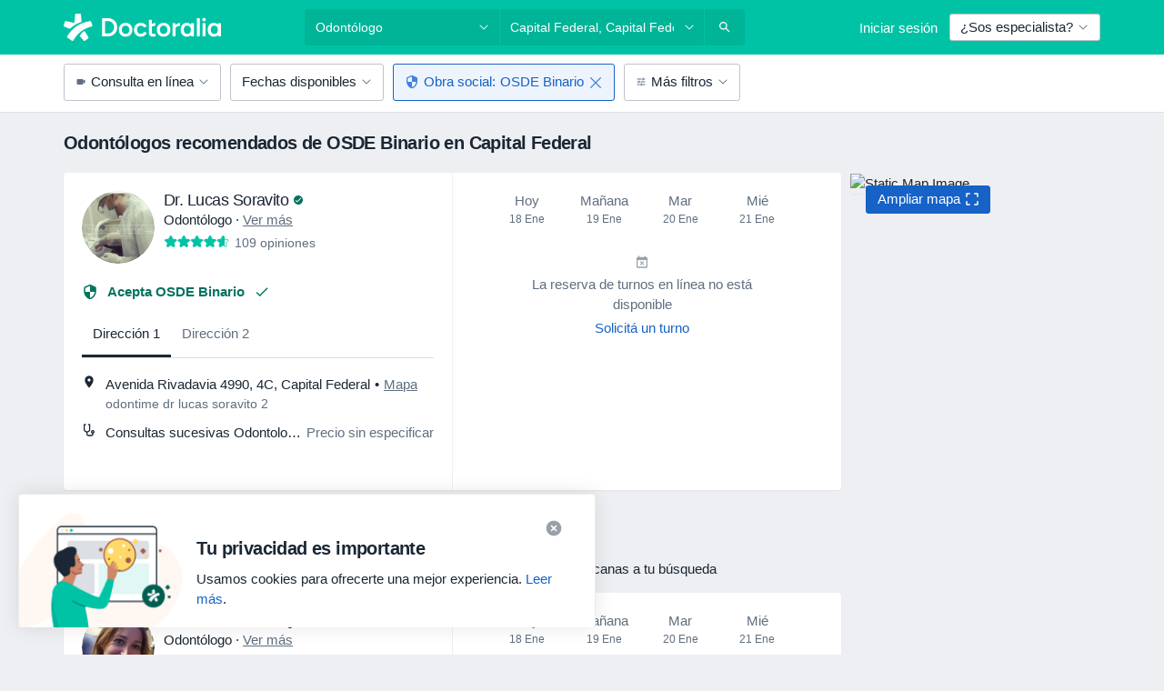

--- FILE ---
content_type: text/html; charset=UTF-8
request_url: https://www.doctoraliar.com/odontologo/capital-federal/osde-binario
body_size: 77962
content:

<!DOCTYPE html>
<html lang="es" region="ar" class="">
<head>
<!--
--------------------------------
We are looking for outstanding talent! Since you are interested in our code, maybe you are also interested in becoming part of our team.
We look forward to seeing you: https://docplanner.tech/careers
--------------------------------
-->
	
			<link rel="preconnect" href="//platform.docplanner.com/"/>
		
							
		<link rel="preconnect" href="//s3.sa-east-1.amazonaws.com"/>
		<link rel="preconnect" href="//www.googletagmanager.com"/>
		<link rel="preconnect" href="//www.google-analytics.com"/>
		
			
			<link rel="preconnect" href="https://dev.visualwebsiteoptimizer.com" />
			<script type='text/javascript' id='vwoCode'>
				window._vwo_code || (function() {
					var account_id=772888,
						version=2.0,
						settings_tolerance=2000,
						hide_element='body',
						hide_element_style = 'opacity:0 !important;filter:alpha(opacity=0) !important;background:none !important',
						/* DO NOT EDIT BELOW THIS LINE */
						f=false,w=window,d=document,v=d.querySelector('#vwoCode'),cK='_vwo_'+account_id+'_settings',cc={};try{var c=JSON.parse(localStorage.getItem('_vwo_'+account_id+'_config'));cc=c&&typeof c==='object'?c:{}}catch(e){}var stT=cc.stT==='session'?w.sessionStorage:w.localStorage;code={use_existing_jquery:function(){return typeof use_existing_jquery!=='undefined'?use_existing_jquery:undefined},library_tolerance:function(){return typeof library_tolerance!=='undefined'?library_tolerance:undefined},settings_tolerance:function(){return cc.sT||settings_tolerance},hide_element_style:function(){return'{'+(cc.hES||hide_element_style)+'}'},hide_element:function(){return typeof cc.hE==='string'?cc.hE:hide_element},getVersion:function(){return version},finish:function(){if(!f){f=true;var e=d.getElementById('_vis_opt_path_hides');if(e)e.parentNode.removeChild(e)}},finished:function(){return f},load:function(e){var t=this.getSettings(),n=d.createElement('script'),i=this;if(t){n.textContent=t;d.getElementsByTagName('head')[0].appendChild(n);if(!w.VWO||VWO.caE){stT.removeItem(cK);i.load(e)}}else{n.fetchPriority='high';n.src=e;n.type='text/javascript';n.onerror=function(){_vwo_code.finish()};d.getElementsByTagName('head')[0].appendChild(n)}},getSettings:function(){try{var e=stT.getItem(cK);if(!e){return}e=JSON.parse(e);if(Date.now()>e.e){stT.removeItem(cK);return}return e.s}catch(e){return}},init:function(){if(d.URL.indexOf('__vwo_disable__')>-1)return;var e=this.settings_tolerance();w._vwo_settings_timer=setTimeout(function(){_vwo_code.finish();stT.removeItem(cK)},e);var t=d.currentScript,n=d.createElement('style'),i=this.hide_element(),r=t&&!t.async&&i?i+this.hide_element_style():'',c=d.getElementsByTagName('head')[0];n.setAttribute('id','_vis_opt_path_hides');v&&n.setAttribute('nonce',v.nonce);n.setAttribute('type','text/css');if(n.styleSheet)n.styleSheet.cssText=r;else n.appendChild(d.createTextNode(r));c.appendChild(n);this.load('https://dev.visualwebsiteoptimizer.com/j.php?a='+account_id+'&u='+encodeURIComponent(d.URL)+'&vn='+version)}};w._vwo_code=code;code.init();})();
			</script>
			
	
						<link rel="preload" href="//platform.docplanner.com/css/jade-dpuikitv3-ccf4255a.css" as="style"/>
					<link rel="preload" href="//platform.docplanner.com/css/jade-search-9dc41cc5.css" as="style"/>
		
		
						<link rel="preload" href="//www.googletagmanager.com/gtm.js?id=GTM-PZ83PG" as="script"/>
			<link rel="preload" href="//www.google-analytics.com/analytics.js" as="script"/>
			
	<meta charset="utf-8"/>
	<title>Odontólogos más recomendados de OSDE Binario en Capital Federal | Doctoraliar.com</title>

	
	<link rel="search" type="application/opensearchdescription+xml" title="www.doctoraliar.com" href="https://www.doctoraliar.com/opensearch">

			<meta name="description" content="Los odontólogos más recomendados de OSDE Binario en Capital Federal. Consultá opiniones de pacientes de Doctoraliar.com, checa precios y pedí turno fácimente por Internet."/>
	<meta name="robots" content="index,follow"/>
	<meta property="fb:page_id" content="122601654502559"/>
	
		
				<link rel="canonical" href="https://www.doctoraliar.com/odontologo/capital-federal/osde-binario"/>
	
				
<meta property="og:image" content="//platform.docplanner.com/img/ar/open-graph/og.png?1140642663" />
	
					
<script type="text/javascript">
	var ZLApp = {
		'APICredentials': {},

		'AppConfig': {},
		'Roles' : {
      'IS_CALL_CENTER_AGENT': false,
			'IS_ZLWORKER' : false,
			'IS_CUSTOMER_CARE' : false,
			'IS_DOCTOR': false,
			'IS_FACILITY': false		},

		'Routes' : {},

		'Storage' : {
			session: sessionStorage,
			local: localStorage
		},

		'Modules': {
			CalendarEditionPage : function() {},
			AlgoliaIndexes : {},
			MapsLoader : {}
		},

		'Experiments': {},

		'pushGAEvent': function(options) {
			$(document).ready(function() {
				// Universal Google Analytics Events

				var layerData = $.extend({
					'event': 'gaTriggerEvent',
					'gaEventCategory': options[0],
					'gaEventAction': options[1],
					'gaEventLabel': options[2],
					'gaEventInteraction': options[4]
				}, options[5]);

				dataLayer.push(layerData);
			});
		},
    'pushHSEvent': function(eventValue) {
		  if (window._hsq && _hsq.push) {
				_hsq.push(["trackEvent", eventValue]);
			}
		},
		"Routing" : {
			"generate" : function(name, object) {
				return ZLApp.NativeRouting.generate(name, object);
			}
		},
		'setStorage': function(type, key, value) {
			try {
				var storage = this.Storage[type];

				storage.setItem( key, JSON.stringify(value) );

				return true;
			} catch (exception) {
				return false;
			}
		},
		'getStorage': function(type, key) {
			try {
				var storage = this.Storage[type];

				if (storage && storage.getItem(key) !== undefined && storage.hasOwnProperty(key) === true) {
					return JSON.parse(storage.getItem(key));
				} else {
					return undefined;
				}
			} catch (exception) {
				return undefined;
			}
		},
		'clearStorage': function(type, key) {
			try {
				var storage = this.Storage[type];
				storage.removeItem( key );
				return true;
			} catch (exception) {
				return false;
			}
		},
	};

	// Object container for old stuff
	window.ZL = {};
</script>


<script type="text/javascript">
	ZLApp.CrmConfig = {
		DEFAULT_CURRENCY_CODE: 'ARS',
		DEFAULT_VAT_RATE: 0,
		WITH_ZEROS: false,
		PRICE_TYPE: 'net',
		WEBSOCKET_DOMAIN: 'ws.doctoraliar.com',
		WEBSOCKET_TOKEN: '2c595f7e-ef38-492e-b088-73e553cf86dd',
	};
</script>




<script>
	ZLApp.Const = {
		'AJAX_ROOT_ROUTE': 'www.doctoraliar.com',
		'ALGOLIA_API_KEY': '189da7b805744e97ef09dea8dbe7e35f',
		'ALGOLIA_APP_ID': 'docplanner',
		'ALGOLIA_PREFIX': '',
		'ALGOLIA_SUFFIX': '',
		'TESTING_NAME': '',
		'BASE_DOMAIN': 'doctoraliar.com',
		'BOOKING_APP_BOOK_VISIT': 'haga-una-cita',
		'BOOKING_APP_BOOK_VISIT_SLOTS': 'seleccionar-fecha',
		'BOOKING_SOURCE_ENABLED': true,
		'BREAKPOINTS': {
			'SCREEN_LG_MIN': 1200,
			'SCREEN_MD_MAX': 1199,
			'SCREEN_MD_MIN': 992,
			'SCREEN_SM_MAX': 991,
			'SCREEN_SM_MIN': 768,
			'SCREEN_XS_MAX': 767,
		},
		'RECAPTCHA_SITE_KEY': '6LcLm0keAAAAAKm4z3FKB_nq1CFOoTMgDdxFjQ-q',
		'COVID_TEST_ID': '',
		'FLU_VACCINATION_ID': '',
		'CURRENCY': '$ 0 - 0',
		'CURRENT_COUNTRY_NAME': 'Argentina',
		'CURRENT_COUNTRY_PHONE_PREFIX': '+54',
		'CURRENT_ROUTE': 'route_search_filter_specialization_city_insurance_provider',
		'DOCTOR_REGISTRATION_WITHOUT_VERIFICATION': true,
		'DOMAIN': 'www.doctoraliar.com',
		'DWH_STATISTICS_URL': 'https://dwh-statistics.doctoraliar.com',
		'EVENT_TRACKER_URL': 'https://event-tracker.docplanner.com',
		'FACEBOOK_FANPAGE_URL': '',
		'FACEBOOK_LOCALE': 'es_AR',
		'FACILITY_URL': 'https://www.doctoraliar.com/clinicas/__urlname__',
		'FIRST_SOCIAL_LOGIN':  false ,
		'GEOCODER_DOMAIN': 'geocoder.doctoraliar.com',
		'GOOGLE_API_KEY': 'AIzaSyAPEkgzgNuQ7h-PLlGo4YqglJ0Ht9RIiPk',
		'GOOGLE_APP_ID': '82949974062-g3ehit3glqmjp22qcps65mlkbp0luqcr.apps.googleusercontent.com',
		'GOOGLE_ONE_TAP_REDIRECT_URL': 'https://www.doctoraliar.com/social-connect/ar_sso?_redirect=https%3A//www.doctoraliar.com/odontologo/capital-federal/osde-binario',
		'HAS_UNIFIED_NAVIGATION': false,
		'HUBSPOT_ECOMMERCE_CONTACT': '',
		'HUBSPOT_ID': '442271',
		'ISO_LOCALE': 'ar',
		'IS_LOGGED': false,
		'IS_LOGGED_DOCTOR': false,
		'IS_LOGGED_FACILITY_MANAGER': false,
		'IS_PATIENT_APP': false,
		'IS_PHONE': false,
		'IS_STAGING': false,
		'LANGUAGE_CODE': 'es_AR',
		'LOADER_IMAGE': '<p class="loader"><img src="//platform.docplanner.com/img/general/user-interface/loader-ready-white.gif?1799301098" alt=""/></p>',
		'LOADER_URL': "//platform.docplanner.com/img/general/user-interface/loader-ready-white.gif?1799301098",
		'LOCALE': 'ar',
		'MARKETING_CONSENT_IS_INFO': false,
		'MARKETING_CONSENT_PRECHECKED': false,
		'FACILITY_MARKETING_CONSENT_PRECHECKED': false,
		'MIN_QUESTION_CHARACTERS': 50,
		'PAGE_TYPE': '/search_results_visits_new',
		'PATIENT_APP_VERSION': '',
		'PATIENT_REQUEST_BASE_URL': 'https://patient-request.doctoraliar.com',
		'PLATFORM_LINK': '//platform.docplanner.com/',
		'POST_CODE_MASK': 'A9999AAA',
		'PROTOCOL': 'https',
		'REFERER': '',
		'SAAS_BASE_DOMAIN': 'docplanner.doctoraliar.com',
		'SAAS_MANAGEMENT_WIDGET_DOMAIN': 'booking-management.doctoraliar.com',
		'SEARCH_PATH': "https:\/\/www.doctoraliar.com\/buscar",
		'SITE_LANG': 'es',
		'SITE_NAME': 'Doctoralia',
		'SSO_DOMAIN': 'l.doctoraliar.com',
		'SSO_SOCIAL_CONNECT': 'https://www.doctoraliar.com/social-connect/ar_sso?_redirect=',
		'SSO_SOCIAL_CONNECT_REDIRECT_URL': 'https://www.doctoraliar.com/social-connect/ar_sso?_redirect=https%3A//www.doctoraliar.com/odontologo/capital-federal/osde-binario',
		'TERMS_URL': 'https://www.doctoraliar.com/terminos-y-condiciones',
		'TIMEZONE': '-03:00',
		'UPPERCASE_RATIO_ON_OPINIONS': 50,
		'USER_ID': null,
		'VISIT_URL': '',
		'WIDGETS_APP_URL': 'widgets.doctoraliar.com',
		'SEARCH_APP_URL': 'https://search.doctoraliar.com',
		'PSYCHOTHERAPIST_SPECIALIZATION_ID': "",
		'PSYCHOLOGY_SPECIALIZATION_ID': 62,
		'DOCTOR_CALENDAR_WIDGET_WITH_FILTERS_ENABLED': false,
		'USE_FULL_LIST_OF_INSURANCES_IN_CALENDAR_WIDGET': false,
	};

	ZLApp.isRoute = function(route) {
		if (Array.isArray(route)) {
			return route.indexOf(this.Const.CURRENT_ROUTE) > -1;
		}

		return this.Const.CURRENT_ROUTE === route;
	};
</script>


																																																																																																																																																																																																																					
<script>
	ZLApp.Gate = {"GATE_ADDRESS_EDITION_CUSTOM_REFUND_POLICY":true,"GATE_ADDRESS_ONLINE_CONSULTATION":true,"GATE_ADMIN_CHAT_GDPR":true,"GATE_BOOKING_INSURANCE":true,"GATE_BOOKING_DIRECT_INSURANCE":false,"GATE_SHOW_DISABLED_FACILITY_WIDGET":false,"GATE_AGENDA_NON_DOCTORS_FRONTEND_TEST":false,"GATE_CALENDAR_NOTIFICATION_FIND_OTHER_DOCTOR":true,"GATE_CHECK_YOUR_INSURANCE":true,"GATE_CONTEXTUAL_SEARCH_AT_HOMEPAGE":true,"GATE_COOKIE_CONSENT":false,"GATE_COVID_TEST_SEARCH":false,"GATE_FLU_VACCINATION_SEARCH":false,"GATE_CRM_ECOMMERCE_BLACK_FRIDAY":false,"GATE_CRM_ECOMMERCE_BOLETO":false,"GATE_CRM_ECOMMERCE_IBAN":false,"GATE_CRM_ECOMMERCE_IYZICO_ONE_TIME":false,"GATE_CRM_ECOMMERCE_PAYMENTS_TESTIMONIALS":false,"GATE_CRM_ECOMMERCE_PIX":false,"GATE_CRM_ECOMMERCE_PSE":false,"GATE_CRM_ECOMMERCE_SERVIPAG":false,"GATE_CRM_ECOMMERCE_SHOW_CPL_PRICING_DETAILS":false,"GATE_CRM_ECOMMERCE_WEBSITE":true,"GATE_CRM_ECOMMERCE_WEB_PAY":false,"GATE_CRM_ECOMMERCE_HIDE_PACKAGING_LANDING_CONTACT_FORM":true,"GATE_CRM_ECOMMERCE_TERMS_DETAILS":false,"GATE_CRM_IYZICO":false,"GATE_CRM_PAYU":false,"GATE_CRM_USE_SCA_AUTHENTICATION_FLOW":false,"GATE_CRM_USE_SCA_AUTHENTICATION_FLOW_SELECTIVE_BINS":false,"GATE_CRM_REFERRAL_PROGRAM_URL_REDESIGN":false,"GATE_DIRECT_INSURANCES":false,"GATE_DOCTOR_CALENDAR_FILTERS":true,"GATE_DOCTOR_LICENSE_NUMBER":true,"GATE_DOCTOR_PROFILE_TOP_BANNER_TOUCHPOINT":true,"GATE_DOCTOR_REGISTRATION_EMAIL_CONFIRMATION":false,"GATE_DOCTOR_STATISTICS_VIDEO":false,"GATE_OPENING_HOURS":false,"GATE_ECOMMERCE_PREMIUM_LANDING_MODAL":false,"GATE_ECOMMERCE_PREMIUM_LANDING_MODAL_MARKETING":false,"GATE_ECOMMERCE_PRICING_WEBSITE_ON_DEFAULT":false,"GATE_ECOMMERCE_WEBSITE_TOGGLE_ADDITIONAL_TEXT":true,"GATE_ECOMMERCE_THANK_YOU_PAGE_NEW_ONBOARDING_WIZARD":false,"GATE_ECOMMERCE_UNPAID_INVOICES_MODAL":true,"GATE_PRELOAD_GTM":true,"GATE_ENABLE_LICENSE_NUMBER_VERIFICATION":false,"GATE_FACILITY_CALENDAR_SERVICE_STEP":true,"GATE_FACILITY_CALENDAR_SORT_BY_NAME":false,"GATE_FACILITY_PROFILE_TOP_BANNER_TOUCHPOINT":false,"GATE_FACILITY_REGISTRATION":true,"GATE_FACILITY_REGISTRATION_EMAIL_CONFIRMATION":true,"GATE_FACILITY_SERVICES_TABLE":true,"GATE_REFACTORED_FACILITY_ITEM_ABOUT":false,"GATE_FIND_ANOTHER_SPECIALIST_WHEN_NO_AVAILABILITY":true,"GATE_GDPR_MARKETING_CONSENT_MANDATORY":true,"GATE_GDPR_REGISTRATION_INFORMATION":false,"GATE_GENERAL_MARKETING_AGREEMENT":true,"GATE_GOOGLE_ONE_TAP_LOGIN":false,"GATE_HIDE_NEARBY_DOCTORS_ON_NON_COMMERCIAL_PROFILE":false,"GATE_HIDE_PRICES_FOR_PATIENTS_WITH_INSURANCE":true,"GATE_HOMEPAGE_PATIENT_APP_BANNER":true,"GATE_HUBSPOT":true,"GATE_INSURANCE_PLANS":true,"GATE_LOCATION_DETAILS":true,"GATE_MODERATION_DOCTOR_ITEM_REQUIRED":false,"GATE_MODERATION_DOCTOR_ITEM_SPECIALIZATION":false,"GATE_MODERATION_DOCTOR_SPECIALIZATION":true,"GATE_MODERATION_EDIT_OPINION_BY_MODERATOR":false,"GATE_MODERATION_OPINION_TRUST_SCORE_DISPLAY":true,"GATE_MODERATION_AUTOMODERATOR_PARAMS_BUTTON_DISPLAY":true,"GATE_MODERATION_PANEL_DOCTOR_NEW_BY_SELF":false,"GATE_MODERATION_SPECIALIZATION_DOCUMENT_VERIFICATION":true,"GATE_NEW_SEARCH_DISTRICT_FILTERS":false,"GATE_NEW_SEARCH_FORCE_DOCTORS_ON_LANDING_PAGES":false,"GATE_NEW_SEARCH_ONLINE_CONSULTATION_BANNER":true,"GATE_NEW_SEARCH_PATIENT_APP_BANNER":true,"GATE_ONLINE_CONSULTATION_CALENDAR_PAYMENT_TIP":true,"GATE_ONLINE_LANDING_REAL_TESTIMONIALS":false,"GATE_OPINIONS_NEW_FLOW_SAMPLE_OPINIONS":false,"GATE_OPINIONS_NEW_FLOW_REQUIRE_LOGIN_JUST_BEFORE_SUBMIT":false,"GATE_OPINION_SIGNATURE_HIDE":false,"GATE_OPINION_SORTING_SHOW":false,"GATE_PB_DECIMAL_PART_IN_PRICES":true,"GATE_ENABLE_ALL_PATIENT_APP_BANNER":true,"GATE_ENABLE_BROWSER_CHAT_PATIENT_APP_BANNER":true,"GATE_QA_PATIENT_APP_BANNER":true,"GATE_USE_NEW_MESSENGER_APP":true,"GATE_CHAT_ENABLE_NEW_ON_LOAD_BANNER":true,"GATE_CHAT_ENABLE_NEW_ON_LOAD_CONFIRMATION_BANNER":true,"GATE_DEEPLINK_SEND_DIRECT_REGISTRATION_TRACKING":true,"GATE_DLP_VWO_EXPERIMENT_ENABLED":false,"GATE_ENABLE_DLP_SURVEY":false,"GATE_Q_AND_A":true,"GATE_Q_AND_A_ALLOW_PRIVATE_QUESTIONS":false,"GATE_Q_AND_A_ANSWER_MODERATION":false,"GATE_Q_AND_A_PRIVATE_QUESTIONS_PANEL_VUE":false,"GATE_RECURRING_CREDIT_CARD_PAYMENT":true,"GATE_SAVE_DOCTOR_PROFILE":true,"GATE_SAVE_DOCTOR_PROFILE_NON_LOGGED":true,"GATE_SENTRY_JS":true,"GATE_DATADOG_RUM_JS":true,"GATE_SENTRY_PERFORMANCE_TRACING":false,"GATE_SEO_ENABLE_NEW_DOCTOR_HOMEPAGE_SECTION":true,"GATE_SHOW_ADDRESS_FACILITY_WARNING":true,"GATE_SHOW_DOCTOR_PROFILE_EDITION_DESCRIPTION":true,"GATE_HIDE_REQUEST_SERVICES":false,"GATE_SHOW_GDPR_CHECKBOX":false,"GATE_SHOW_PHONE_ON_NON_COMMERCIAL_DOCTORS":false,"GATE_SLOT_RELEASED":false,"GATE_STRONG_PASSWORD_VALIDATOR":true,"GATE_TIMEZONE_ONLINE_CONSULTATION":false,"GATE_TURKISH_LAW_COMPLIANCE":false,"GATE_USER_REGISTRATION_EMAIL_CONFIRMATION":true,"GATE_VUE_LOCATION_AUTOCOMPLETE_LOGS":false,"GATE_VUE_WIDGETS":true,"GATE_WEBSOCKETS":true,"GATE_MODERATION_SPECIALIZATION_DOCUMENT_VERIFICATION_SENT_EMAIL":false,"GATE_TEST_ACCOUNTS_DASHBOARD_FACILITY_ACCOUNTS_TOGGLE":true,"GATE_OPINION_ACTIVATION_AND_EMAIL_VERIFICATION_VIA_EMAIL":false,"GATE_RECAPTCHA_ENTERPRISE_OPINIONS_FLOW":true,"GATE_OPINIONS_REMOVE_OTHER_FROM_LOCATION_DROPDOWN":false,"GATE_ECOMMERCE_USE_IFRAME":false,"GATE_DOCTOR_REGISTRATION_MODERATION_PANEL":true,"GATE_CRM_FIRST_CLASS_ECOMMERCE_PROMOTION":false,"GATE_OPINIONS_FOR_FACILITIES":false,"GATE_UNSUBSCRIBE_SMS_FOOTER":true,"GATE_OPINIONS_FACILITY_DOCTOR_DROPDOWN":false,"GATE_OPINIONS_FACILITY_ADDRESSES_DROPDOWN":false,"GATE_PATIENT_REQUEST_BUTTON":false,"GATE_ENABLE_PATIENT_REQUEST_WEBVIEW":false,"GATE_USE_NEW_PATIENT_REQUEST_PAGE":false,"GATE_PATIENT_REQUEST_VERIFICATION_STEP":false,"GATE_DOCTOR_OUT_OF_OFFICE":false,"GATE_GET_DOCTOR_CERTIFICATE":true,"GATE_CRM_ECOMMERCE_PACKAGING_LANDING":true,"GATE_CRM_ECOMMERCE_PACKAGING_LANDING_HIDE_ICONS":false,"GATE_CRM_ECOMMERCE_CUSTOMER_SUPPORT_SECTION":true,"GATE_REQUEST_PROFILE_CHANGES_WITH_TEXT_BOX":false,"GATE_FETCH_CUSTOMER_DATA_BY_TAX_NUMBER":false,"GATE_ECOMMERCE_ACCEPT_COMPANY_GMB":false,"GATE_CRM_CUSTOMER_TAX_NUMBER_NOT_REQUIRED":false,"GATE_BULK_OBJECT_VERIFICATION":true,"GATE_USER_TOOL_V2":true,"GATE_BANNER_REDIRECT_TO_LISTING":true,"GATE_SHOULD_CHECK_BOOKABLE_SERVICES_ON_FACILITY_PROFILE":true,"GATE_SHOULD_CHECK_BOOKABLE_DOCTORS_ON_FACILITY_PROFILE":true,"GATE_NEW_SEARCH_HIDE_DOCTOR_SERVICES":false,"GATE_SHOW_PRICE_INCREASE_MODAL":false,"GATE_OPINIONS_ABUSE_REPORT_VIA_EMAIL_POSSIBLE":false,"GATE_TRUST_BANNER_CERTIFICATES_PL":false,"GATE_USE_TEST_COOKIEPRO":false,"GATE_CHAT_SEND_HEALTH_PROFILE_BUTTON":false,"GATE_DOCTOR_SPECIALIZATION_IN_PROGRESS":false,"GATE_PATIENT_APP_EVENT_INTERCEPTOR":true,"GATE_DP_SPACES_HEADER":false,"GATE_CRM_ECOMMERCE_PACKAGING_LANDING_FUTURE_PRICINGS":false,"GATE_DE_SEARCH_FILTER_SLOTS_BY_INSURANCE_PROVIDER":false,"GATE_ENABLE_EFR_DEEPLINK_PARAM":true,"GATE_ENABLE_UNLEASH_FOR_DLP":false,"GATE_ENABLE_UNLEASH_CACHING_FOR_DLP":false,"GATE_VISIBILITY_SPACE_PROMO_MATERIALS_PAGE":true,"GATE_FACILITY_PROFILE_PRICE_RANGES":true,"GATE_VISIBILITY_SPACE_FIRST_CLASS_PAGE":true,"GATE_FACILITY_PROFILE_GROUP_SERVICES_BY_DESCRIPTION":true,"GATE_OPINION_VERIFIED_BY_PAYMENT":false,"GATE_OPINION_MERGED_VERIFICATION_BADGES_FRONTEND":true,"GATE_NEW_DOCTOR_REGISTRATION_FLOW":true,"GATE_PRE_REGISTER_STEP":true,"GATE_DOCTOR_WELCOME_MODAL":true,"GATE_Q_AND_A_PATIENT_PANEL_SHOW_ALL":true,"GATE_SEARCH_MED24_BANNER":false,"GATE_DOCTOR_DASHBOARD":true,"GATE_NEW_SERVICES_SECTION_WITH_CUSTOM_NAMES":true,"GATE_SAAS_FOR_FREEMIUM":false,"GATE_FIRST_CLASS_LANDING_PAGE_MODALITIES":false,"GATE_CALENDAR_REQUEST_PHONE_NUMBER":true,"GATE_SHOW_ASK_FOR_CALENDAR_MODAL":true,"GATE_GOOGLE_ONE_TAP_LOGIN_MOVED_FROM_GTM":true,"GATE_SHOW_STATISTICS_ICON":true,"GATE_DOCTOR_DASHBOARD_CALENDAR_REQUESTS":true,"GATE_ENABLE_SAAS_INSURANCE_CONFIGURATION":false,"GATE_SHOW_NEAR_ME":true,"GATE_OOPS_WIDGET":true,"GATE_FACILITY_PROFILE_MERGE_SERVICES_FOR_MULTIPLE_SPECS":true,"GATE_CRM_SHOW_ECOMMERCE_SECURE_PAYMENT_TEXT":false,"GATE_DOCTOR_PROFILE_EDITION_GENDER_ALLOW_OTHER":true,"GATE_ENABLE_ADDITIONAL_ONLINE_RESULTS_EXPERIMENT":true,"GATE_ENABLE_RADIUS_SEARCH_RESULTS_EXTENSION":true,"GATE_CRM_SHOW_ECOMMERCE_NOA_TERMS_2":false,"GATE_PHARMACIES_SEARCH":false,"GATE_SEARCH_ASSISTANT_EXPERIMENT_AUTO_SHOW":false,"GATE_SEARCH_ASSISTANT_BANNER_EXPERIMENT":false,"GATE_SEARCH_ASSISTANT_EXPERIMENT_SA_FROM_AUTOCOMPLETE":false,"GATE_VISIBILITY_EXPERIMENT":false,"GATE_BOOKING_PUBLIC_INSURANCE_FLOW_FRONTEND":false,"GATE_SEARCH_INSURANCE_LISTINGS_FILTER_PROCESSING":false,"GATE_MARKETPLACE_PAYMENTS_BNPL_RESCHEDULES":false,"GATE_VISIBILITY_ADDRESS_EDITOR_VALIDATION_DOCTOR":true,"GATE_VISIBILITY_ADDRESS_EDITOR_VALIDATION_FACILITY":true,"GATE_DOCTOR_NEW_MODERATION_NEW_ENDPOINT":true,"GATE_PB_INSURANCES_AVAILABILITY_SEARCH":false,"GATE_VISIBILITY_SA_HIDE_LIVE_LOCATION_QUESTION":false,"GATE_PB_AB_TEST_AVAILABILITY_CALENDAR":false,"GATE_CRM_NOA_PROMO_BLACK_FRIDAY":false,"GATE_CRM_NOA_PROMO_BLACK_FRIDAY_PRICE_INFO":false,"GATE_DOCTOR_REGISTRATION_LICENSE_REQUIRED_BY_SPECIALIZATION":false,"GATE_SUPPORT_DOCUMENT_UPLOAD_WITH_LICENSE_NUMBER":false,"GATE_ADDRESS_EDITOR_STREET_NUMBER_NOT_MANDATORY":false,"GATE_VISIBILITY_FC_PAGE_BLACK_FRIDAY_PROMO":false,"GATE_KEEP_DOCTOR_LICENSE_NUMBER_HIDDEN_IN_PROFILE":false,"GATE_DOCTOR_REGISTRATION_LICENSE_NUMBER_PAGE":false,"GATE_DOCTOR_REGISTRATION_VALUE_PROPOSITION_ASIDE":true,"GATE_ADDRESS_EDITOR_ZIP_CODE_NOT_MANDATORY":false};

	ZLApp.isGranted = function(gate) {
		return this.Gate[gate];
	};
</script>


	<script>
		ZLApp.Lang = {
						"@Disease": "enfermedad",
			"@List": "lista",
			"@Map": "mapa",
			"abandoned_cart_button": "Confirmar fecha",
			"abandoned_cart_description": "Para pedir turno correctamente es necesario completar el proceso.",
			"abandoned_cart_header": "El turno no ha sido confirmado todav\u00eda",
			"add": "Agregar",
			"add_patient": "Agregar paciente",
			"address": "Direcci\u00f3n",
			"addresses_with_no_online_booking": "Consultorios sin reserva online",
			"advance_schedule_calendar_address": "Direcci\u00f3n",
			"agenda_visit_manage_cancel_visit_modal": "El turno ha sido cancelado.",
			"agenda_visit_manage_confirm_visit_modal": "\u00a1Gracias! Por favor, sea puntual.",
			"are_you_sure": "\u00bfEst\u00e1 usted seguro?",
			"autocomplete_disease": "Enfermedad",
			"autocomplete_loading": "Estamos buscando resultados",
			"autocomplete_search_empty": "\u00bfQu\u00e9 est\u00e1s buscando?",
			"autocomplete_search_prefix": "Buscar",
			"autocomplete_specialization": "Especialidad",
			"booking_sms_conf_after_resend_hint": "\u00a1Te hemos enviado otro SMS! Esta vez deber\u00eda llegar en menos de 2 minutos.",
			"brand_doctors": "especialistas",
			"calendar_placeholder_title": "Reserva de cita en Doctoralia",
			"call": "Ll\u00e1manos",
			"cancel": "Cancelar",
			"changes_sent_to_moderation": "Los cambios se han enviado a los moderadores. El contenido previo al cambio no ser\u00e1 visible hasta que finalice el proceso de moderaci\u00f3n.",
			"chat_error_message": "Por favor, actualice la p\u00e1gina para ver los \u00faltimos mensajes.",
			"check_other_calendars": "Ver direcciones con calendario online",
			"clinics_autocomplete": "Centro m\u00e9dico",
			"close": "Cerrar",
			"comment_should_not_capitalize": "Los comentarios no pueden ser en may\u00fasculas por completo",
			"comment_to_short": "Una opini\u00f3n debe tener una como m\u00ednimo %minCharacters% caracteres. La opini\u00f3n introducida solo tiene %currentCount% caracteres.",
			"common_refresh": "Actualizar",
			"components.question.doctor.book": "Pedir turno",
			"confirm_when_slot_remove": "\u00bfEst\u00e1 seguro de que quiere eliminar este intervalo de tiempo?",
			"congratulations_reminders_set": "\u00a1Enhorabuena! El recordatorio ya est\u00e1 preparado.",
			"currency_suffix": "$ %{currency_code}",
			"disable": "desactivar",
			"doctor_all_addresses": "Consultorios (%{count})",
			"doctor_all_addresses_one": "Consultorio",
			"doctor_autocomplete": "Especialista",
			"doctor_edition_facility_type_header": "Tipo de direcci\u00f3n",
			"doctor_edition_online_office_name": "Nombre del consultorio en l\u00ednea",
			"doctor_opinions_show_opinions": "Mostrar opiniones",
			"doctor_profile_add_opinion": "Dejar una opini\u00f3n",
			"doctor_service": "Servicio",
			"doctor_verificated_successfully": "Este doctor ha confirmado la validez de la informaci\u00f3n en su perfil.",
			"doctor_with_calendar": "Sin turnos",
			"edit": "Editar",
			"edit_visit_patient": "Editar paciente",
			"enable": "activar",
			"errorTryLater": "Ha ocurrido un error. Int\u00e9ntelo de nuevo m\u00e1s tarde.",
			"error_while_uploading_photos": "Nuestro servidor est\u00e1 teniendo problemas para procesar las fotos. Por favor, reduzca el tama\u00f1o de las fotos o s\u00fabalas de una en una.",
			"expand_map": "Ampliar mapa",
			"facility": "Centro m\u00e9dico",
			"facility_listing_context_alert": "Al cambiar la especialidad, direcci\u00f3n o especialista puede que el servicio que hab\u00edas elegido ya no est\u00e9 disponible, o bien que no est\u00e9 cubierto por tu aseguradora.",
			"facility_name_plaxeholder": "P. ej. Hospital de la ciudad de Boston",
			"fieldNotEmpty": "Este campo no puede estar vac\u00edo",
			"filter_info_box": "Usa los filtros para encontrar los especialistas y centros m\u00e9dicos que mejor se adaptan a ti",
			"finish": "Finalizar",
			"forward": "Siguiente",
			"from": "Desde",
			"generic-book-appointment": "Pedir turno",
			"google_calendar_cancel_sync_text": "\u00bfEst\u00e1s seguro de que quieres cancelar la sincronizaci\u00f3n?",
			"import_address_name": "Nombre del consultorio",
			"incorrect_date": "La fecha introducida es incorrecta",
			"insurance_box_title": "\u00bfBusc\u00e1s especialista con una obra social espec\u00edfica? Chec\u00e1 nuestras opciones",
			"internal_number_warning": "Introduce el siguiente n\u00famero cuando se haya establecido la conexi\u00f3n:",
			"less": "ver menos",
			"link_doctor_to_clinic.choose_clinic.placeholder": "Empiece a escribir para encontrar su centro",
			"link_doctor_to_clinic.choose_clinic.title": "Seleccione el centro donde trabaja",
			"loadingWait": "Cargando. Por favor, espere...",
			"map": "mapa",
			"map_empty_state_CTA": "Mov\u00e9 el mapa o alejalo para ver resultados",
			"map_empty_state_copy_generic": "Ac\u00e1 no hay ning\u00fan especialista",
			"map_empty_state_copy_spec": "No hay ning\u00fan %dentista% ac\u00e1",
			"map_search": "Buscar en esta zona",
			"map_test_modal_CTA": "Regresar a la lista de especialistas",
			"map_test_modal_text": "Estamos creando un mapa que te ser\u00e1 mucho m\u00e1s \u00fatil. \u00a1Estar\u00e1 disponible pr\u00f3ximamente!",
			"map_test_modal_text_headline": "En contrucci\u00f3n.",
			"mobile_sign_as": "Iniciar sesi\u00f3n como",
			"mobile_specialization": "Especialidad",
			"mobile_visit_try_again": "Intentar de nuevo",
			"more": "ver m\u00e1s",
			"move_visit": "Cambie la fecha del turno",
			"no": "No",
			"no_calendar_in_your_location": "Esta direcci\u00f3n no tiene calendario online.",
			"no_open_slots": "No ofrece la reserva online de turnos",
			"no_results_for": "No hay resultados para la b\u00fasqueda",
			"no_slots_facility_cta": "Mostrar perfil",
			"no_slots_facility_info": "Ning\u00fan profesional de este centro tiene turnos disponibles",
			"online_consultation_doc_card_label": "Ofrece consultas en l\u00ednea",
			"pagination_next": "Siguiente",
			"pagination_previous": "Anterior",
			"panel_delete-me-modal_no": "Mantener la cuenta",
			"panel_delete-me-modal_yes": "Eliminar cuenta",
			"patient_visit_cancel_modal_confirm": "\u00bfSeguro que desea cancelar esta visita?",
			"patients_marketing_consent_modal_cta_no": "No, gracias",
			"patients_marketing_consent_modal_cta_yes": "S\u00ed, quiero recibir informaci\u00f3n de Doctoralia",
			"patients_marketing_consent_modal_desc": "Recibe informaci\u00f3n promocional sobre nuevas funcionalidades y servicios. De esta forma podr\u00e1s aprovechar Doctoralia al m\u00e1ximo para cuidar de tu salud y la de los tuyos.",
			"patients_marketing_consent_modal_legal_txt": "Para compartir las novedades de Doctoralia, necesitamos tu consentimiento. Puedes revocarlo en cualquier momento.",
			"patients_marketing_consent_modal_legal_txt_learn_more": "Aprende m\u00e1s sobre nuestra pol\u00edtica de privacidad.",
			"patients_marketing_consent_modal_legal_txt_tooltip": "Necesitamos tu consentimiento para ofrecerte la mejor experiencia con Doctoralia. Recuerda que puedes revocar tu consentimiento en cualquier momento. <a href=\"https:\/\/www.doctoraliar.com\/privacidad\">Saber m\u00e1s sobre la pol\u00edtica de privacidad.<\/a>",
			"patients_marketing_consent_modal_title": "No te pierdas nada",
			"price_from": "Desde %price%",
			"provide_visit_location": "La ubicaci\u00f3n del turno es obligatoria",
			"qna_question_delete_confirm": "\u00bfSeguro que quiere borrar esta pregunta?",
			"rate_error": "Para agregar una opini\u00f3n tiene que elegir la calificaci\u00f3n",
			"registration.facility.user_position.doctor": "Especialista",
			"reminder_removed": "El recordatorio ha sido eliminado",
			"remove_slot_error_message": "No hemos podido eliminar el slot",
			"removing": "Eliminando",
			"reset_filters": "Restablecer",
			"saving": "Guardando...",
			"search_all_filters": "Todos los filtros",
			"search_calendar_missing": "No hay ning\u00fan calendario disponible",
			"search_doctors": "Buscar doctores",
			"search_error_no_location": "No se puede determinar la ubicaci\u00f3n del usuario",
			"search_filter_calendar": "Reserva de cita en Doctoralia",
			"search_filter_calendar_description": "Mostrar solo especialistas con los que pueda pedir turno a trav\u00e9s de Doctoralia",
			"search_filter_clinics": "Cl\u00ednicas",
			"search_filter_dates_per_date": "Fecha del turno",
			"search_filter_diseases": "Enfermedades",
			"search_filter_districts": "Distritos",
			"search_filter_doctors": "Especialistas",
			"search_filter_doctors_clinics": "Profesionales y centros m\u00e9dicos",
			"search_filter_entity_type": "Resultados a mostrar",
			"search_filter_insurances": "Obra social",
			"search_filter_kids_friendly": "Atiende ni\u00f1os",
			"search_filter_kids_friendly_description": "Especialistas que atienden ni\u00f1os",
			"search_filter_payment_methods": "M\u00e9todo de pago",
			"search_filter_services": "Servicios",
			"search_filter_specializations": "Especialidad",
			"search_in_doctors": "Busca \"%{QUERY}\" en especialistas",
			"search_in_facilities": "Busca \"%{QUERY}\" en centros m\u00e9dicos",
			"search_see_profile": "Ver el perfil",
			"search_sort_by": "Ordenar por",
			"search_sorter": "Orden",
			"search_sorter_availability": "Turno m\u00e1s cercano disponible",
			"search_sorter_factor_based": "Recomendados",
			"search_sorter_rating": "Mejor valorados",
			"search_sorter_recommended": "recomendados",
			"search_whole_website": "Buscar \"%phrase%\" en toda la web",
			"selectService": "Selecciona un servicio",
			"selectSpecialization": "Seleccione especialidad",
			"select_choose": "- Escoja una opci\u00f3n -",
			"selected": "Seleccionado",
			"send_opinion": "Env\u00ede opiniones",
			"services_and_prices_no_price": "Precio sin especificar",
			"set_visit_button": "Pedir turno",
			"show_more": "ver m\u00e1s",
			"show_phone": "Ver tel\u00e9fono",
			"show_yesterday": "Mostrar ayer",
			"super_doctor_mail_CTA_see_all_opinions": "Ver todas las opiniones",
			"terms_of_visits_addition": "Agregando fechas de los turnos",
			"toast_remove_slot_title": "\u00a1Plazo eliminado!",
			"toast_undo_remove_slot_title": "\u00a1Slot restaurado!",
			"unexpected_error": "Ha ocurrido un error inesperado",
			"unsaved_changes": "Algunos cambios todav\u00eda no est\u00e1n guardados. \u00bfQuiere permanecer en esta p\u00e1gina para guardarlos?",
			"validation.email": "Es necesario introducir una direcci\u00f3n de correo electr\u00f3nico v\u00e1lida",
			"validation.maxLength": "Por favor, introduzca %{max} caracteres como m\u00e1ximo.",
			"validation.minLength": "Este valor es demasiado corto. Debe contener %{min} o m\u00e1s caracteres.",
			"validation.required": "Este campo es obligatorio",
			"validator_email": "Es necesario introducir una direcci\u00f3n de correo electr\u00f3nico v\u00e1lida",
			"validator_required": "Este campo es obligatorio",
			"visit_details_saving_progress": "Guardando\u2026",
			"visit_details_visit_cancelled": "Reserva cancelada",
			"visit_out_of_schedule": "La visita est\u00e1 fuera del horario",
			"visit_report_select_all": "Seleccionar todo",
			"visit_select_date": "Seleccionar la fecha del turno",
			"wait_a_moment": "Un momento, por favor...",
			"warning": "Sugerencia",
			"we_are_checking_your_localization": "Estamos buscando tu ubicaci\u00f3n...",
			"widget_default_specialist": "Especialista",
			"widget_show_reviews": "Mostrar opiniones",
			"yes": "Si",
			"you_have_x_custom_calendar_configs": "Tiene $amount semanas con el horario cambiado",
			"you_need_characters": "Necesita escribir: %{currentCount} caracteres m\u00e1s.",
			"your_account_demo_1": "As\u00ed funciona el listado de visitas",
			"your_account_demo_2": "Puedes elegir una fecha del calendario en lugar de hacer scroll",
			"your_account_demo_3": "Puedes pedir turno con solo 1 clic",
			"your_account_demo_4": "Puedes elegir de entre una lista de direcciones",
			"your_account_demo_5": "Puedes editar las visitas previamente reservadas por ti",
			"your_account_demo_6": "Cliquea en la lista para ver informaci\u00f3n detallada",
	
			'all_specs': 'Todas\u0020las\u0020especialidades',
			'banner_promote_app_cta_2': 'Ir\u0020a\u0020la\u0020app',
			'banner_promote_app_text_1': 'Descarg\u00E1\u0020nuestra\u0020App\u0020y\u0020viv\u00ED\u0020la\u0020mejor\u0020experiencia\u0020para\u0020el\u0020cuidado\u0020de\u0020tu\u0020salud',
			'call_center_info_placeholder_transport': 'p.\u0020ej.\u0020\u0022El\u0020acceso\u0020al\u0020edificio\u0020se\u0020hace\u0020desde\u0020la\u0020puerta\u0020plateada,\u0020situada\u0020enfrente\u0020del\u0020centro\u0020comercial.\u0020Puedes\u0020llegar\u0020f\u00E1cilmente\u0020con\u0020la\u0020l\u00EDnea\u0020roja\u0020del\u0020metro\u0022',
			'directions_parking': 'Indicaciones\u0020para\u0020llegar',
			'docplanner_payments_action_required': 'Pagos\u0020\u002D\u0020Acci\u00F3n\u0020requerida',
			'docplanner_payments_action_required_tip1': 'Debe\u0020actualizar\u0020su\u0020cuenta.',
			'docplanner_payments_action_required_tip2': 'Vaya\u0020a\u0020la\u0020p\u00E1gina\u0020web\u0020de\u0020nuestro\u0020proveedor\u0020de\u0020pagos\u0020para\u0020completar\u0020la\u0020infomaci\u00F3n\u0020necesaria.',
			'docplanner_payments_action_required_update_button': 'Ir\u0020ahora',
			'doctor_edition_remote_instructions_header': 'C\u00F3mo\u0020conectarse\u0020a\u0020la\u0020consulta',
			'doctor_edition_remote_instructions_placeholder': 'Escriba\u0020las\u0020instrucciones\u0020aqu\u00ED',
			'doctor_edition_remote_instructions_tip': 'Escriba\u0020todos\u0020los\u0020detalles\u0020necesarios.\u0020Su\u0020email\u0020y\u0020n\u00FAmero\u0020de\u0020tel\u00E9fono\u0020solo\u0020los\u0020ver\u00E1n\u0020los\u0020pacientes\u0020tras\u0020reservar\u0020la\u0020cita.',
			'doctor_panel_address_details': 'Esta\u0020informaci\u00F3n\u0020ayudar\u00E1\u0020a\u0020los\u0020pacientes\u0020a\u0020encontrar\u0020su\u0020consultorio\u0020m\u00E1s\u0020f\u00E1cilmente.\u0020Puede\u0020indicar\u0020c\u00F3mo\u0020acceder\u0020al\u0020edificio\u0020de\u0020entrada,\u0020c\u00F3mo\u0020llegar\u0020con\u0020transporte\u0020p\u00FAblico,\u0020etc.',
			'has_unpaid_invoices_btn': 'Elegir\u0020medio\u0020de\u0020pago',
			'has_unpaid_invoices_content': 'Pod\u00E9s\u0020pagarla\u0020online\u0020o\u0020mediante\u0020transferencia\u0020bancaria.',
			'has_unpaid_invoices_title': 'Tu\u0020cuenta\u0020tiene\u0020una\u0020factura\u0020pendiente\u0020de\u0020pago.',
			'marketplace_account_rejected_account_apology_information': 'Le\u0020pedimos\u0020disculpas\u0020por\u0020el\u0020inconveniente\u0020y\u0020le\u0020agradecemos\u0020su\u0020paciencia.',
			'marketplace_account_rejected_account_header': 'Pagos\u0020\u002D\u0020Su\u0020cuenta\u0020ha\u0020sido\u0020suspendida\u0020temporalmente',
			'marketplace_account_rejected_account_header_description': 'Su\u0020cuenta\u0020ha\u0020sido\u0020suspendida\u0020temporalmente\u0020por\u0020nuestro\u0020proveedor\u0020de\u0020pago.',
			'marketplace_account_rejected_account_work_in_progress': 'Estamos\u0020trabajando\u0020\u0020para\u0020que\u0020vuelva\u0020a\u0020estar\u0020funcionando\u0020completamente.',
			'pricing-terms-modal-unilateral-changed-of-plan-title': 'Important\u003A\u0020unilateral\u0020contract\u0020change',
			'pricing-terms-modal-unilateral-changed-of-plan-descr': 'In\u0020order\u0020to\u0020keep\u0020providing\u0020you\u0020an\u0020ever\u002Dincreasing\u0020quality\u0020of\u0020our\u0020services,\u0020your\u0020current\u0020\u0022Premium\u0022\u0020subscription\u0020is\u0020being\u0020replaced\u0020with\u0020plans\u0020carefully\u0020calibrated\u0020to\u0020the\u0020real\u0020needs\u0020of\u0020each\u0020specialist.',
			'pricing-terms-modal-unilateral-changed-of-plan-cta': 'Read\u0020more',
			'address_editor_select_street_from_the_list': 'Eleg\u00ED\u0020una\u0020calle\u0020de\u0020la\u0020lista',
			'address_editor_select_city_from_the_list': 'Eleg\u00ED\u0020una\u0020ciudad\u0020de\u0020la\u0020lista',
			'address_editor_street_number_missing': 'Seleccion\u00E1\u0020una\u0020direcci\u00F3n\u0020con\u0020calle\u0020y\u0020n\u00FAmero',
			'address_editor_invalid_street_address': 'Esta\u0020direcci\u00F3n\u0020no\u0020existe.\u0020Asegurate\u0020de\u0020seleccionar\u0020una\u0020de\u0020las\u0020sugeridas.',
			'month': {
				'0': 'enero',
				'1': 'febrero',
				'2': 'marzo',
				'3': 'abril',
				'4': 'mayo',
				'5': 'junio',
				'6': 'julio',
				'7': 'agosto',
				'8': 'septiembre',
				'9': 'octubre',
				'10': 'noviembre',
				'11': 'diciembre',
			},
			'monthShort': {
				'0': 'Ene',
				'1': 'Feb',
				'2': 'Mar',
				'3': 'Abr',
				'4': 'May',
				'5': 'Jun',
				'6': 'Jul',
				'7': 'Ago',
				'8': 'Sep',
				'9': 'Oct',
				'10': 'Nov',
				'11': 'Dic',
			},
			'month.0': 'enero',
			'month.1': 'febrero',
			'month.2': 'marzo',
			'month.3': 'abril',
			'month.4': 'mayo',
			'month.5': 'junio',
			'month.6': 'julio',
			'month.7': 'agosto',
			'month.8': 'septiembre',
			'month.9': 'octubre',
			'month.10': 'noviembre',
			'month.11': 'diciembre',
			'month_short.0': 'Ene',
			'month_short.1': 'Feb',
			'month_short.2': 'Mar',
			'month_short.3': 'Abr',
			'month_short.4': 'May',
			'month_short.5': 'Jun',
			'month_short.6': 'Jul',
			'month_short.7': 'Ago',
			'month_short.8': 'Sep',
			'month_short.9': 'Oct',
			'month_short.10': 'Nov',
			'month_short.11': 'Dic',
			'more': 'ver\u0020m\u00E1s',
			'online_consultation_check_box': 'Consulta\u0020en\u0020l\u00EDnea',
			'search': 'Buscar',
			'search_placeholder_specialization': 'especialidad,\u0020enfermedad\u0020o\u0020nombre',
			'search_placeholder_where': 'p.\u0020ej.\u0020Buenos\u0020Aires',
			'search_placeholder_where_city': 'p.\u0020ej.\u0020Madrid',
			'near_me': 'Cerca\u0020de\u0020m\u00ED',
			'statistics_video_pro_modal_body': '\u00C9cheles\u0020un\u0020vistazo\u0020ahora\u0020y\u0020descubra\u0020c\u00F3mo\u0020podemos\u0020ayudarle\u0020a\u0020conseguir\u0020los\u0020resultados\u0020que\u0020desea.',
			'statistics_video_pro_modal_body_bold': '\u00BFHa\u0020visto\u0020sus\u0020estad\u00EDsticas\u0020del\u0020\u00FAltimo\u0020mes\u0020en\u0020Doctoralia\u003F\u0020',
			'statistics_video_pro_modal_cta': 'Saber\u0020m\u00E1s',
			'statistics_video_pro_modal_cta_lead': 'Otros\u0020\u0025\u007Bspecialization_name\u007D\u0020ya\u0020consiguen\u0020mejores\u0020resultados\u0020con\u0020Premium',
			'statistics_video_pro_modal_cta_lead_general': 'Otros\u0020especialistas\u0020ya\u0020consiguen\u0020mejores\u0020resultados\u0020con\u0020Premium',
			'statistics_video_pro_modal_header': 'Hemos\u0020creado\u0020este\u0020v\u00EDdeo\u0020para\u0020usted',
            'new': 'Nuevo',
		    'a11y_info_required_fields': '\u002A\u0020campos\u0020obligatorios',
			'weekDay': {
				'0': 'Lunes',
				'1': 'Martes',
				'2': 'Mi\u00E9rcoles',
				'3': 'Jueves',
				'4': 'Viernes',
				'5': 'S\u00E1bado',
				'6': 'Domingo',
			},
			'weekDayShort': {
				'0': 'Lun',
				'1': 'Mar',
				'2': 'Mi\u00E9',
				'3': 'Jue',
				'4': 'Vie',
				'5': 'S\u00E1b',
				'6': 'Dom',
			},
			'weekday.0': 'Lunes',
			'weekday.1': 'martes',
			'weekday.2': 'mi\u00E9rcoles',
			'weekday.3': 'jueves',
			'weekday.4': 'viernes',
			'weekday.5': 's\u00E1bado',
			'weekday.6': 'domingo',
			'weekday_short.0': 'Lun',
			'weekday_short.1': 'Mar',
			'weekday_short.2': 'Mi\u00E9',
			'weekday_short.3': 'Jue',
			'weekday_short.4': 'Vie',
			'weekday_short.5': 'S\u00E1b',
			'weekday_short.6': 'Dom',
		};
	</script>
	

	<script>
					ZLApp.APICredentials = {
	'ACCESS_TOKEN': 'NGM1ODgxM2ZkN2VhNGEyZmZmYzc5MjYwYWYyNTFlMTI2MmY2MDE0OTUwNjk2ZWUwZTVjODk4NjRmZmY5NTJmZA',
	'ACCESS_TOKEN_EXPIRATION_TIME': '1768803040',
	'REFRESH_TOKEN': '',
	'REFRESH_TOKEN_EXPIRATION_TIME': '',
	'TOKEN_URL': 'https\u003A\/\/l.doctoraliar.com\/oauth\/v2\/token'
};

			</script>

		

	<meta name="SKYPE_TOOLBAR" content="SKYPE_TOOLBAR_PARSER_COMPATIBLE"/>
	<meta name="viewport" content="width=device-width, initial-scale=1.0, maximum-scale=1.0, user-scalable=no"/>

	
<link rel="shortcut icon" type="image/png" data-lazyload-href="//platform.docplanner.com/img/general/icons/favicon.png?2266777747"/>

	<link rel="image_src" href="//platform.docplanner.com//img/ar/logo/logo-small-ar.png"/>

			
	
			<link href="//platform.docplanner.com/css/jade-dpuikitv3-ccf4255a.css" rel="stylesheet"/>
		
	
			<link href="//platform.docplanner.com/css/jade-search-9dc41cc5.css" rel="stylesheet"/>
		
				
	

	
				
			
						
<!-- Google Tag Manager -->
<script>
		var oneTrackingPageData = {
		'event': 'oneTrackingEvent',
		'params': {
			'category': 'generalData',
			'action': 'page_data',
			'properties': {
				'service_category_name': '',
				'service_category_id': '',
				'service_subcategory_name': '',
				'service_subcategory_id': '',
				'experiment_name': [],
			}
		}
	};

	var dataLayerContainer = {};

	dataLayerContainer['gtm-pageType'] = '/search_results_visits_new';
	dataLayerContainer['gtm-region'] = '';
	dataLayerContainer['gtm-district'] = '';
	dataLayerContainer['gtm-specialization'] = '';
	dataLayerContainer['gtm-specializationId'] = '';
	dataLayerContainer['gtm-fcategory'] = '';
	dataLayerContainer['gtm-city'] = '';
	dataLayerContainer['gtm-disease'] = '';
	dataLayerContainer['gtm-service'] = '';
	dataLayerContainer['gtm-isMetaIndex'] = '1';
	dataLayerContainer['gtm-isMetaFollow'] = '1';
	dataLayerContainer['gtm-redesignedNonCommercialProfile'] = '0';
	dataLayerContainer['gtm-redesignedCommercialProfile'] = '0';
	dataLayerContainer['gtm-country-code'] = 'ar';
	dataLayerContainer['gtm-doctorIsOnOwnProfile'] = '0';
	dataLayerContainer['gtm-is-webview'] = '0';

	
	
	
	
	
			dataLayerContainer['gtm-is-logged-in'] = '0';
	
	dataLayer = [oneTrackingPageData, dataLayerContainer];

	var isE2ETest = '' === '1';
	if (!isE2ETest) {
		(function(w,d,s,l,i){w[l]=w[l]||[];w[l].push({'gtm.start':
		  new Date().getTime(),event:'gtm.js'});var f=d.getElementsByTagName(s)[0],
		j=d.createElement(s),dl=l!='dataLayer'?'&l='+l:'';j.async=true;j.src=
		'//www.googletagmanager.com/gtm.js?id='+i+dl;f.parentNode.insertBefore(j,f);
		})(window,document,'script','dataLayer','GTM-PZ83PG');
	}
</script>
<!-- End Google Tag Manager -->
			
</head>
<body id="search-listing" class="search-listing" >
	
				<script nomodule>
  var alert = document.createElement('div');
  var icon = document.createElement('div');
  var message = document.createElement('div');

  alert.setAttribute('class', 'd-flex flex-row align-items-center py-1-5 pl-2 bg-white');
  icon.setAttribute('class', 'p-1 d-flex align-center justify-content-center');
  message.setAttribute('class', 'px-1-5 text-muted');
  icon.innerHTML = '<i aria-hidden="true" class="svg-icon svg-icon-warning svg-icon-size-32 svg-icon-color-danger" ><svg xmlns="http://www.w3.org/2000/svg" width="24" height="24" viewBox="0 0 24 24"><path d="M12 22c5.523 0 10-4.477 10-10S17.523 2 12 2 2 6.477 2 12s4.477 10 10 10ZM11 8a1 1 0 1 1 2 0v4a1 1 0 1 1-2 0V8Zm2.25 7.25a1.25 1.25 0 1 1-2.5 0 1.25 1.25 0 0 1 2.5 0Z"/></svg></i>';
  message.innerHTML = 'Hola: lo sentimos, tu navegador ya no es compatible. Por favor, <a href=“https://www.doctoraliar.com/app-pacientes“>descargá nuestra app</a> (es gratis) o <a href=“https://browsehappy-com.translate.goog/?_x_tr_sl=en&_x_tr_tl=es&_x_tr_hl=en&_x_tr_pto=wapp“>pasate a un navegador nuevo</a> para que podamos ayudarte como te mereces.';

  alert.appendChild(icon);
  alert.appendChild(message);

  document.body.insertBefore(alert, document.body.firstChild);
</script>
	
			    	
	
	
		<div class="wrapper">
			
									
	<div
		class=""
		data-banner-translations="{&quot;banner_promote_app_listing_nocalendar_test_title&quot;:&quot;\u00bfNecesit\u00e1s un especialista?&quot;,&quot;banner_promote_app_listing_nocalendar_test_text&quot;:&quot;Cuidar de tu salud es mucho m\u00e1s f\u00e1cil con la App. \u00a1Desc\u00fabrela ahora!&quot;,&quot;banner_promote_app_listing_nocalendar_test_cta&quot;:&quot;Probar la app&quot;,&quot;banner_promote_app_listing_nocalendar_test_cta2&quot;:&quot;Continuar en el navegador&quot;,&quot;banner_promote_app_listing_nocalendar_test_title2&quot;:&quot;Cuida de tu salud f\u00e1cilmente con la App&quot;,&quot;banner_promote_app_listing_nocalendar_test_text2&quot;:&quot;Filtra los especialistas m\u00e1s cercanos a tu ubicaci\u00f3n&quot;,&quot;banner_promote_app_listing_nocalendar_test_text3&quot;:&quot;Pide turno cuando y donde quieras&quot;,&quot;banner_promote_app_listing_nocalendar_test_tcta3&quot;:&quot;Instalar la app&quot;,&quot;banner_promote_app_profile_nocalendar_test_title&quot;:&quot;\u00bfNecesit\u00e1s un especialista?&quot;,&quot;banner_promote_app_profile_nocalendar_test_text&quot;:&quot;Cuidar de tu salud es mucho m\u00e1s f\u00e1cil con la App. \u00a1Desc\u00fabrela ahora!&quot;,&quot;banner_promote_app_profile_nocalendar_test_cta&quot;:&quot;Probar la app&quot;,&quot;banner_promote_app_profile_nocalendar_test_cta2&quot;:&quot;Continuar en el navegador&quot;,&quot;banner_promote_app_profile_nocalendar_test_title2&quot;:&quot;Pide turno en la app&quot;,&quot;banner_promote_app_profile_nocalendar_test_cta3&quot;:&quot;Abrir la app&quot;,&quot;banner_promote_app_content_page_test_title&quot;:&quot;\u00bfTen\u00e9s m\u00e1s dudas sobre salud?&quot;,&quot;banner_promote_app_content_page_test_text&quot;:&quot;Descarga la App y obt\u00e9n una respuesta directa de un especialista&quot;,&quot;banner_promote_app_content_page_test_cta&quot;:&quot;Probar la app&quot;,&quot;banner_promote_app_content_page_test_cta2&quot;:&quot;Continuar en el navegador&quot;,&quot;banner_promote_app_content_page_test_title2&quot;:&quot;Cuid\u00e1 de tu salud con la app&quot;,&quot;banner_promote_app_content_page_test_cta3&quot;:&quot;Abrir&quot;,&quot;banner_promote_app_content_booking_confirmation_V1&quot;:&quot;Hola, a continuaci\u00f3n encontrar\u00e1s los detalles del turno. Accede a esta informaci\u00f3n siempre que lo necesites en la App, donde tambi\u00e9n recibir\u00e1s recordatorios de la visita.&quot;,&quot;banner_promote_app_content_booking_confirmation_cta_V1&quot;:&quot;Continuar en la app&quot;,&quot;banner_promote_app_content_booking_confirmation_V2&quot;:&quot;Hola, gracias por pedir turno. Accede a esta informaci\u00f3n siempre que lo necesites en la App, donde tambi\u00e9n recibir\u00e1s recordatorios de la visita.&quot;,&quot;banner_promote_app_content_booking_confirmation_V3&quot;:&quot;Gestiona todas tus citas m\u00e9dicas&quot;,&quot;banner_promote_app_content_opinion_thank_you_page_title_V1&quot;:&quot;Mensaje de tu especialista&quot;,&quot;banner_promote_app_content_opinion_thank_you_page_V1&quot;:&quot;Hola, gracias por compartir tu opini\u00f3n. Si quer\u00e9s enviarme un mensaje directo, descarg\u00e1 la App.&quot;,&quot;banner_promote_app_doctor_homepage_test_tag&quot;:&quot;Recomendado&quot;,&quot;banner_promote_app_doctor_homepage_test_app_title&quot;:&quot;Doctoralia app&quot;,&quot;banner_promote_app_doctor_homepage_test_cta&quot;:&quot;Ir a la app&quot;,&quot;banner_promote_app_doctor_homepage_test_browser_title&quot;:&quot;Navegador&quot;,&quot;banner_promote_app_doctor_homepage_test_cta2&quot;:&quot;Continuar&quot;,&quot;banner_promote_app_doctor_homepage_test_cta3&quot;:&quot;Abrir la app&quot;,&quot;banner_promote_app_doctor_homepage_test_cta4&quot;:&quot;Continuar en el navegador&quot;,&quot;banner_promote_app_doctor_homepage_test_title&quot;:&quot;Doctoralia es mejor en la app&quot;,&quot;banner_promote_app_email_footer&quot;:&quot;Mejor\u00e1 la gesti\u00f3n de tus turnos: recibir\u00e1s recordatorios y podr\u00e1s enviar mensajes a tus especialistas&quot;,&quot;download-app-generic&quot;:&quot;Descargar la app&quot;,&quot;know-more-generic&quot;:&quot;Saber m\u00e1s&quot;,&quot;banner-promote-app-homepage-modal-title-V2&quot;:&quot;Cuid\u00e1 de tu salud&quot;,&quot;banner-promote-app-homepage-modal-text-V2&quot;:&quot;Encuentra los mejores especialistas y pide turno. Descarg\u00e1 la App y accede gratuitamente a funciones exclusivas para vos:&quot;,&quot;banner-promote-app-homepage-modal-text-V3-A&quot;:&quot;Pide turnos, contact\u00e1 con tus especialistas y recib\u00ed recordatorios en la App.&quot;,&quot;banner-promote-app-homepage-modal-text-V3-B&quot;:&quot;Descarg\u00e1 la App: ped\u00ed turnos, contact\u00e1 con tus especialistas y recib\u00ed recordatorios.&quot;,&quot;banner-promote-app-homepage-modal-text-rating-V2&quot;:&quot;4.8 y 4.8 de valoraci\u00f3n media en Google Play y Apple Store&quot;,&quot;banner-promote-app-benefits-1&quot;:&quot;Gestion\u00e1 tus visitas f\u00e1cilmente&quot;,&quot;banner-promote-app-benefits-2&quot;:&quot;Envi\u00e1 mensajes a tus especialistas&quot;,&quot;banner-promote-app-benefits-3&quot;:&quot;Recib\u00ed recordatorios y notificaciones&quot;,&quot;use-the-app-generic&quot;:&quot;Usa la app&quot;,&quot;banner-promote-app-listings-descr&quot;:&quot;Compar\u00e1 perfiles y ped\u00ed turno f\u00e1cilmente en la app&quot;,&quot;banner-promote-app-listings-title&quot;:&quot;Cre\u00e1 tus propias listas de especialistas&quot;,&quot;banner-promote-app-get-most-docplanner&quot;:&quot;Aprovecha Doctoralia al m\u00e1ximo&quot;,&quot;banner-promote-app-more-features-title&quot;:&quot;Descubr\u00ed m\u00e1s funcionalidades en la app&quot;,&quot;banner-promote-app-listings-V2-text&quot;:&quot;Envi\u00e1 mensajes a tus especialistas, recibe recordatorios \u00a1y mucho m\u00e1s!&quot;}"
		data-id="patient-app-banner-index"
	>
	<patient-app-banner-index
		:init-options="{&quot;active&quot;:true,&quot;template&quot;:&quot;FullPageWithLogo&quot;,&quot;touchpoint&quot;:&quot;listing_with_calendar&quot;}"
	/>
	</div>

	<style>
		.patient-app-banner-relative-placeholder {
			height: 125px;
		}
		@media only screen and (min-width: 576px) {
			.patient-app-banner-relative-placeholder {
				display: none;
			}
		}
	</style>
	
	
	
	
			
<!--Header-->
<header
	data-id="main-header"
	role="navigation"
	class="navbar navbar-dark bg-secondary navbar-expand-md navbar-custom mb-0 mx-auto px-2 py-0 px-md-1"
>
	<!--Inside company icon-->
		<div class="container">
		<!--Docplanner logo-->
		

	


<div class="m-0">
	<a
		href="/"
		data-test-id="dp-logo"
		aria-label="Doctoralia - Página de inicio"
			>
		<span class="navbar-brand p-0 d-none d-lg-inline-block">
			<svg width="2304" height="400" viewBox="0 0 3458 600" xmlns="http://www.w3.org/2000/svg" preserveAspectRatio="xMinYMid meet"><path d="M3305 201.758c25.59 0 47.52 6.419 65.8 19.258 8.81 5.868 16.62 12.903 23.44 21.104l1.83-23.264c.43-5.485 5.01-9.717 10.51-9.717h40.52c5.82 0 10.55 4.721 10.55 10.545v269.947c0 5.824-4.73 10.545-10.55 10.545h-40.52c-5.5 0-9.98-4.231-10.51-9.717l-1.82-23.116c-6.82 8.305-14.62 15.485-23.43 21.54-18.28 12.45-40.21 18.675-65.8 18.675-27.62 0-51.78-6.225-72.5-18.675-20.31-12.839-36.35-30.736-48.13-53.69-11.37-22.955-17.06-49.8-17.06-80.535 0-31.125 5.69-57.97 17.06-80.535 11.78-22.955 27.82-40.657 48.13-53.107 20.72-12.839 44.88-19.258 72.5-19.258zm9.95 60.111c-15.56 0-29.38 3.891-41.44 11.672-12.06 7.781-21.59 18.675-28.59 32.681-6.62 14.006-10.12 30.152-10.51 48.438.39 18.285 3.89 34.431 10.51 48.437 7 14.006 16.53 25.095 28.59 33.265 12.45 7.781 26.46 11.672 42.02 11.672 14.79 0 27.82-3.891 39.1-11.672 11.67-8.17 20.62-19.259 26.85-33.265 6.61-14.006 9.92-30.152 9.92-48.437 0-18.286-3.31-34.432-9.92-48.438-6.23-14.006-15.18-24.9-26.85-32.681-11.28-7.781-24.51-11.672-39.68-11.672z" fill="white"/><path d="M3108.96 209.14c5.83 0 10.55 4.721 10.55 10.544v269.948c0 5.823-4.72 10.545-10.55 10.545h-43.93c-5.83 0-10.55-4.722-10.55-10.545V219.684c0-5.823 4.72-10.544 10.55-10.544h43.93zm-21.96-116.6966c10.4 0 19.26 3.6876 26.58 11.0626 7.72 7.375 11.56 16.303 11.56 26.783 0 10.481-3.84 19.602-11.56 27.366-7.32 7.375-16.18 11.063-26.58 11.063-10.41 0-19.46-3.688-27.16-11.063-7.32-7.764-10.98-16.885-10.98-27.366 0-10.48 3.66-19.408 10.98-26.783 7.7-7.375 16.75-11.0626 27.16-11.0626z" fill="white"/><path d="M2938.14 500.176c-5.83 0-10.55-4.721-10.55-10.545V110.37c0-5.824 4.72-10.5453 10.55-10.5453h43.93c5.83 0 10.55 4.7213 10.55 10.5453v379.261c0 5.824-4.72 10.545-10.55 10.545h-43.93z" fill="white"/><path d="M2711.68 201.758c25.59 0 47.52 6.419 65.8 19.258 8.8 5.868 16.62 12.903 23.44 21.104l1.83-23.264c.43-5.485 5.01-9.717 10.51-9.717h40.52c5.82 0 10.54 4.721 10.54 10.545v269.947c0 5.824-4.72 10.545-10.54 10.545h-40.52c-5.5 0-9.98-4.231-10.51-9.717l-1.82-23.116c-6.82 8.305-14.63 15.485-23.44 21.54-18.28 12.45-40.21 18.675-65.8 18.675-27.62 0-51.79-6.225-72.5-18.675-20.31-12.839-36.35-30.736-48.13-53.69-11.37-22.955-17.06-49.8-17.06-80.535 0-31.125 5.69-57.97 17.06-80.535 11.78-22.955 27.82-40.657 48.13-53.107 20.71-12.839 44.88-19.258 72.5-19.258zm9.95 60.111c-15.57 0-29.38 3.891-41.44 11.672-12.06 7.781-21.59 18.675-28.59 32.681-6.62 14.006-10.12 30.152-10.51 48.438.39 18.285 3.89 34.431 10.51 48.437 7 14.006 16.53 25.095 28.59 33.265 12.45 7.781 26.46 11.672 42.02 11.672 14.78 0 27.82-3.891 39.1-11.672 11.67-8.17 20.62-19.259 26.85-33.265 6.61-14.006 9.92-30.152 9.92-48.437 0-18.286-3.31-34.432-9.92-48.438-6.23-14.006-15.18-24.9-26.85-32.681-11.28-7.781-24.51-11.672-39.68-11.672z" fill="white"/><path d="M2199.06 507.558c-29.18 0-55.24-6.42-78.19-19.259-22.57-13.228-40.27-31.319-53.11-54.273-12.83-22.955-19.25-49.411-19.25-79.368 0-29.958 6.22-56.414 18.67-79.368 12.84-22.955 30.54-40.851 53.1-53.69 22.56-13.228 48.44-19.842 77.61-19.842 29.18 0 55.05 6.614 77.61 19.842 22.56 12.839 40.06 30.735 52.52 53.69 12.84 22.954 19.26 49.41 19.26 79.368 0 29.957-6.23 56.413-18.68 79.368-12.45 22.954-29.95 41.045-52.51 54.273-22.57 12.839-48.24 19.259-77.03 19.259zm0-60.11c15.95 0 30.15-3.891 42.6-11.672 12.45-8.17 22.17-19.063 29.17-32.681 7.01-14.006 10.51-30.152 10.51-48.437 0-18.286-3.7-34.237-11.09-47.854-7-14.007-16.73-24.9-29.18-32.681-12.45-8.171-26.84-12.256-43.18-12.256-16.34 0-30.73 3.891-43.18 11.672-12.45 7.781-22.18 18.675-29.18 32.681-7 14.006-10.5 30.152-10.5 48.438 0 18.285 3.5 34.431 10.5 48.437 7.39 13.618 17.31 24.511 29.76 32.681 12.84 7.781 27.43 11.672 43.77 11.672z" fill="white"/><path d="M1929.7 137.083c5.83 0 10.55 4.721 10.55 10.545v81.641c19.64-14.379 42.69-22.096 64.69-23.961 5.8-.492 10.54 4.274 10.54 10.097v42.143c0 5.359-4.32 9.718-9.66 10.041-29.57 1.789-51.34 9.048-65.56 21.478v116.945c0 13.613 3.01 23.904 9.24 30.905 6.61 7.001 16.14 10.502 28.58 10.502 3.89 0 8.17-.778 12.84-2.334 1.83-.611 3.77-1.432 5.8-2.462 5.5-2.791 12.51-1.149 15.18 4.41 0 0 12.03 25.21 14.42 30.193 2.39 4.984.84 11.011-3.9 13.855-7.46 4.479-14.9 8.024-22.34 10.597-10.11 3.889-23.03 5.88-33.14 5.88-30.73 0-51.45-7.63-67.79-22.799-15.95-15.559-23.92-37.735-23.92-66.518V147.628c0-5.824 4.72-10.545 10.55-10.545h43.93z" fill="white"/><path d="M1699.35 507.558c-29.93 0-56.37-6.42-79.3-19.259-22.94-13.228-41.02-31.319-54.23-54.273-12.83-22.955-19.25-49.411-19.25-79.368 0-29.958 6.42-56.414 19.25-79.368 13.21-22.955 31.1-40.851 53.64-53.69 22.94-13.228 49.18-19.842 78.73-19.842 28.77 0 54.81 7.003 78.14 21.009 19.98 11.682 35.58 27.802 46.72 48.359 3.06 5.641.17 12.51-5.82 14.815l-41.2 15.861c-4.78 1.838-10.1-.339-12.89-4.63-6-9.247-14.06-16.93-24.14-23.049-12.83-7.781-27.41-11.672-43.74-11.672-15.94 0-30.13 4.085-42.57 12.255-12.44 7.781-22.16 18.675-29.16 32.681-7 13.617-10.5 29.374-10.5 47.271 0 17.896 3.5 33.848 10.5 47.854 7.38 13.617 17.3 24.511 29.74 32.681 12.83 7.781 27.21 11.672 43.15 11.672 16.33 0 30.9-4.086 43.73-12.256 10.21-6.812 18.33-15.472 24.35-26.98 2.63-4.581 8.12-6.953 13.05-5.056l40.95 15.762c5.94 2.287 8.84 9.075 5.9 14.725-11.15 21.454-26.8 38.561-46.93 51.321-22.93 14.784-48.98 22.177-78.14 22.177z" fill="white"/><path d="M1363.21 507.558c-29.18 0-55.24-6.42-78.2-19.259-22.56-13.228-40.26-31.319-53.1-54.273-12.84-22.955-19.26-49.411-19.26-79.368 0-29.958 6.23-56.414 18.68-79.368 12.84-22.955 30.54-40.851 53.1-53.69 22.56-13.228 48.43-19.842 77.61-19.842 29.18 0 55.05 6.614 77.61 19.842 22.56 12.839 40.07 30.735 52.52 53.69 12.84 22.954 19.25 49.41 19.25 79.368 0 29.957-6.22 56.413-18.67 79.368-12.45 22.954-29.95 41.045-52.52 54.273-22.56 12.839-48.24 19.259-77.02 19.259zm0-60.11c15.95 0 30.15-3.891 42.59-11.672 12.45-8.17 22.18-19.063 29.18-32.681 7-14.006 10.5-30.152 10.5-48.437 0-18.286-3.69-34.237-11.08-47.854-7-14.007-16.73-24.9-29.18-32.681-12.45-8.171-26.84-12.256-43.18-12.256-16.34 0-30.73 3.891-43.18 11.672-12.45 7.781-22.18 18.675-29.18 32.681-7 14.006-10.5 30.152-10.5 48.438 0 18.285 3.5 34.431 10.5 48.437 7.39 13.618 17.31 24.511 29.76 32.681 12.84 7.781 27.43 11.672 43.77 11.672z" fill="white"/><path d="M975.613 99.8247c39.277 0 73.967 8.5793 104.097 25.7373 30.5 16.776 54.33 40.226 71.49 70.347 17.54 30.122 26.3 64.819 26.3 104.091 0 38.892-8.76 73.398-26.3 103.52-17.16 30.122-40.99 53.761-71.49 70.919-30.13 17.158-64.82 25.737-104.097 25.737H856.943c-7.377 0-13.357-5.98-13.357-13.357V113.181c0-7.3763 5.98-13.3563 13.357-13.3563h118.67zm-64.54 337.4343h64.254c18.528 0 35.925-3.403 52.184-10.209 16.26-7.185 30.44-17.016 42.53-29.494 12.1-12.478 21.56-27.036 28.36-43.673 6.81-16.637 10.21-34.598 10.21-53.882 0-19.284-3.4-37.245-10.21-53.882-6.8-16.637-16.26-31.195-28.36-43.673-12.09-12.478-26.27-22.12-42.53-28.926-16.259-7.185-33.656-10.777-52.184-10.777h-64.254v274.516z" fill="white"/><path d="M2550.8 205.3c5.81-.432 10.54 4.335 10.54 10.159v42.545c0 5.275-4.17 9.583-9.42 10.01-21.2 1.721-36.76 6.134-52.45 13.709-17.92 8.654-31.89 21.683-41.47 32.728v175.181c0 5.823-4.72 10.545-10.55 10.545h-43.93c-5.83 0-10.55-4.722-10.55-10.545V219.684c0-5.823 4.72-10.544 10.55-10.544h43.93c5.83 0 10.55 4.721 10.55 10.544v36.123c12.77-16.371 24.51-25.618 42.37-35.647 15.94-8.952 33.02-13.567 50.43-14.86z" fill="white"/><path d="M27.2817 177.71c3.4614-10.569 14.4277-16.74 25.2607-14.216l162.5226 37.873c11.462 2.67 22.628-5.443 23.624-17.167l13.989-164.5657C253.622 8.53153 262.911 0 274.056 0h85.285c11.146 0 20.436 8.53319 21.379 19.6372l12.819 151.0558c.569 6.698-3.402 12.96-9.688 15.343-63.492 24.077-103.851 41.482-151.193 72.659-30.562 20.127-61.243 43.12-88.288 68.84-5.047 4.8-12.44 6.285-18.867 3.6l-112.3159-46.925c-10.32446-4.313-15.60156-15.835-12.11955-26.467l26.21185-80.033zm441.8883 418.258c-8.997 6.464-21.436 5.016-28.707-3.34l-80.753-92.801c-4.655-5.349-5.597-13.037-1.899-19.088 20.733-33.926 55.714-69.334 89.895-94.341 5.901-4.318 14.152-2.494 17.971 3.742l78.198 127.691c5.867 9.581 3.347 22.065-5.779 28.621l-68.926 49.516zm-288.038.205c10.509 7.274 24.989 3.786 31.425-7.255 89.37-153.318 229.418-267.187 404.47-306.9 11.369-2.579 18.325-14.299 14.695-25.374l-25.978-79.253c-3.168-9.666-12.708-15.812-22.787-14.422-216.184 29.82-400.643 155.877-505.3136 335.993-5.9933 10.398-2.7963 23.607 7.0926 30.452l96.4454 66.759z" fill="white"/></svg>
		</span>
					<span class="navbar-brand d-inline-block d-lg-none">
				<svg width="32" height="30" viewBox="0 0 2000 1897" xmlns="http://www.w3.org/2000/svg"><path d="M86.2406 561.86c10.9418-33.415 45.6074-52.927 79.8514-44.946l513.753 119.74c36.232 8.445 71.528-17.208 74.678-54.276l44.22-520.301C801.726 26.9738 831.091 0 866.323 0h269.597c35.23 0 64.6 26.9791 67.58 62.0862l40.52 477.5898c1.8 21.175-10.75 40.972-30.62 48.509-200.71 76.121-328.29 131.15-477.943 229.723-96.61 63.635-193.595 136.331-279.088 217.652-15.954 15.17-39.324 19.87-59.64 11.38L41.686 898.578c-32.63682-13.637-49.31217-50.066-38.30503-83.68L86.2406 561.86zm1396.8594 1322.39c-28.44 20.44-67.76 15.86-90.75-10.56l-255.27-293.4c-14.71-16.92-17.69-41.22-6-60.35 65.54-107.27 176.12-219.22 284.17-298.28 18.65-13.65 44.73-7.88 56.81 11.83l247.19 403.72c18.55 30.29 10.58 69.76-18.27 90.49l-217.88 156.55zm-910.522.65c33.219 22.99 78.994 11.97 99.338-22.94 282.508-484.74 725.214-844.75 1278.574-970.31 35.94-8.154 57.93-45.208 46.45-80.225l-82.12-250.571c-10.01-30.563-40.17-49.994-72.03-45.598-683.38 94.28-1266.475 492.836-1597.35 1062.296-19.1 32.87-8.995 74.64 22.265 96.28l304.873 210.07z" fill="#fff"/></svg>
			</span>
			</a>
</div>
		<!--Toggle buttons-->
			<a
		href="#"
		class="navbar-toggler navbar-mobile-search-toggle"
		data-id="search-toggle"
		data-toggle="collapse"
		data-target="[data-id='navbar-search-collapse']"
		data-ga-event="click"
		data-ga-category="Doctor panel"
		data-ga-action="Klik w lupę"
	>
		<div class="text-truncate pr-1">
			<span data-id="search-query"></span>
		</div>
		<i aria-hidden="true" class="svg-icon svg-icon-search svg-icon-size-16 svg-icon-color-white" ><svg xmlns="http://www.w3.org/2000/svg" width="24" height="24" viewBox="0 0 24 24"><path d="M14 9.5a4.5 4.5 0 1 0-9 0 4.5 4.5 0 0 0 9 0Zm-.665 5.249a6.5 6.5 0 1 1 1.414-1.414l4.958 4.958a1 1 0 0 1-1.414 1.414l-4.958-4.958Z"/></svg></i>
	</a>

<button
	class="navbar-toggler navbar-mobile-nav-toggle collapsed"
	data-id="navbar-toggle"
	data-target="[data-id='navbar-right-collapse']"
	data-test-id="navbar-hamburger-menu"
	data-toggle="collapse"
	type="button"
>
	<div class="hamburger">
		<span class="sr-only">Menú principal</span>
		<span class="icon-bar icon-bar-one"></span>
		<span class="icon-bar icon-bar-two"></span>
		<span class="icon-bar icon-bar-three"></span>
	</div>
</button>

		<!-- Collect the nav links, forms, and other content for toggling -->
							<div class="navbar-collapse navbar-search px-2 py-1 collapse"
			     data-id="navbar-search-collapse"
			>
				<div class="nav d-flex flex-nowrap flex-grow-1 justify-content-between">
					
<div
	data-topsearch="true"
	id="search"
	class="top-search"
>
	<div data-id="search-autocomplete-vue-app">
		<search-autocomplete
			:is-search-widget-placeholder="false"
			:suggested-items="[{&quot;specialization.id&quot;:50,&quot;specialization.name&quot;:&quot;Odont\u00f3logo&quot;},{&quot;specialization.id&quot;:27,&quot;specialization.name&quot;:&quot;Ginec\u00f3logo&quot;},{&quot;specialization.id&quot;:62,&quot;specialization.name&quot;:&quot;Psic\u00f3logo&quot;},{&quot;specialization.id&quot;:55,&quot;specialization.name&quot;:&quot;Traumat\u00f3logo&quot;},{&quot;specialization.id&quot;:16,&quot;specialization.name&quot;:&quot;M\u00e9dico cl\u00ednico&quot;},{&quot;specialization.id&quot;:17,&quot;specialization.name&quot;:&quot;Dermat\u00f3logo&quot;},{&quot;specialization.id&quot;:51,&quot;specialization.name&quot;:&quot;Oftalm\u00f3logo&quot;},{&quot;specialization.id&quot;:57,&quot;specialization.name&quot;:&quot;Otorrino&quot;},{&quot;specialization.id&quot;:58,&quot;specialization.name&quot;:&quot;Pediatra&quot;},{&quot;specialization.id&quot;:6,&quot;specialization.name&quot;:&quot;Cardi\u00f3logo&quot;},{&quot;specialization.id&quot;:10,&quot;specialization.name&quot;:&quot;Cirujano general&quot;},{&quot;specialization.id&quot;:24,&quot;specialization.name&quot;:&quot;Gastroenter\u00f3logo&quot;},{&quot;specialization.id&quot;:65,&quot;specialization.name&quot;:&quot;Psiquiatra&quot;},{&quot;specialization.id&quot;:72,&quot;specialization.name&quot;:&quot;Ur\u00f3logo&quot;},{&quot;specialization.id&quot;:18,&quot;specialization.name&quot;:&quot;Endocrin\u00f3logo&quot;},{&quot;specialization.id&quot;:44,&quot;specialization.name&quot;:&quot;Neumon\u00f3logo&quot;},{&quot;specialization.id&quot;:47,&quot;specialization.name&quot;:&quot;Neur\u00f3logo&quot;},{&quot;specialization.id&quot;:21,&quot;specialization.name&quot;:&quot;Kinesi\u00f3logo&quot;},{&quot;specialization.id&quot;:48,&quot;specialization.name&quot;:&quot;Nutricionista&quot;},{&quot;specialization.id&quot;:1,&quot;specialization.name&quot;:&quot;Alergista&quot;},{&quot;specialization.id&quot;:23,&quot;specialization.name&quot;:&quot;Fonoaudi\u00f3logo&quot;},{&quot;specialization.id&quot;:13,&quot;specialization.name&quot;:&quot;Cirujano pl\u00e1stico&quot;},{&quot;specialization.id&quot;:38,&quot;specialization.name&quot;:&quot;M\u00e9dico general y familiar&quot;},{&quot;specialization.id&quot;:45,&quot;specialization.name&quot;:&quot;Neurocirujano&quot;},{&quot;specialization.id&quot;:61,&quot;specialization.name&quot;:&quot;Psicoanalista&quot;},{&quot;specialization.id&quot;:68,&quot;specialization.name&quot;:&quot;Reumat\u00f3logo&quot;},{&quot;specialization.id&quot;:28,&quot;specialization.name&quot;:&quot;Hemat\u00f3logo&quot;},{&quot;specialization.id&quot;:49,&quot;specialization.name&quot;:&quot;Obstetra&quot;},{&quot;specialization.id&quot;:11,&quot;specialization.name&quot;:&quot;Cirujano oral y maxilofacial&quot;},{&quot;specialization.id&quot;:52,&quot;specialization.name&quot;:&quot;Onc\u00f3logo&quot;},{&quot;specialization.id&quot;:67,&quot;specialization.name&quot;:&quot;Radi\u00f3logo&quot;},{&quot;specialization.id&quot;:31,&quot;specialization.name&quot;:&quot;Infect\u00f3logo&quot;},{&quot;specialization.id&quot;:43,&quot;specialization.name&quot;:&quot;Nefr\u00f3logo&quot;},{&quot;specialization.id&quot;:3,&quot;specialization.name&quot;:&quot;Pat\u00f3logo&quot;},{&quot;specialization.id&quot;:2,&quot;specialization.name&quot;:&quot;Analista cl\u00ednico&quot;},{&quot;specialization.id&quot;:15,&quot;specialization.name&quot;:&quot;Cirujano vascular&quot;},{&quot;specialization.id&quot;:46,&quot;specialization.name&quot;:&quot;Neurofisi\u00f3logo&quot;},{&quot;specialization.id&quot;:69,&quot;specialization.name&quot;:&quot;Sex\u00f3logo&quot;},{&quot;specialization.id&quot;:35,&quot;specialization.name&quot;:&quot;M\u00e9dico deport\u00f3logo&quot;},{&quot;specialization.id&quot;:8,&quot;specialization.name&quot;:&quot;Cirujano cardiovascular&quot;},{&quot;specialization.id&quot;:9,&quot;specialization.name&quot;:&quot;Cirujano digestivo&quot;},{&quot;specialization.id&quot;:64,&quot;specialization.name&quot;:&quot;Psicopedagogo&quot;},{&quot;specialization.id&quot;:30,&quot;specialization.name&quot;:&quot;Home\u00f3pata&quot;},{&quot;specialization.id&quot;:26,&quot;specialization.name&quot;:&quot;Geriatra&quot;},{&quot;specialization.id&quot;:12,&quot;specialization.name&quot;:&quot;Cirujano pedi\u00e1trico&quot;},{&quot;specialization.id&quot;:22,&quot;specialization.name&quot;:&quot;Fleb\u00f3logo&quot;},{&quot;specialization.id&quot;:40,&quot;specialization.name&quot;:&quot;M\u00e9dico forense&quot;},{&quot;specialization.id&quot;:14,&quot;specialization.name&quot;:&quot;Cirujano tor\u00e1cico&quot;},{&quot;specialization.id&quot;:56,&quot;specialization.name&quot;:&quot;Oste\u00f3pata&quot;},{&quot;specialization.id&quot;:39,&quot;specialization.name&quot;:&quot;M\u00e9dico laboral&quot;},{&quot;specialization.id&quot;:25,&quot;specialization.name&quot;:&quot;Genetista&quot;},{&quot;specialization.id&quot;:29,&quot;specialization.name&quot;:&quot;Hepat\u00f3logo&quot;},{&quot;specialization.id&quot;:32,&quot;specialization.name&quot;:&quot;Mast\u00f3logo&quot;},{&quot;specialization.id&quot;:36,&quot;specialization.name&quot;:&quot;M\u00e9dico est\u00e9tico&quot;},{&quot;specialization.id&quot;:33,&quot;specialization.name&quot;:&quot;Terapeuta complementario&quot;},{&quot;specialization.id&quot;:80,&quot;specialization.name&quot;:&quot;Neumon\u00f3logo pedi\u00e1trico&quot;},{&quot;specialization.id&quot;:83,&quot;specialization.name&quot;:&quot;Diabet\u00f3logo&quot;},{&quot;specialization.id&quot;:77,&quot;specialization.name&quot;:&quot;Cirujano de cabeza y cuello&quot;},{&quot;specialization.id&quot;:70,&quot;specialization.name&quot;:&quot;Terapista ocupacional&quot;},{&quot;specialization.id&quot;:37,&quot;specialization.name&quot;:&quot;M\u00e9dico rehabilitador&quot;},{&quot;specialization.id&quot;:7,&quot;specialization.name&quot;:&quot;Cardi\u00f3logo pedi\u00e1trico&quot;},{&quot;specialization.id&quot;:59,&quot;specialization.name&quot;:&quot;Pod\u00f3logo&quot;},{&quot;specialization.id&quot;:4,&quot;specialization.name&quot;:&quot;Anestesista&quot;},{&quot;specialization.id&quot;:34,&quot;specialization.name&quot;:&quot;Especialista en Terapia Intensiva&quot;},{&quot;specialization.id&quot;:66,&quot;specialization.name&quot;:&quot;Quiropr\u00e1ctico&quot;},{&quot;specialization.id&quot;:78,&quot;specialization.name&quot;:&quot;Endocrin\u00f3logo pedi\u00e1trico&quot;},{&quot;specialization.id&quot;:79,&quot;specialization.name&quot;:&quot;Gastroenter\u00f3logo pedi\u00e1trico&quot;},{&quot;specialization.id&quot;:42,&quot;specialization.name&quot;:&quot;Especialista en Medicina Nuclear&quot;},{&quot;specialization.id&quot;:41,&quot;specialization.name&quot;:&quot;M\u00e9dico naturista&quot;},{&quot;specialization.id&quot;:5,&quot;specialization.name&quot;:&quot;Bioqu\u00edmico&quot;},{&quot;specialization.id&quot;:76,&quot;specialization.name&quot;:&quot;Dermat\u00f3logo pedi\u00e1trico&quot;},{&quot;specialization.id&quot;:82,&quot;specialization.name&quot;:&quot;Reumat\u00f3logo pedi\u00e1trico&quot;},{&quot;specialization.id&quot;:73,&quot;specialization.name&quot;:&quot;Ur\u00f3logo pedi\u00e1trico&quot;},{&quot;specialization.id&quot;:19,&quot;specialization.name&quot;:&quot;Enfermero&quot;},{&quot;specialization.id&quot;:20,&quot;specialization.name&quot;:&quot;Farmac\u00f3logo&quot;},{&quot;specialization.id&quot;:53,&quot;specialization.name&quot;:&quot;\u00d3ptico&quot;},{&quot;specialization.id&quot;:63,&quot;specialization.name&quot;:&quot;Psicomotricista&quot;},{&quot;specialization.id&quot;:71,&quot;specialization.name&quot;:&quot;Especialista en Toxicolog\u00eda&quot;},{&quot;specialization.id&quot;:75,&quot;specialization.name&quot;:&quot;Radioterapeuta&quot;},{&quot;specialization.id&quot;:54,&quot;specialization.name&quot;:&quot;Optometr\u00eda&quot;},{&quot;specialization.id&quot;:60,&quot;specialization.name&quot;:&quot;Protesista - Ortesista&quot;},{&quot;specialization.id&quot;:81,&quot;specialization.name&quot;:&quot;Onc\u00f3logo pedi\u00e1trico&quot;}]"
			:suggested-places="[&quot;Capital Federal&quot;,&quot;C\u00f3rdoba Capital&quot;,&quot;Rosario&quot;,&quot;San Miguel de Tucum\u00e1n&quot;,&quot;La Plata&quot;,&quot;Mar del Plata&quot;,&quot;Quilmes&quot;,&quot;Resistencia&quot;,&quot;Santiago del Estero&quot;,&quot;Corrientes&quot;,&quot;Posadas&quot;,&quot;Mor\u00f3n&quot;,&quot;San Salvador de Jujuy&quot;,&quot;Bah\u00eda Blanca&quot;,&quot;Paran\u00e1&quot;]"
			:top-search="true"
			:widget="false"
			search-location="Capital Federal, Capital Federal"
			search-query="Odontólogo"
			query-data-id="autocomplete-search"
			location-data-id="autocomplete-location"
		>
			


<div class="row">
	<div class="col-md-5 col-12 specialists-col">
		<div class="d-flex align-items-center">
			<label for="specialization-input" class="sr-only">
				especialidad, enfermedad o nombre
			</label>
			<input
				id="specialization-input"
				placeholder="especialidad, enfermedad o nombre"
				class="form-control search-field mb-1 mb-md-0"
				value="Odontólogo"
				autocomplete="off"
				tabindex="1"
				type="text"
				name="q"
				data-id="autocomplete-search"
			/>

			<i aria-hidden="true" class="svg-icon svg-icon-caret svg-icon-size-12 svg-icon-color-white icon-trigger" ><svg xmlns="http://www.w3.org/2000/svg" width="24" height="24" viewBox="0 0 24 24"><path d="M3.293 7.293a1 1 0 0 1 1.414 0L12 14.586l7.293-7.293a1 1 0 1 1 1.414 1.414l-8 8a1 1 0 0 1-1.414 0l-8-8a1 1 0 0 1 0-1.414Z"/></svg></i>
		</div>
	</div>

	<div class="col-md-5 col-12 city-col">
		<div class="d-flex align-items-center">
			<label for="location-input" class="sr-only">
				p. ej. Buenos Aires
			</label>
			<input
				id="location-input"
				placeholder="p. ej. Buenos Aires"
				value="Capital Federal, Capital Federal"
				class="form-control search-field mb-1 mb-md-0"
				autocomplete="off"
				tabindex="2"
				type="text"
				name="loc"
				data-id="autocomplete-location"
			/>

			<i aria-hidden="true" class="svg-icon svg-icon-caret svg-icon-size-12 svg-icon-color-white icon-trigger" ><svg xmlns="http://www.w3.org/2000/svg" width="24" height="24" viewBox="0 0 24 24"><path d="M3.293 7.293a1 1 0 0 1 1.414 0L12 14.586l7.293-7.293a1 1 0 1 1 1.414 1.414l-8 8a1 1 0 0 1-1.414 0l-8-8a1 1 0 0 1 0-1.414Z"/></svg></i>
		</div>
	</div>

	<div class="col-md-2 col-12 button-col">
		<button
			class="btn btn-block btn-lg search-button btn-light"
			title="Buscar"
			tabindex="3"
		>

			<i aria-hidden="true" class="svg-icon svg-icon-search svg-icon-color-white" ><svg xmlns="http://www.w3.org/2000/svg" width="24" height="24" viewBox="0 0 24 24"><path d="M14 9.5a4.5 4.5 0 1 0-9 0 4.5 4.5 0 0 0 9 0Zm-.665 5.249a6.5 6.5 0 1 1 1.414-1.414l4.958 4.958a1 1 0 0 1-1.414 1.414l-4.958-4.958Z"/></svg></i>

			<span class="d-sm-none ml-0-5">Buscar</span>
		</button>
	</div>
</div>
		</search-autocomplete>
	</div>
</div>

					<a
						href="#"
						class="search-close-btn d-block d-md-none"
						data-toggle="collapse"
						data-id="serch-form-toggle"
						data-target="[data-id='navbar-search-collapse']"
						data-ga-event="click"
						data-ga-category="Doctor panel"
						data-ga-action="Klik w lupę"
					><i aria-hidden="true" class="svg-icon svg-icon-close svg-icon-size-24 svg-icon-color-white" ><svg xmlns="http://www.w3.org/2000/svg" width="24" height="24" viewBox="0 0 24 24"><path d="M3.293 19.293a1 1 0 1 0 1.414 1.414L12 13.414l7.293 7.293a1 1 0 0 0 1.414-1.414L13.414 12l7.293-7.293a1 1 0 0 0-1.414-1.414L12 10.586 4.707 3.293a1 1 0 0 0-1.414 1.414L10.586 12l-7.293 7.293Z"/></svg></i></a>
				</div>
			</div>
		
		<nav class="navbar-collapse align-items-center px-2 pr-md-0 collapse"
		     data-id="navbar-right-collapse"
		>
			<ul
				class="navbar-nav navbar-right align-items-md-center ml-auto"
				data-id="top-navigation"
				data-test-id="navbar"
			>
				

	<li class="nav-item">
							
		
		<a
			href="https://www.doctoraliar.com/social-connect/ar_sso?_redirect=https%3A//www.doctoraliar.com/odontologo/capital-federal/osde-binario"
			class="nav-link mr-0-5"
			data-id="navbar-link"
			data-test-id="navbar-login"
			data-url="https://www.doctoraliar.com/social-connect/ar_sso?_redirect=https%3A//www.doctoraliar.com/odontologo/capital-federal/osde-binario"
		>
			Iniciar sesión
		</a>
	</li>

			<li class="dropdown nav-item navbar-btn dp-native">
			<button
				class="btn btn-light d-none d-md-flex"
				data-toggle="dropdown"
			>
				¿Sos especialista?
				<i aria-hidden="true" class="svg-icon svg-icon-caret svg-icon-size-12 ml-0-5 caret-down" ><svg xmlns="http://www.w3.org/2000/svg" width="24" height="24" viewBox="0 0 24 24"><path d="M3.293 7.293a1 1 0 0 1 1.414 0L12 14.586l7.293-7.293a1 1 0 1 1 1.414 1.414l-8 8a1 1 0 0 1-1.414 0l-8-8a1 1 0 0 1 0-1.414Z"/></svg></i>
			</button>
			<button
				class="nav-link dropdown-item justify-content-between d-md-none"
				data-toggle="dropdown"
			>
				¿Sos especialista?
				<i aria-hidden="true" class="svg-icon svg-icon-caret-right svg-icon-size-12 svg-icon-color-white ml-0-5" ><svg xmlns="http://www.w3.org/2000/svg" width="24" height="24" viewBox="0 0 24 24"><path d="M7.293 20.707a1 1 0 0 1 0-1.414L14.586 12 7.293 4.707a1 1 0 0 1 1.414-1.414l8 8a1 1 0 0 1 0 1.414l-8 8a1 1 0 0 1-1.414 0Z"/></svg></i>
			</button>
			<ul class="dropdown-menu dropdown-menu-right" data-float="false">
				<li>
					<button
						class="dropdown-item dropdown-item-back d-flex d-md-none"
						data-id="dropdown-back-btn"
					>
						<i aria-hidden="true" class="svg-icon svg-icon-caret-left svg-icon-size-12 svg-icon-color-white" ><svg xmlns="http://www.w3.org/2000/svg" width="24" height="24" viewBox="0 0 24 24"><path d="M7.293 12.707a1 1 0 0 1 0-1.414l8-8a1 1 0 1 1 1.414 1.414L9.414 12l7.293 7.293a1 1 0 0 1-1.414 1.414l-8-8Z"/></svg></i>
						<span class="dropdown-item-text">¿Sos especialista?</span>
					</button>
				</li>
															<li>
							<a
								href="https://www.doctoraliar.com/registro-opcion"
								class="dropdown-item"
							>
								<span class="dropdown-item-text">Registrarse gratuitamente</span>
							</a>
						</li>
									
				<li>
					<a
						href="https://pro.doctoralia.com/ar"
						class="dropdown-item"
						target="_blank"
					>
						<span class="dropdown-item-text">Zona de Doctores</span>
						<span class="sr-only">se abre en una nueva pestaña</span>
					</a>
				</li>

				
				
							</ul>
		</li>

				</ul>
		</nav>

	</div>
</header>

	
			

	<div data-id="abandoned-cart-vue-app">
</div>



<style>
.abandoned-cart-app {
	height: 147px;
}
@media(min-width:992px) {
	.abandoned-cart-app {
		height: 78px;
	}
}
</style>

<script>
	(function() {
		var element = document.querySelector('[data-id="abandoned-cart-vue-app"]');
		var data = ZLApp.Storage.local['booking-data'];

		if (!(element instanceof HTMLElement) || !data || typeof JSON.parse(data) !== 'object') {
			return;
		}

		function hasVisitSlotDateValid() {
			var timestamp = new Date().getTime();
			var bookingData = JSON.parse(data);
			var visitTimestamp;

			if (!bookingData.visitSlotDateWithTimezone) {
				return false;
			}

			visitTimestamp = new Date(bookingData.visitSlotDateWithTimezone).getTime();

			return timestamp < visitTimestamp;
		}

		function renderTemplate() {
			var template = '\u003Cdiv\u0020class\u003D\u0022container\u002Dfluid\u0020p\u002D0\u0020bg\u002Dgray\u002D200\u0022\u003E\n\t\t\u003Cdiv\u0020class\u003D\u0022container\u0020py\u002D2\u0020px\u002D2\u0020px\u002Dmd\u002D1\u0022\u003E\n\t\t\t\u003Cdiv\u0020class\u003D\u0022d\u002Dflex\u0020justify\u002Dcontent\u002Dbetween\u0020small\u0020text\u002Dmuted\u0020mb\u002D0\u002D5\u0022\u003E\n\t\t\t\t\u003Cspan\u0020class\u003D\u0022pb\u002D0\u002D5\u0020text\u002Duppercase\u0020font\u002Dweight\u002Dbold\u0022\u003EReserva\u0020en\u0020curso\u003C\/span\u003E\n\t\t\t\t\u003Cbutton\n\t\t\t\t\tclass\u003D\u0022bg\u002Dtransparent\u0020border\u002D0\u0020p\u002D0\u0020pb\u002D0\u002D5\u0020text\u002Dbody\u0022\n\t\t\t\t\ttype\u003D\u0022button\u0022\n\t\t\t\t\tdata\u002Did\u003D\u0022abandoned\u002Dcart\u002Dclose\u0022\n\t\t\t\t\u003E\n\t\t\t\t\tCerrar\n\t\t\t\t\t\u003Cspan\u0020class\u003D\u0022sr\u002Donly\u0022\u003Ecerrar\u0020banner\u0020de\u0020visita\u0020no\u0020confirmada\u003C\/span\u003E\n\t\t\t\t\u003C\/button\u003E\n\t\t\t\u003C\/div\u003E\n\t\t\t\u003Cdiv\u0020class\u003D\u0022card\u0020card\u002Dshadow\u002D1\u0020mx\u002D0\u0020card\u002Dborder\u0022\u003E\n\t\t\t\t\u003Cabandoned\u002Dcart\n\t\t\t\t\tclass\u003D\u0022abandoned\u002Dcart\u002Dapp\u0022\n\t\t\t\t\t\u003Atranslations\u003D\u0022\u007B\u0026quot\u003Babandonment_widget_title\u0026quot\u003B\u003A\u0026quot\u003BReserva\u0020en\u0020curso\u0026quot\u003B,\u0026quot\u003Bdismiss\u002Dgeneric\u0026quot\u003B\u003A\u0026quot\u003BCerrar\u0026quot\u003B,\u0026quot\u003Babandonment_widget_button\u0026quot\u003B\u003A\u0026quot\u003BContinuar\u0020con\u0020la\u0020reserva\u0026quot\u003B,\u0026quot\u003Bopinion_numeral\u0026quot\u003B\u003A\u0026quot\u003Bopini\\u00f3n\u007Copiniones\u0026quot\u003B\u007D\u0022\n\t\t\t\t\u003E\n\t\t\t\t\t\u003Cdiv\u0020class\u003D\u0022h\u002D100\u0020d\u002Dflex\u0020align\u002Ditems\u002Dcenter\u0020justify\u002Dcontent\u002Dcenter\u0022\u003E\n\t\t\t\t\t\t\u003Ci\u0020aria\u002Dhidden\u003D\u0022true\u0022\u0020class\u003D\u0022svg\u002Dicon\u0020svg\u002Dicon\u002Dspinner\u0020svg\u002Dicon\u002Dsize\u002D20\u0020spinner\u0022\u0020\u003E\u003Csvg\u0020xmlns\u003D\u0022http\u003A\/\/www.w3.org\/2000\/svg\u0022\u0020width\u003D\u002224\u0022\u0020height\u003D\u002224\u0022\u0020fill\u003D\u0022none\u0022\u0020viewBox\u003D\u00220\u00200\u002024\u002024\u0022\u003E\u003Cpath\u0020fill\u003D\u0022url\u0028\u0023spinner\u002Dsvg\u002Da\u0029\u0022\u0020d\u003D\u0022M12\u00203c0\u002D.552.449\u002D1.005.998\u002D.95A10\u002010\u00200\u00200\u00201\u002012\u002022v\u002D2a7.999\u00207.999\u00200\u00200\u00200\u0020.997\u002D15.938C12.45\u00203.994\u002012\u00203.552\u002012\u00203Z\u0022\/\u003E\u003Cpath\u0020fill\u003D\u0022url\u0028\u0023spinner\u002Dsvg\u002Db\u0029\u0022\u0020d\u003D\u0022M12\u002022A10\u002010\u00200\u00200\u00201\u00205.344\u00204.537c.412\u002D.368\u00201.041\u002D.265\u00201.366.182.325.447.22\u00201.068\u002D.183\u00201.446A8\u00208\u00200\u00200\u00200\u002012\u002020v2Z\u0022\/\u003E\u003Cdefs\u003E\u003ClinearGradient\u0020id\u003D\u0022spinner\u002Dsvg\u002Da\u0022\u0020x1\u003D\u002212\u0022\u0020x2\u003D\u002212\u0022\u0020y1\u003D\u002220\u0022\u0020y2\u003D\u00223.5\u0022\u0020gradientUnits\u003D\u0022userSpaceOnUse\u0022\u003E\u003Cstop\u0020class\u003D\u0022spinner\u002Dstop\u002Dcolor\u0022\/\u003E\u003Cstop\u0020class\u003D\u0022spinner\u002Dstop\u002Dcolor\u0022\u0020offset\u003D\u00221\u0022\u0020stop\u002Dopacity\u003D\u00220\u0022\/\u003E\u003C\/linearGradient\u003E\u003ClinearGradient\u0020id\u003D\u0022spinner\u002Dsvg\u002Db\u0022\u0020x1\u003D\u002212\u0022\u0020x2\u003D\u002212\u0022\u0020y1\u003D\u00224.5\u0022\u0020y2\u003D\u002220\u0022\u0020gradientUnits\u003D\u0022userSpaceOnUse\u0022\u003E\u003Cstop\u0020class\u003D\u0022spinner\u002Dstop\u002Dcolor\u0022\/\u003E\u003Cstop\u0020class\u003D\u0022spinner\u002Dstop\u002Dcolor\u0022\u0020offset\u003D\u00221\u0022\/\u003E\u003C\/linearGradient\u003E\u003C\/defs\u003E\u003C\/svg\u003E\u003C\/i\u003E\n\t\t\t\t\t\u003C\/div\u003E\n\t\t\t\t\u003C\/abandoned\u002Dcart\u003E\n\t\t\t\u003C\/div\u003E\n\t\t\u003C\/div\u003E\n\t\u003C\/div\u003E';

			element.insertAdjacentHTML('beforeend', template);
		}

		if(!hasVisitSlotDateValid()) {
			ZLApp.Storage.local.removeItem('booking-data');

			return;
		}

		requestAnimationFrame(renderTemplate);
	}())
</script>


		<div data-id=search-listing>
						

<div
	class="search-filters bg-white sticky"
	data-id="search-desktop-filters-app"
>
	<desktop-filters-app>
		<div class="container d-flex py-1">
											
														
											<button class="btn btn-lg dropdown-disabled  btn-light mr-1 d-none d-xl-inline-flex">
															<i aria-hidden="true" class="svg-icon svg-icon-video-consultation svg-icon-size-12 mr-0-5" ><svg xmlns="http://www.w3.org/2000/svg" width="24" height="24" viewBox="0 0 24 24"><path d="M5 6a2 2 0 0 0-2 2v8a2 2 0 0 0 2 2h10a2 2 0 0 0 2-2v-3l2.293 2.293c.63.63 1.707.184 1.707-.707V8.414c0-.89-1.077-1.337-1.707-.707L17 10V8a2 2 0 0 0-2-2H5Z"/></svg></i>
							
							Consulta en línea

							
							<i aria-hidden="true" class="svg-icon svg-icon-caret svg-icon-size-12 ml-0-5" ><svg xmlns="http://www.w3.org/2000/svg" width="24" height="24" viewBox="0 0 24 24"><path d="M3.293 7.293a1 1 0 0 1 1.414 0L12 14.586l7.293-7.293a1 1 0 1 1 1.414 1.414l-8 8a1 1 0 0 1-1.414 0l-8-8a1 1 0 0 1 0-1.414Z"/></svg></i>
						</button>
																				
														
											<button class="btn btn-lg dropdown-disabled  btn-light mr-1 d-none d-xl-inline-flex">
							
							Fechas disponibles

							
							<i aria-hidden="true" class="svg-icon svg-icon-caret svg-icon-size-12 ml-0-5" ><svg xmlns="http://www.w3.org/2000/svg" width="24" height="24" viewBox="0 0 24 24"><path d="M3.293 7.293a1 1 0 0 1 1.414 0L12 14.586l7.293-7.293a1 1 0 1 1 1.414 1.414l-8 8a1 1 0 0 1-1.414 0l-8-8a1 1 0 0 1 0-1.414Z"/></svg></i>
						</button>
																				
																								
																								
														
											

<button class="btn btn-lg dropdown-disabled  btn-status-primary mr-1 d-none d-xl-inline-flex">
	
			<i aria-hidden="true" class="svg-icon svg-icon-shield svg-icon-size-16 mr-0-5" ><svg xmlns="http://www.w3.org/2000/svg" width="24" height="24" viewBox="0 0 24 24"><path d="m11.19 1.36-7 3.11C3.47 4.79 3 5.51 3 6.3V11c0 5.55 3.84 10.74 9 12 5.16-1.26 9-6.45 9-12V6.3c0-.79-.47-1.51-1.19-1.83l-7-3.11c-.51-.23-1.11-.23-1.62 0ZM12 11.99h7c-.53 4.12-3.28 7.79-7 8.94V12H5V6.3l7-3.11v8.8Z"/></svg></i> <span class="mr-0-5">Obra social:</span><span class="" style="">OSDE Binario</span>
		<span data-id="insurance-filter-reset" class="d-inline-flex" style="margin-top: 1px;"><i aria-hidden="true" class="svg-icon svg-icon-close svg-icon-size-16 ml-0-5" ><svg xmlns="http://www.w3.org/2000/svg" width="24" height="24" viewBox="0 0 24 24"><path d="M3.293 19.293a1 1 0 1 0 1.414 1.414L12 13.414l7.293 7.293a1 1 0 0 0 1.414-1.414L13.414 12l7.293-7.293a1 1 0 0 0-1.414-1.414L12 10.586 4.707 3.293a1 1 0 0 0-1.414 1.414L10.586 12l-7.293 7.293Z"/></svg></i></span>
	</button>


																				
																								
																								
																								
																								
																								
																								
																
			
											
				
<button
	class="d-xl-none btn btn-lg dropdown-disabled  btn-light"
	data-id="search-filters-btn"
	data-test-id="all-filters-btn"
>
	<i aria-hidden="true" class="svg-icon svg-icon-filters svg-icon-size-12 mr-0-5" ><svg xmlns="http://www.w3.org/2000/svg" width="24" height="24" viewBox="0 0 24 24"><path d="M3 18c0 .55.45 1 1 1h5v-2H4c-.55 0-1 .45-1 1ZM3 6c0 .55.45 1 1 1h9V5H4c-.55 0-1 .45-1 1Zm10 14v-1h7c.55 0 1-.45 1-1s-.45-1-1-1h-7v-1c0-.55-.45-1-1-1s-1 .45-1 1v4c0 .55.45 1 1 1s1-.45 1-1ZM7 10v1H4c-.55 0-1 .45-1 1s.45 1 1 1h3v1c0 .55.45 1 1 1s1-.45 1-1v-4c0-.55-.45-1-1-1s-1 .45-1 1Zm14 2c0-.55-.45-1-1-1h-9v2h9c.55 0 1-.45 1-1Zm-5-3c.55 0 1-.45 1-1V7h3c.55 0 1-.45 1-1s-.45-1-1-1h-3V4c0-.55-.45-1-1-1s-1 .45-1 1v4c0 .55.45 1 1 1Z"/></svg></i>
	<span>Filtros</span>
	<i aria-hidden="true" class="svg-icon svg-icon-caret svg-icon-size-12 ml-0-5" ><svg xmlns="http://www.w3.org/2000/svg" width="24" height="24" viewBox="0 0 24 24"><path d="M3.293 7.293a1 1 0 0 1 1.414 0L12 14.586l7.293-7.293a1 1 0 1 1 1.414 1.414l-8 8a1 1 0 0 1-1.414 0l-8-8a1 1 0 0 1 0-1.414Z"/></svg></i>
</button>



				<insurance-filter-button data-id="insurance-filter-button" class="ml-1 mr-1 d-xl-none">
					

<button class="btn btn-lg dropdown-disabled  btn-status-primary ">
	
			<i aria-hidden="true" class="svg-icon svg-icon-shield svg-icon-size-16 mr-0-5" ><svg xmlns="http://www.w3.org/2000/svg" width="24" height="24" viewBox="0 0 24 24"><path d="m11.19 1.36-7 3.11C3.47 4.79 3 5.51 3 6.3V11c0 5.55 3.84 10.74 9 12 5.16-1.26 9-6.45 9-12V6.3c0-.79-.47-1.51-1.19-1.83l-7-3.11c-.51-.23-1.11-.23-1.62 0ZM12 11.99h7c-.53 4.12-3.28 7.79-7 8.94V12H5V6.3l7-3.11v8.8Z"/></svg></i> <span class="mr-0-5">Obra social:</span><span class="overflow-hidden" style="text-overflow: ellipsis; max-width: 80px">OSDE Binario</span>
		<span data-id="insurance-filter-reset" class="d-inline-flex" style="margin-top: 1px;"><i aria-hidden="true" class="svg-icon svg-icon-close svg-icon-size-16 ml-0-5" ><svg xmlns="http://www.w3.org/2000/svg" width="24" height="24" viewBox="0 0 24 24"><path d="M3.293 19.293a1 1 0 1 0 1.414 1.414L12 13.414l7.293 7.293a1 1 0 0 0 1.414-1.414L13.414 12l7.293-7.293a1 1 0 0 0-1.414-1.414L12 10.586 4.707 3.293a1 1 0 0 0-1.414 1.414L10.586 12l-7.293 7.293Z"/></svg></i></span>
	</button>


				</insurance-filter-button>
			
			<button class="d-none d-xl-flex btn btn-lg dropdown-disabled  btn-light">
				<i aria-hidden="true" class="svg-icon svg-icon-filters svg-icon-size-12 mr-0-5" ><svg xmlns="http://www.w3.org/2000/svg" width="24" height="24" viewBox="0 0 24 24"><path d="M3 18c0 .55.45 1 1 1h5v-2H4c-.55 0-1 .45-1 1ZM3 6c0 .55.45 1 1 1h9V5H4c-.55 0-1 .45-1 1Zm10 14v-1h7c.55 0 1-.45 1-1s-.45-1-1-1h-7v-1c0-.55-.45-1-1-1s-1 .45-1 1v4c0 .55.45 1 1 1s1-.45 1-1ZM7 10v1H4c-.55 0-1 .45-1 1s.45 1 1 1h3v1c0 .55.45 1 1 1s1-.45 1-1v-4c0-.55-.45-1-1-1s-1 .45-1 1Zm14 2c0-.55-.45-1-1-1h-9v2h9c.55 0 1-.45 1-1Zm-5-3c.55 0 1-.45 1-1V7h3c.55 0 1-.45 1-1s-.45-1-1-1h-3V4c0-.55-.45-1-1-1s-1 .45-1 1v4c0 .55.45 1 1 1Z"/></svg></i>
				<span>Más filtros</span>
				<i aria-hidden="true" class="svg-icon svg-icon-caret svg-icon-size-12 ml-0-5" ><svg xmlns="http://www.w3.org/2000/svg" width="24" height="24" viewBox="0 0 24 24"><path d="M3.293 7.293a1 1 0 0 1 1.414 0L12 14.586l7.293-7.293a1 1 0 1 1 1.414 1.414l-8 8a1 1 0 0 1-1.414 0l-8-8a1 1 0 0 1 0-1.414Z"/></svg></i>
			</button>

			
							<button
					class="btn btn-lg dropdown-disabled  btn-light ml-auto d-lg-none"
					data-id="search-map-btn"
					data-test-id="mobile-show-map"
					data-one-tracking-event="click"
					data-one-tracking-category="search"
					data-one-tracking-action="exploreContent"
					data-one-tracking-sub_action="expand"
					data-one-tracking-object_type="map"
					data-one-tracking-interface_section="map"
					data-one-tracking-entity_type=""
					data-one-tracking-entity_id=""
					data-one-tracking-address_id=""
					data-one-tracking-interface_element=""
					data-one-tracking-search_item_type=""
					data-one-tracking-object_id=""
				>
					<i aria-hidden="true" class="svg-icon svg-icon-pin svg-icon-size-12 mr-0-5" ><svg xmlns="http://www.w3.org/2000/svg" width="24" height="24" viewBox="0 0 24 24"><path d="M12 2C8.13 2 5 5.13 5 9c0 4.17 4.42 9.92 6.24 12.11.4.48 1.13.48 1.53 0C14.58 18.92 19 13.17 19 9c0-3.87-3.13-7-7-7Zm0 9.5a2.5 2.5 0 0 1 0-5 2.5 2.5 0 0 1 0 5Z"/></svg></i>
					Mapa
				</button>
					</div>
	</desktop-filters-app>
</div>

<div data-id="search-filters-modal">
	<filters-modal/>
</div>
	
			<main
				class="container"
				role="main"
				data-id="main-content"
			>
									<div></div>
								<div>		<div
		class="row mx-0"
		data-id="search-listing-container"
		data-test-id="search-listing-container"
	>
						
									
<div data-id="search-dynamic-map-app">
	<dynamic-map-app :is-consent-required=false />
</div>
			
			<div data-id="mobile-calendar-modal-app">
	<mobile-calendar-modal-app />
</div>

						<div
				class="col-xl-9 px-0"
				data-id="search-left-column"
			>
									
	<div class="d-flex flex-column flex-md-row justify-content-between my-2 align-items-md-center">
	<div>
					<div class="d-flex align-items-center justify-content-between">
				<h1
					class="h3 mr-0-5 mb-0"
					data-test-id="search-headline"
				>
					Odontólogos recomendados de OSDE Binario en Capital Federal 
				</h1>

							</div>

			
					
			</div>

	</div>
					
					
					<div class="d-sm-none d-md-flex">

</div>
				
				
				


	


		
			
										
										
										
										
										
										
										
										
										
										
										
										
										
										
										
										
								
		
				<script type="application/ld+json">
			{"@context":"https:\/\/schema.org","@type":"ItemList","itemListElement":[{"@type":"ListItem","position":1,"item":{"@type":"Physician","name":"Dr. Lucas Soravito","url":"https:\/\/www.doctoraliar.com\/lucas-soravito\/odontologo\/capital-federal","image":"\/\/s3.sa-east-1.amazonaws.com\/doctoraliar.com\/doctor\/e7d791\/e7d791957971e7e8a674de8930d1d2cb_medium_square.jpg","medicalSpecialty":["Odont\u00f3logo"],"aggregateRating":{"@type":"AggregateRating","ratingValue":4.5,"bestRating":5,"reviewCount":109},"address":{"@type":"PostalAddress","streetAddress":"Avenida Rivadavia 4990, 4C","addressLocality":"Capital Federal","addressRegion":"Capital Federal"},"availableService":{"@type":"MedicalTest","name":"Consultas sucesivas Odontolog\u00eda","offers":{"@type":"Offer","priceCurrency":"ARS","price":null}}}},{"@type":"ListItem","position":2,"item":{"@type":"Physician","name":"Dr. Carlos Sebastian Polero","url":"https:\/\/www.doctoraliar.com\/carlos-sebastian-polero\/cirujano-oral-y-maxilofacial-odontologo\/la-plata","image":"\/\/s3.sa-east-1.amazonaws.com\/doctoraliar.com\/doctor\/55a06b\/55a06bcf83bb6a7edd0909b995b9ce73_medium_square.jpg","medicalSpecialty":["Odont\u00f3logo","Cirujano oral y maxilofacial"],"aggregateRating":{"@type":"AggregateRating","ratingValue":5,"bestRating":5,"reviewCount":10},"address":{"@type":"PostalAddress","streetAddress":"Lavalle 1718","addressLocality":"Capital Federal","addressRegion":"Capital Federal"},"availableService":{"@type":"MedicalTest","name":"Primera consulta Odontolog\u00eda","offers":{"@type":"Offer","priceCurrency":"ARS","price":null}}}},{"@type":"ListItem","position":3,"item":{"@type":"Physician","name":"Dra. L\u00eda Tuchsznaider","url":"https:\/\/www.doctoraliar.com\/lia-tuchsznaider\/odontologo\/capital-federal","image":"\/\/s3.sa-east-1.amazonaws.com\/doctoraliar.com\/doctor\/c47ebe\/c47ebef78e2e8917d452b199a9bd4a62_medium_square.jpg","medicalSpecialty":["Odont\u00f3logo"],"aggregateRating":{"@type":"AggregateRating","ratingValue":5,"bestRating":5,"reviewCount":7},"address":{"@type":"PostalAddress","streetAddress":"AV CORRIENTES 2143 PISO 2 (DPTO D)","addressLocality":"Capital Federal","addressRegion":"Capital Federal"},"availableService":{"@type":"MedicalTest","name":"Primera consulta Odontolog\u00eda","offers":{"@type":"Offer","priceCurrency":"ARS","price":null}}}},{"@type":"ListItem","position":4,"item":{"@type":"Physician","name":"Dr. Juan C. Bancalari","url":"https:\/\/www.doctoraliar.com\/juan-c-bancalari\/odontologo\/capital-federal","image":"\/\/s3.sa-east-1.amazonaws.com\/doctoraliar.com\/doctor\/722ce9\/722ce9a69df3f7edfb97ce1b79263286_medium_square.jpg","medicalSpecialty":["Odont\u00f3logo"],"aggregateRating":{"@type":"AggregateRating","ratingValue":5,"bestRating":5,"reviewCount":8},"address":{"@type":"PostalAddress","streetAddress":"Av.Cordoba 817 4\u00ba piso ","addressLocality":"Capital Federal","addressRegion":"Capital Federal"},"availableService":{"@type":"MedicalTest","name":"Primera consulta Odontolog\u00eda","offers":{"@type":"Offer","priceCurrency":"ARS","price":null}}}},{"@type":"ListItem","position":5,"item":{"@type":"Physician","name":"Dr. Nicolas Lin","url":"https:\/\/www.doctoraliar.com\/nicolas-lin\/odontologo\/capital-federal","image":"\/\/s3.sa-east-1.amazonaws.com\/doctoraliar.com\/doctor\/c27be9\/c27be953e1b779b597fbb817a1cb9181_medium_square.jpg","medicalSpecialty":["Odont\u00f3logo"],"aggregateRating":{"@type":"AggregateRating","ratingValue":5,"bestRating":5,"reviewCount":13},"address":{"@type":"PostalAddress","streetAddress":"Virrey Olaguer y Feli\u00fa 2462 Piso 8\u00ba Dto \u00a8B\u00a8","addressLocality":"Capital Federal","addressRegion":"Capital Federal"},"availableService":{"@type":"MedicalTest","name":"Primera consulta Odontolog\u00eda","offers":{"@type":"Offer","priceCurrency":"ARS","price":null}}}},{"@type":"ListItem","position":6,"item":{"@type":"Physician","name":" Daniel Herszkowicz","url":"https:\/\/www.doctoraliar.com\/daniel-herszkowicz\/odontologo\/capital-federal","image":"\/\/s3.sa-east-1.amazonaws.com\/doctoraliar.com\/doctor\/1e92fd\/1e92fdd0a490958e8596f1564b602837_medium_square.jpg","medicalSpecialty":["Odont\u00f3logo"],"aggregateRating":{"@type":"AggregateRating","ratingValue":5,"bestRating":5,"reviewCount":2},"address":{"@type":"PostalAddress","streetAddress":"Av. CABILDO 559    PB \"6\"","addressLocality":"Capital Federal","addressRegion":"Capital Federal"},"availableService":{"@type":"MedicalTest","name":"Primera consulta Odontolog\u00eda","offers":{"@type":"Offer","priceCurrency":"ARS","price":200}}}},{"@type":"ListItem","position":7,"item":{"@type":"Physician","name":"Dra. Maria Paola Rogel","url":"https:\/\/www.doctoraliar.com\/maria-paola-rogel\/odontologo\/capital-federal","image":"\/\/s3.sa-east-1.amazonaws.com\/doctoraliar.com\/doctor\/554d1a\/554d1a5dd18907998c59d1986fbb5e61_medium_square.jpg","medicalSpecialty":["Odont\u00f3logo"],"aggregateRating":{"@type":"AggregateRating","ratingValue":5,"bestRating":5,"reviewCount":4},"address":{"@type":"PostalAddress","streetAddress":"Avenida Triunvirato 3176","addressLocality":"Capital Federal","addressRegion":"Capital Federal"},"availableService":{"@type":"MedicalTest","name":"Primera consulta Odontolog\u00eda","offers":{"@type":"Offer","priceCurrency":"ARS","price":null}}}},{"@type":"ListItem","position":8,"item":{"@type":"Physician","name":"Dra. Maria Victoria Rios","url":"https:\/\/www.doctoraliar.com\/maria-victoria-rios\/odontologo\/mar-del-plata","image":"\/\/s3.sa-east-1.amazonaws.com\/doctoraliar.com\/doctor\/caef25\/caef25e0163450de5bec363e57c6a7d7_medium_square.jpg","medicalSpecialty":["Odont\u00f3logo"],"aggregateRating":{"@type":"AggregateRating","ratingValue":5,"bestRating":5,"reviewCount":2},"address":{"@type":"PostalAddress","streetAddress":"Hipolito Yrigoyen 2824","addressLocality":"Mar del Plata","addressRegion":"Buenos Aires"},"availableService":{"@type":"MedicalTest","name":"Consultas sucesivas Odontolog\u00eda","offers":{"@type":"Offer","priceCurrency":"ARS","price":null}}}},{"@type":"ListItem","position":9,"item":{"@type":"Physician","name":"Dr. Pablo Mancuso","url":"https:\/\/www.doctoraliar.com\/pablo-mancuso\/cirujano-plastico-odontologo\/la-plata","image":"\/\/s3.sa-east-1.amazonaws.com\/doctoraliar.com\/doctor\/5ca184\/5ca1848363195b524aaf3e2a082e915d_medium_square.jpg","medicalSpecialty":["Odont\u00f3logo","Cirujano pl\u00e1stico"],"aggregateRating":{"@type":"AggregateRating","ratingValue":5,"bestRating":5,"reviewCount":2},"address":{"@type":"PostalAddress","streetAddress":"Junin 1631","addressLocality":"Capital Federal","addressRegion":"Capital Federal"},"availableService":{"@type":"MedicalTest","name":"Primera consulta Odontolog\u00eda","offers":{"@type":"Offer","priceCurrency":"ARS","price":null}}}},{"@type":"ListItem","position":10,"item":{"@type":"Physician","name":"Prof. Dr. Marcelo Malamud","url":"https:\/\/www.doctoraliar.com\/marcelo-malamud\/odontologo\/capital-federal","image":"\/\/s3.sa-east-1.amazonaws.com\/doctoraliar.com\/doctor\/894267\/894267572f1c7ac8d404fc6a978f016c_medium_square.jpg","medicalSpecialty":["Odont\u00f3logo"],"aggregateRating":{"@type":"AggregateRating","ratingValue":5,"bestRating":5,"reviewCount":3},"address":{"@type":"PostalAddress","streetAddress":"Federico Lacroze 2255 6\u00b0 A","addressLocality":"Capital Federal","addressRegion":"Capital Federal"},"availableService":{"@type":"MedicalTest","name":"Consultas sucesivas Odontolog\u00eda","offers":{"@type":"Offer","priceCurrency":"ARS","price":null}}}},{"@type":"ListItem","position":11,"item":{"@type":"Physician","name":"Prof. Dr. Marcos Ratinoff","url":"https:\/\/www.doctoraliar.com\/marcos-ratinoff\/odontologo\/capital-federal","image":"\/\/s3.sa-east-1.amazonaws.com\/doctoraliar.com\/doctor\/a0cc94\/a0cc940e0b9afa1554bd790b9812523d_medium_square.jpg","medicalSpecialty":["Odont\u00f3logo"],"aggregateRating":{"@type":"AggregateRating","ratingValue":5,"bestRating":5,"reviewCount":3},"address":{"@type":"PostalAddress","streetAddress":"Ecuador 1429 PB B","addressLocality":"Capital Federal","addressRegion":"Capital Federal"},"availableService":{"@type":"MedicalTest","name":"Primera consulta Odontolog\u00eda","offers":{"@type":"Offer","priceCurrency":"ARS","price":null}}}},{"@type":"ListItem","position":12,"item":{"@type":"Physician","name":"Dr. Manuel Miranda Claro","url":"https:\/\/www.doctoraliar.com\/manuel-miranda-claro\/odontologo\/capital-federal","image":"\/\/s3.sa-east-1.amazonaws.com\/doctoraliar.com\/doctor\/068c49\/068c49cc711703c17b647cef946ca718_medium_square.jpg","medicalSpecialty":["Odont\u00f3logo"],"aggregateRating":{"@type":"AggregateRating","ratingValue":5,"bestRating":5,"reviewCount":6},"address":{"@type":"PostalAddress","streetAddress":"Av. Rivadavia 6351 torre 1, 5B","addressLocality":"Capital Federal","addressRegion":"Capital Federal"}}},{"@type":"ListItem","position":13,"item":{"@type":"Physician","name":"Dr. Sebasti\u00e1n Lista","url":"https:\/\/www.doctoraliar.com\/sebastian-lista\/cirujano-oral-y-maxilofacial-odontologo\/capital-federal","image":"\/\/platform.docplanner.com\/img\/general\/doctor\/doctor-default-80-80.png?1981952613","medicalSpecialty":["Odont\u00f3logo","Cirujano oral y maxilofacial"],"aggregateRating":{"@type":"AggregateRating","ratingValue":5,"bestRating":5,"reviewCount":12},"address":{"@type":"PostalAddress","streetAddress":"Cuba 2483 5\u00b0 %A%","addressLocality":"Capital Federal","addressRegion":"Capital Federal"},"availableService":{"@type":"MedicalTest","name":"Primera consulta Odontolog\u00eda","offers":{"@type":"Offer","priceCurrency":"ARS","price":null}}}},{"@type":"ListItem","position":14,"item":{"@type":"Physician","name":"Grupo Odontologico Buenos Aires S.A.","url":"https:\/\/www.doctoraliar.com\/clinicas\/grupo-odontologico-buenos-aires-s-a","image":"\/\/s3.sa-east-1.amazonaws.com\/doctoraliar.com\/facility\/2e3c71\/2e3c7165c035ec226a253679b0ffa340_medium_square.jpg","medicalSpecialty":["Odont\u00f3logo"],"aggregateRating":{"@type":"AggregateRating","ratingValue":5,"bestRating":5,"reviewCount":8},"address":{"@type":"PostalAddress","streetAddress":"Av.Cordoba 817 4\u00ba piso ","addressLocality":"Capital Federal","addressRegion":"Capital Federal"},"availableService":{"@type":"MedicalTest","name":"Primera consulta Odontolog\u00eda","offers":{"@type":"Offer","priceCurrency":"ARS","price":null}}}},{"@type":"ListItem","position":15,"item":{"@type":"Physician","name":"Dra. Natalia Carelli","url":"https:\/\/www.doctoraliar.com\/natalia-carelli\/odontologo\/rosario","image":"\/\/s3.sa-east-1.amazonaws.com\/doctoraliar.com\/doctor\/2f8803\/2f8803af3e273bfc202e74464b14191d_medium_square.jpg","medicalSpecialty":["Odont\u00f3logo"],"aggregateRating":{"@type":"AggregateRating","ratingValue":5,"bestRating":5,"reviewCount":5},"address":{"@type":"PostalAddress","streetAddress":"Moreno 878 (Piso 3)","addressLocality":"Rosario","addressRegion":"Santa Fe"},"availableService":{"@type":"MedicalTest","name":"Consultas sucesivas Odontolog\u00eda","offers":{"@type":"Offer","priceCurrency":"ARS","price":null}}}},{"@type":"ListItem","position":16,"item":{"@type":"Physician","name":"Dra. Silvia Beatr\u00edz Waisman","url":"https:\/\/www.doctoraliar.com\/silvia-beatriz-waisman\/odontologo\/vicente-lopez","image":"\/\/s3.sa-east-1.amazonaws.com\/doctoraliar.com\/doctor\/4b867e\/4b867e057a8f44129b912d160d2cd99e_medium_square.jpg","medicalSpecialty":["Odont\u00f3logo"],"aggregateRating":{"@type":"AggregateRating","ratingValue":4.5,"bestRating":5,"reviewCount":2},"address":{"@type":"PostalAddress","streetAddress":"Av. Maipu 851 Piso 9 Dpto K ","addressLocality":"Vicente L\u00f3pez","addressRegion":"Buenos Aires"},"availableService":{"@type":"MedicalTest","name":"Primera consulta Odontolog\u00eda","offers":{"@type":"Offer","priceCurrency":"ARS","price":700}}}},{"@type":"ListItem","position":17,"item":{"@type":"Physician","name":"Dra. Claudia Liva","url":"https:\/\/www.doctoraliar.com\/claudia-liva\/odontologo\/capital-federal","image":"\/\/s3.sa-east-1.amazonaws.com\/doctoraliar.com\/doctor\/53782c\/53782cd8404fae5f9b35571ae8bcefd4_medium_square.jpg","medicalSpecialty":["Odont\u00f3logo"],"aggregateRating":{"@type":"AggregateRating","ratingValue":5,"bestRating":5,"reviewCount":1},"address":{"@type":"PostalAddress","streetAddress":"AV DEL LIBERTADOR 774 PISO 13 U","addressLocality":"Capital Federal","addressRegion":"Capital Federal"},"availableService":{"@type":"MedicalTest","name":"Primera consulta Odontolog\u00eda","offers":{"@type":"Offer","priceCurrency":"ARS","price":500}}}}]}
		</script>
	
<div id="search-content">
	<ul
		class="list-unstyled search-list"
		data-test-id="search-list"
	>
				
		
		
		


  
      		
	
      
              
              
      
	
				
	
	
  <li class="has-cal-active has-address-nav">
                  






	
	
					
	
	




	
	<div
		class="card card-shadow-1 mb-1"
		data-ga4-search-item-type="organic"
		data-ga4-entity-type="doctor"
		data-id="result-item"
		data-test-id="result-item"
		data-test-entity-type="doctor"
		data-uniq-id="result-item-73467"
		data-address-id="130299"
		data-is-online-only="false"
		data-result-id="73467"
		data-doctor-name="Dr. Lucas Soravito"
		data-doctor-url="https://www.doctoraliar.com/lucas-soravito/odontologo/capital-federal"
		data-test-is-commercial="1"
		data-is-first-class="0"
		itemscope
		itemtype="http://schema.org/Physician"
			data-eec='true'
	data-eec-entity-type='doctor'
	data-eec-entity-id='73467'
	data-eec-specialization-ids='50'
	data-eec-specialization-name='Odontólogo'
	data-eec-stars-rating='4.5'
	data-eec-opinions-count='109'
	data-eec-position='1'
	data-eec-result-type='regular'
	data-eec-address-cities='Capital Federal'
	data-eec-has-calendar	data-eec-has-calendar-with-slots	data-eec-has-photo
	>
		<div class="card-body p-0">
			<div class="row mx-0 flex-column flex-md-row">
				<div
					class="col-lg-6 result-column p-2"
					data-test-id="result-items-details"
					data-id="result-info"
				>
										
<div class="dp-doctor-card dp-doctor-card-md mb-1">
	<div class="media">
		<div class="pr-1">
			<a
				href="https://www.doctoraliar.com/lucas-soravito/odontologo/capital-federal"
				data-id="address-context-cta"
				data-ga-event="click"
				data-ga-category="NS Doctor Card"
				data-ga-action="Detail click"
				data-ga-label="Photo"
				data-eecommerce-action="product-click"
				data-eec-select-item
			>
				<span
					class="mb-1 avatar avatar-circle no-background overflow-hidden"
					data-tracking-id="result-card-image"
					data-eecommerce-action="product-click"
				>
					<img
						itemprop="image"
						alt="Lucas Soravito, Odontólogo Capital Federal"
						src="//s3.sa-east-1.amazonaws.com/doctoraliar.com/doctor/e7d791/e7d791957971e7e8a674de8930d1d2cb_medium_square.jpg"
						loading="eager"

													itemprop="image"
											/>
				</span>
			</a>
		</div>
		<div class="media-body">
			<div class="d-flex align-items-center flex-wrap">
				
									
					
														
					
												</div>

			<h3 class="h4 mb-0 flex-wrap">
				<a
					href="https://www.doctoraliar.com/lucas-soravito/odontologo/capital-federal"
					data-id="address-context-cta"
					class="text-body"
					data-eec-select-item
				>
					<span
						data-tracking-id="result-card-name"
						data-ga-event="click"
						data-ga-category="NS Doctor Card"
						data-ga-action="Detail click"
						data-ga-label="Doctor Name"
						data-eecommerce-action="product-click"
						itemprop="name"
					>
						Dr. Lucas Soravito
					</span>
				</a>
									<span
						data-toggle="tooltip"
						title="Este doctor ha confirmado la validez de la información en su perfil."
					>
						<i aria-hidden="true" class="svg-icon svg-icon-check-filled svg-icon-size-12 svg-icon-color-secondary" ><svg xmlns="http://www.w3.org/2000/svg" width="24" height="24" viewBox="0 0 24 24"><path d="M12 22c5.523 0 10-4.477 10-10S17.523 2 12 2 2 6.477 2 12s4.477 10 10 10Zm6.03-13.47-8 8a.75.75 0 0 1-1.06 0l-3-3a.75.75 0 1 1 1.06-1.06l2.47 2.47 7.47-7.47a.75.75 0 1 1 1.06 1.06Z"/></svg></i>
					</span>
							</h3>

						
										

	
	
	
				
																																																							
	
<div><span data-id="profile-specializations-73467" class="specializations-text"><h4 class="h5 font-weight-normal mb-0 d-inline"><span data-test-id="doctor-specializations">Odontólogo</span></h4><span class="hide"> (Ortodoncia, Implantes odontológicos, Estomatología, Estetica dental)</span>
		  &middot;
	      <u><a
	          href="#show-more"
	          data-target="[data-id='profile-specializations-73467']"
	          data-display="inline"
			  class="text-muted specializations-more"
	          data-text-more="Ver más"
	          data-text-less="Ver menos"
          >Ver más</a></u></span></div>
			
										<a
					href="https://www.doctoraliar.com/lucas-soravito/odontologo/capital-federal#profile-reviews"
					data-tracking-id="result-card-reviews"
					data-ga-event="click"
					data-ga-category="NS Doctor Card"
					data-ga-action="Detail click"
					data-ga-label="Reviews"
					data-eecommerce-action="product-click"
					data-eec-select-item
				>
					<span
						class="mt-0-5 text-muted rating rating-md"
						data-score="4.5"
						data-eecommerce-action="product-click"
					>
						<span
							class="opinion-numeral font-weight-normal"
							data-eecommerce-action="product-click"
						>
							109
							opiniones
						</span>
					</span>
				</a>
									</div>
	</div>
</div>

					
											
		
									
																				
																				
																									
											
																				
																		
	
			
		<div class="mt-1 mb-1 d-flex align-items-center">
			<i aria-hidden="true" class="svg-icon svg-icon-shield svg-icon-size-18 svg-icon-color-secondary" ><svg xmlns="http://www.w3.org/2000/svg" width="24" height="24" viewBox="0 0 24 24"><path d="m11.19 1.36-7 3.11C3.47 4.79 3 5.51 3 6.3V11c0 5.55 3.84 10.74 9 12 5.16-1.26 9-6.45 9-12V6.3c0-.79-.47-1.51-1.19-1.83l-7-3.11c-.51-.23-1.11-.23-1.62 0ZM12 11.99h7c-.53 4.12-3.28 7.79-7 8.94V12H5V6.3l7-3.11v8.8Z"/></svg></i><p class="text-success m-0 mx-1"><strong>Acepta OSDE Binario</strong></p><i aria-hidden="true" class="svg-icon svg-icon-check svg-icon-size-18 svg-icon-color-secondary" ><svg xmlns="http://www.w3.org/2000/svg" width="24" height="24" viewBox="0 0 24 24"><path d="m9 16.2-3.5-3.5a.984.984 0 0 0-1.4 0 .984.984 0 0 0 0 1.4l4.19 4.19c.39.39 1.02.39 1.41 0L20.3 7.7a.984.984 0 0 0 0-1.4.984.984 0 0 0-1.4 0L9 16.2Z"/></svg></i>
		</div>
						
					
					
					

					

										
								
<div
	class="doctor-card-address"
	data-id="doctor-card-address"
	data-uniq-id="doctor-card-address-73467"
>
			<div class="nav-responsive">
			<ul
				class="nav nav-tabs nav-tabs-border-bottom mb-1-5"
				data-nav-menu="address-navigation-menu-73467"
				data-test-id="address-navigation-menu"
			>
									
															
																						
					<li
						class="nav-item"
						data-tracking-id="result-card-address"
						data-nav-link="130299"
						data-result-id="73467"
						data-context="doctor"
						data-is-online-only="false"
						data-ga-event="click"
						data-ga-category="NS Doctor Card"
						data-ga-action="Address Interaction"
						data-ga-label="Address Change"
						role="presentation"
					>
						<a class="nav-link active" role="button" data-test-id="address-1">
														Dirección 1						</a>
					</li>
									
															
																						
					<li
						class="nav-item"
						data-tracking-id="result-card-address"
						data-nav-link="130334"
						data-result-id="73467"
						data-context="doctor"
						data-is-online-only="false"
						data-ga-event="click"
						data-ga-category="NS Doctor Card"
						data-ga-action="Address Interaction"
						data-ga-label="Address Change"
						role="presentation"
					>
						<a class="nav-link " role="button" data-test-id="address-2">
														Dirección 2						</a>
					</li>
							</ul>
		</div>
	
				<div
						data-id="address-navigation-target"
			data-test-id="address-navigation-target"
			data-target-id="130299"
		>
			
	<div
		class="d-flex align-items-top"
					data-id="result-address-item"
			data-lat="-34.6183052"
			data-lng="-58.435894"
			data-address-id="130299"
			data-result-id="73467"
			data-is-first-class=""
			data-is-online-only=""
			data-context="doctor"
				itemprop="address"
		itemscope
		itemtype="http://schema.org/PostalAddress"
	>
		<div class="pr-1">
			<i aria-hidden="true" class="svg-icon svg-icon-pin svg-icon-size-16 svg-icon-color-gray-900" ><svg xmlns="http://www.w3.org/2000/svg" width="24" height="24" viewBox="0 0 24 24"><path d="M12 2C8.13 2 5 5.13 5 9c0 4.17 4.42 9.92 6.24 12.11.4.48 1.13.48 1.53 0C14.58 18.92 19 13.17 19 9c0-3.87-3.13-7-7-7Zm0 9.5a2.5 2.5 0 0 1 0-5 2.5 2.5 0 0 1 0 5Z"/></svg></i>
		</div>
		<div class="overflow-hidden">
			<p class="m-0 d-flex align-items-center">
				<span class="text-truncate">Avenida Rivadavia 4990, 4C, Capital Federal</span>
									<span class="ml-0-5 mr-0-5">&bullet;</span>
					<a
						class="text-muted"
						data-test-id="address-map-link"
						href="https://www.google.com/maps/search/?api=1&query=-34.6183052,-58.435894"
						rel="noreferrer"
						target="_blank"
					>
						<u>Mapa</u>
					</a>
							</p>

											
													
				<p class="m-0 text-truncate text-muted font-weight-bold address-details" data-test-id="entity-name">
					odontime dr lucas soravito 2
				</p>
			
			
			<meta itemprop="streetAddress" data-test-id="street-address" content="Avenida Rivadavia 4990, 4C">
			<meta itemprop="addressLocality" data-test-id="city-address" content="Capital Federal">
			<meta itemprop="addressRegion" data-test-id="province-address" content="Capital Federal">
		</div>
	</div>

																	<div class="d-flex align-items-center mt-1">
					<div class="pr-1">
						<i aria-hidden="true" class="svg-icon svg-icon-stethoscope svg-icon-size-16 svg-icon-color-gray-900" ><svg xmlns="http://www.w3.org/2000/svg" width="24" height="24" viewBox="0 0 24 24"><path d="M11 2a1 1 0 1 0 0 2h1v7c0 1.55-1.453 3-3.5 3C6.453 14 5 12.55 5 11V4h1a1 1 0 0 0 0-2H4a1 1 0 0 0-1 1v8c0 2.536 2.013 4.496 4.5 4.916V19c0 .546.195 1.295.757 1.919C8.847 21.575 9.758 22 11 22h5c.493 0 1.211-.14 1.834-.588C18.51 20.925 19 20.125 19 19v-1.17a3.001 3.001 0 1 0-2 0V19c0 .474-.175.674-.334.788-.21.152-.493.212-.666.212h-5c-.758 0-1.097-.242-1.257-.419A.945.945 0 0 1 9.5 19v-3.084c2.487-.42 4.5-2.38 4.5-4.916V3a1 1 0 0 0-1-1h-2Zm7 14a1 1 0 1 1 0-2 1 1 0 0 1 0 2Z"/></svg></i>
					</div>
					<div class="d-flex flex-grow-1 justify-content-between overflow-hidden">
						<p
							class="m-0 pr-0-5 text-truncate"
							itemprop="availableService"
							data-test-id="available-service"
							itemtype="https://schema.org/MedicalTest"
						>
							Consultas sucesivas Odontología
						</p>
													<p class="m-0 text-nowrap font-weight-bold text-muted">
																	Precio sin especificar
															</p>
											</div>
				</div>
			
												
			
										
			<div
				class="calendar-availability d-md-none mt-1"
				data-id="calendar-availability"
			>
				<calendar-availability-app
					address-id="130299"
					address-calendar-state="commercial-calendar-enabled"
					:is-online-only="false"
					result-id="73467"
					result-name="Dr. Lucas Soravito"
					context="doctor"
					url="https://www.doctoraliar.com/lucas-soravito/odontologo/capital-federal"
					:has-phone="0"
					:preferred-address-service-id="null"
					:has-advanced-schedule-configuration="false"
					:doctor-default-service-id="234682"
				/>
			</div>
		</div>
			<div
							class="hide"
						data-id="address-navigation-target"
			data-test-id="address-navigation-target"
			data-target-id="130334"
		>
			
	<div
		class="d-flex align-items-top"
					data-id="result-address-item"
			data-lat="-34.6183052"
			data-lng="-58.435894"
			data-address-id="130334"
			data-result-id="73467"
			data-is-first-class=""
			data-is-online-only=""
			data-context="doctor"
				itemprop="address"
		itemscope
		itemtype="http://schema.org/PostalAddress"
	>
		<div class="pr-1">
			<i aria-hidden="true" class="svg-icon svg-icon-pin svg-icon-size-16 svg-icon-color-gray-900" ><svg xmlns="http://www.w3.org/2000/svg" width="24" height="24" viewBox="0 0 24 24"><path d="M12 2C8.13 2 5 5.13 5 9c0 4.17 4.42 9.92 6.24 12.11.4.48 1.13.48 1.53 0C14.58 18.92 19 13.17 19 9c0-3.87-3.13-7-7-7Zm0 9.5a2.5 2.5 0 0 1 0-5 2.5 2.5 0 0 1 0 5Z"/></svg></i>
		</div>
		<div class="overflow-hidden">
			<p class="m-0 d-flex align-items-center">
				<span class="text-truncate">avenida rivadavia 4990 . 4 C, Capital Federal</span>
									<span class="ml-0-5 mr-0-5">&bullet;</span>
					<a
						class="text-muted"
						data-test-id="address-map-link"
						href="https://www.google.com/maps/search/?api=1&query=-34.6183052,-58.435894"
						rel="noreferrer"
						target="_blank"
					>
						<u>Mapa</u>
					</a>
							</p>

											
													
				<p class="m-0 text-truncate text-muted font-weight-bold address-details" data-test-id="entity-name">
					Odontime Dr Lucas Soravito 1
				</p>
			
			
			<meta itemprop="streetAddress" data-test-id="street-address" content="avenida rivadavia 4990 . 4 C">
			<meta itemprop="addressLocality" data-test-id="city-address" content="Capital Federal">
			<meta itemprop="addressRegion" data-test-id="province-address" content="Capital Federal">
		</div>
	</div>

																	<div class="d-flex align-items-center mt-1">
					<div class="pr-1">
						<i aria-hidden="true" class="svg-icon svg-icon-stethoscope svg-icon-size-16 svg-icon-color-gray-900" ><svg xmlns="http://www.w3.org/2000/svg" width="24" height="24" viewBox="0 0 24 24"><path d="M11 2a1 1 0 1 0 0 2h1v7c0 1.55-1.453 3-3.5 3C6.453 14 5 12.55 5 11V4h1a1 1 0 0 0 0-2H4a1 1 0 0 0-1 1v8c0 2.536 2.013 4.496 4.5 4.916V19c0 .546.195 1.295.757 1.919C8.847 21.575 9.758 22 11 22h5c.493 0 1.211-.14 1.834-.588C18.51 20.925 19 20.125 19 19v-1.17a3.001 3.001 0 1 0-2 0V19c0 .474-.175.674-.334.788-.21.152-.493.212-.666.212h-5c-.758 0-1.097-.242-1.257-.419A.945.945 0 0 1 9.5 19v-3.084c2.487-.42 4.5-2.38 4.5-4.916V3a1 1 0 0 0-1-1h-2Zm7 14a1 1 0 1 1 0-2 1 1 0 0 1 0 2Z"/></svg></i>
					</div>
					<div class="d-flex flex-grow-1 justify-content-between overflow-hidden">
						<p
							class="m-0 pr-0-5 text-truncate"
							itemprop="availableService"
							data-test-id="available-service"
							itemtype="https://schema.org/MedicalTest"
						>
							Consultas sucesivas Odontología
						</p>
													<p class="m-0 text-nowrap font-weight-bold text-muted">
																	Precio sin especificar
															</p>
											</div>
				</div>
			
												
			
										
			<div
				class="calendar-availability d-md-none mt-1"
				data-id="calendar-availability"
			>
				<calendar-availability-app
					address-id="130334"
					address-calendar-state="commercial-calendar-enabled"
					:is-online-only="false"
					result-id="73467"
					result-name="Dr. Lucas Soravito"
					context="doctor"
					url="https://www.doctoraliar.com/lucas-soravito/odontologo/capital-federal"
					:has-phone="0"
					:preferred-address-service-id="null"
					:has-advanced-schedule-configuration="false"
					:doctor-default-service-id="235071"
				/>
			</div>
		</div>
	</div>
				</div>

				<div class="col-lg-6 pr-2" data-test-id="result-items-calendar">
										
		<div
		class="d-none d-md-block"
		data-id="search-calendar"
	>
		<calendar-app
			result-id="73467"
			address-id="130299"
			address-calendar-state="commercial-calendar-enabled"
			:is-online-only="false"
			:initial-rows-value="5"
			:preferred-address-service-id="null"
			:address-default-service-id="null"
			:doctor-default-service-id="234682"
			:has-advanced-schedule-configuration="false"
			url="https://www.doctoraliar.com/lucas-soravito/odontologo/capital-federal"
			context="doctor"
			ga4-tracking-search-item-type="organic"
			ga4-tracking-entity-type="doctor"
		/>
	</div>
		<div
		class="d-none d-md-block"
		data-id="search-calendar"
	>
		<calendar-app
			result-id="73467"
			address-id="130334"
			address-calendar-state="commercial-calendar-enabled"
			:is-online-only="false"
			:initial-rows-value="5"
			:preferred-address-service-id="null"
			:address-default-service-id="null"
			:doctor-default-service-id="235071"
			:has-advanced-schedule-configuration="false"
			url="https://www.doctoraliar.com/lucas-soravito/odontologo/capital-federal"
			context="doctor"
			ga4-tracking-search-item-type="organic"
			ga4-tracking-entity-type="doctor"
		/>
	</div>
				</div>
			</div>
		</div>
	</div>
            </li>

        
			
		
	
		</ul>

				<div id="results-info--expand-radius" class="mt-4">
			<h2 class="h3">Especialistas disponibles</h2>
			<p>Estos especialistas se encuentran fuera de Capital Federal, Capital Federal, en zonas cercanas a tu búsqueda</p>
		</div>
		<div
			id="results-banner--expand-radius"
			class="results-banner text-center font-weight-bolder py-1 small sticky-top text-uppercase bg-warning-light text-warning-dark "
		>
			Especialistas cerca de Capital Federal, Capital Federal
		</div>

		<ul data-id="additional-results" class="list-unstyled search-list">
			


  
      		
	
      
              
    
      
	
				
	
	
  <li class="has-little-content">
                  






	
	
				




	
	<div
		class="card card-shadow-1 mb-1"
		data-ga4-search-item-type="organic"
		data-ga4-entity-type="doctor"
		data-id="result-item"
		data-test-id="result-item"
		data-test-entity-type="doctor"
		data-uniq-id="result-item-109239"
		data-address-id=""
		data-is-online-only="null"
		data-result-id="109239"
		data-doctor-name="Dra. LAURA VAZQUEZ"
		data-doctor-url="https://www.doctoraliar.com/laura-vazquez-2/odontologo/lomas-de-zamora"
		data-test-is-commercial="1"
		data-is-first-class="0"
		itemscope
		itemtype="http://schema.org/Physician"
			data-eec='true'
	data-eec-entity-type='doctor'
	data-eec-entity-id='109239'
	data-eec-specialization-ids='50'
	data-eec-specialization-name='Odontólogo'
	data-eec-stars-rating='5'
	data-eec-opinions-count='120'
	data-eec-position='1'
	data-eec-result-type='regular'
	data-eec-address-cities='Capital Federal'
	data-eec-has-calendar	data-eec-has-calendar-with-slots	data-eec-has-photo
	>
		<div class="card-body p-0">
			<div class="row mx-0 flex-column flex-md-row">
				<div
					class="col-lg-6 result-column p-2"
					data-test-id="result-items-details"
					data-id="result-info"
				>
										
<div class="dp-doctor-card dp-doctor-card-md mb-1">
	<div class="media">
		<div class="pr-1">
			<a
				href="https://www.doctoraliar.com/laura-vazquez-2/odontologo/lomas-de-zamora"
				data-id="address-context-cta"
				data-ga-event="click"
				data-ga-category="NS Doctor Card"
				data-ga-action="Detail click"
				data-ga-label="Photo"
				data-eecommerce-action="product-click"
				data-eec-select-item
			>
				<span
					class="mb-1 avatar avatar-circle no-background overflow-hidden"
					data-tracking-id="result-card-image"
					data-eecommerce-action="product-click"
				>
					<img
						itemprop="image"
						alt="LAURA VAZQUEZ, Odontólogo Lomas de Zamora"
						src="//s3.sa-east-1.amazonaws.com/doctoraliar.com/doctor/b4c509/b4c50930ff4525e3b26f634a0d7da1c6_medium_square.jpg"
						loading="eager"

													itemprop="image"
											/>
				</span>
			</a>
		</div>
		<div class="media-body">
			<div class="d-flex align-items-center flex-wrap">
				
									
					
												</div>

			<h3 class="h4 mb-0 flex-wrap">
				<a
					href="https://www.doctoraliar.com/laura-vazquez-2/odontologo/lomas-de-zamora"
					data-id="address-context-cta"
					class="text-body"
					data-eec-select-item
				>
					<span
						data-tracking-id="result-card-name"
						data-ga-event="click"
						data-ga-category="NS Doctor Card"
						data-ga-action="Detail click"
						data-ga-label="Doctor Name"
						data-eecommerce-action="product-click"
						itemprop="name"
					>
						Dra. LAURA VAZQUEZ
					</span>
				</a>
									<span
						data-toggle="tooltip"
						title="Este doctor ha confirmado la validez de la información en su perfil."
					>
						<i aria-hidden="true" class="svg-icon svg-icon-check-filled svg-icon-size-12 svg-icon-color-secondary" ><svg xmlns="http://www.w3.org/2000/svg" width="24" height="24" viewBox="0 0 24 24"><path d="M12 22c5.523 0 10-4.477 10-10S17.523 2 12 2 2 6.477 2 12s4.477 10 10 10Zm6.03-13.47-8 8a.75.75 0 0 1-1.06 0l-3-3a.75.75 0 1 1 1.06-1.06l2.47 2.47 7.47-7.47a.75.75 0 1 1 1.06 1.06Z"/></svg></i>
					</span>
							</h3>

						
										

	
	
	
				
																																												
	
<div><span data-id="profile-specializations-109239" class="specializations-text"><h4 class="h5 font-weight-normal mb-0 d-inline"><span data-test-id="doctor-specializations">Odontólogo</span></h4><span class="hide"> (Prótesis odontológica, Implantes odontológicos, Rehabilitación oral)</span>
		  &middot;
	      <u><a
	          href="#show-more"
	          data-target="[data-id='profile-specializations-109239']"
	          data-display="inline"
			  class="text-muted specializations-more"
	          data-text-more="Ver más"
	          data-text-less="Ver menos"
          >Ver más</a></u></span></div>
			
										<a
					href="https://www.doctoraliar.com/laura-vazquez-2/odontologo/lomas-de-zamora#profile-reviews"
					data-tracking-id="result-card-reviews"
					data-ga-event="click"
					data-ga-category="NS Doctor Card"
					data-ga-action="Detail click"
					data-ga-label="Reviews"
					data-eecommerce-action="product-click"
					data-eec-select-item
				>
					<span
						class="mt-0-5 text-muted rating rating-md"
						data-score="5"
						data-eecommerce-action="product-click"
					>
						<span
							class="opinion-numeral font-weight-normal"
							data-eecommerce-action="product-click"
						>
							120
							opiniones
						</span>
					</span>
				</a>
									</div>
	</div>
</div>

					
											
		
									
																		
	
			
		<div class="mt-1 mb-1 d-flex align-items-center">
			<i aria-hidden="true" class="svg-icon svg-icon-shield svg-icon-size-18 svg-icon-color-secondary" ><svg xmlns="http://www.w3.org/2000/svg" width="24" height="24" viewBox="0 0 24 24"><path d="m11.19 1.36-7 3.11C3.47 4.79 3 5.51 3 6.3V11c0 5.55 3.84 10.74 9 12 5.16-1.26 9-6.45 9-12V6.3c0-.79-.47-1.51-1.19-1.83l-7-3.11c-.51-.23-1.11-.23-1.62 0ZM12 11.99h7c-.53 4.12-3.28 7.79-7 8.94V12H5V6.3l7-3.11v8.8Z"/></svg></i><p class="text-success m-0 mx-1"><strong>Acepta OSDE Binario</strong></p><i aria-hidden="true" class="svg-icon svg-icon-check svg-icon-size-18 svg-icon-color-secondary" ><svg xmlns="http://www.w3.org/2000/svg" width="24" height="24" viewBox="0 0 24 24"><path d="m9 16.2-3.5-3.5a.984.984 0 0 0-1.4 0 .984.984 0 0 0 0 1.4l4.19 4.19c.39.39 1.02.39 1.41 0L20.3 7.7a.984.984 0 0 0 0-1.4.984.984 0 0 0-1.4 0L9 16.2Z"/></svg></i>
		</div>
						
					
					
					

					

										
				
<div
	class="doctor-card-address"
	data-id="doctor-card-address"
	data-uniq-id="doctor-card-address-109239"
>
	
				<div
							class="mt-1-5"
						data-id="address-navigation-target"
			data-test-id="address-navigation-target"
			data-target-id="124184"
		>
			
	<div
		class="d-flex align-items-top"
					data-id="result-address-item"
			data-lat="-34.7663727"
			data-lng="-58.3994446"
			data-address-id="124184"
			data-result-id="109239"
			data-is-first-class=""
			data-is-online-only=""
			data-context="doctor"
				itemprop="address"
		itemscope
		itemtype="http://schema.org/PostalAddress"
	>
		<div class="pr-1">
			<i aria-hidden="true" class="svg-icon svg-icon-pin svg-icon-size-16 svg-icon-color-gray-900" ><svg xmlns="http://www.w3.org/2000/svg" width="24" height="24" viewBox="0 0 24 24"><path d="M12 2C8.13 2 5 5.13 5 9c0 4.17 4.42 9.92 6.24 12.11.4.48 1.13.48 1.53 0C14.58 18.92 19 13.17 19 9c0-3.87-3.13-7-7-7Zm0 9.5a2.5 2.5 0 0 1 0-5 2.5 2.5 0 0 1 0 5Z"/></svg></i>
		</div>
		<div class="overflow-hidden">
			<p class="m-0 d-flex align-items-center">
				<span class="text-truncate">SIXTO FERNANDEZ 155 Piso 2 Departamento A, Lomas de Zamora</span>
									<span class="ml-0-5 mr-0-5">&bullet;</span>
					<a
						class="text-muted"
						data-test-id="address-map-link"
						href="https://www.google.com/maps/search/?api=1&query=-34.7663727,-58.3994446"
						rel="noreferrer"
						target="_blank"
					>
						<u>Mapa</u>
					</a>
							</p>

											
													
				<p class="m-0 text-truncate text-muted font-weight-bold address-details" data-test-id="entity-name">
					ODONTOLOGIA- LAURA VAZQUEZ Y COLABORADORES EN ORTODONCIA Y ODONTOLOGIA GRAL.
				</p>
			
			
			<meta itemprop="streetAddress" data-test-id="street-address" content="SIXTO FERNANDEZ 155 Piso 2 Departamento A">
			<meta itemprop="addressLocality" data-test-id="city-address" content="Lomas de Zamora">
			<meta itemprop="addressRegion" data-test-id="province-address" content="Buenos Aires">
		</div>
	</div>

																	<div class="d-flex align-items-center mt-1">
					<div class="pr-1">
						<i aria-hidden="true" class="svg-icon svg-icon-stethoscope svg-icon-size-16 svg-icon-color-gray-900" ><svg xmlns="http://www.w3.org/2000/svg" width="24" height="24" viewBox="0 0 24 24"><path d="M11 2a1 1 0 1 0 0 2h1v7c0 1.55-1.453 3-3.5 3C6.453 14 5 12.55 5 11V4h1a1 1 0 0 0 0-2H4a1 1 0 0 0-1 1v8c0 2.536 2.013 4.496 4.5 4.916V19c0 .546.195 1.295.757 1.919C8.847 21.575 9.758 22 11 22h5c.493 0 1.211-.14 1.834-.588C18.51 20.925 19 20.125 19 19v-1.17a3.001 3.001 0 1 0-2 0V19c0 .474-.175.674-.334.788-.21.152-.493.212-.666.212h-5c-.758 0-1.097-.242-1.257-.419A.945.945 0 0 1 9.5 19v-3.084c2.487-.42 4.5-2.38 4.5-4.916V3a1 1 0 0 0-1-1h-2Zm7 14a1 1 0 1 1 0-2 1 1 0 0 1 0 2Z"/></svg></i>
					</div>
					<div class="d-flex flex-grow-1 justify-content-between overflow-hidden">
						<p
							class="m-0 pr-0-5 text-truncate"
							itemprop="availableService"
							data-test-id="available-service"
							itemtype="https://schema.org/MedicalTest"
						>
							Consultas sucesivas Odontología
						</p>
													<p class="m-0 text-nowrap font-weight-bold text-muted">
																	Precio sin especificar
															</p>
											</div>
				</div>
			
												
			
										
			<div
				class="calendar-availability d-md-none mt-1"
				data-id="calendar-availability"
			>
				<calendar-availability-app
					address-id="124184"
					address-calendar-state="commercial-calendar-enabled"
					:is-online-only="false"
					result-id="109239"
					result-name="Dra. LAURA VAZQUEZ"
					context="doctor"
					url="https://www.doctoraliar.com/laura-vazquez-2/odontologo/lomas-de-zamora"
					:has-phone="0"
					:preferred-address-service-id="null"
					:has-advanced-schedule-configuration="false"
					:doctor-default-service-id="178123"
				/>
			</div>
		</div>
	</div>
				</div>

				<div class="col-lg-6 pr-2" data-test-id="result-items-calendar">
										
		<div
		class="d-none d-md-block"
		data-id="search-calendar"
	>
		<calendar-app
			result-id="109239"
			address-id="124184"
			address-calendar-state="commercial-calendar-enabled"
			:is-online-only="false"
			:initial-rows-value="4"
			:preferred-address-service-id="null"
			:address-default-service-id="null"
			:doctor-default-service-id="178123"
			:has-advanced-schedule-configuration="false"
			url="https://www.doctoraliar.com/laura-vazquez-2/odontologo/lomas-de-zamora"
			context="doctor"
			ga4-tracking-search-item-type="organic"
			ga4-tracking-entity-type="doctor"
		/>
	</div>
				</div>
			</div>
		</div>
	</div>
            </li>

        
	  
      		
	
      
              
    
      
	
				
	
	
  <li class="has-little-content">
                  






	
	
				




	
	<div
		class="card card-shadow-1 mb-1"
		data-ga4-search-item-type="organic"
		data-ga4-entity-type="doctor"
		data-id="result-item"
		data-test-id="result-item"
		data-test-entity-type="doctor"
		data-uniq-id="result-item-41894"
		data-address-id=""
		data-is-online-only="null"
		data-result-id="41894"
		data-doctor-name="Dr. Matias Gaston Valenzuela"
		data-doctor-url="https://www.doctoraliar.com/matias-gaston-valenzuela/odontologo/lomas-de-zamora"
		data-test-is-commercial="1"
		data-is-first-class="0"
		itemscope
		itemtype="http://schema.org/Physician"
			data-eec='true'
	data-eec-entity-type='doctor'
	data-eec-entity-id='41894'
	data-eec-specialization-ids='50'
	data-eec-specialization-name='Odontólogo'
	data-eec-stars-rating='5'
	data-eec-opinions-count='390'
	data-eec-position='2'
	data-eec-result-type='regular'
	data-eec-address-cities='Capital Federal'
	data-eec-has-calendar	data-eec-has-calendar-with-slots	data-eec-has-photo
	>
		<div class="card-body p-0">
			<div class="row mx-0 flex-column flex-md-row">
				<div
					class="col-lg-6 result-column p-2"
					data-test-id="result-items-details"
					data-id="result-info"
				>
										
<div class="dp-doctor-card dp-doctor-card-md mb-1">
	<div class="media">
		<div class="pr-1">
			<a
				href="https://www.doctoraliar.com/matias-gaston-valenzuela/odontologo/lomas-de-zamora"
				data-id="address-context-cta"
				data-ga-event="click"
				data-ga-category="NS Doctor Card"
				data-ga-action="Detail click"
				data-ga-label="Photo"
				data-eecommerce-action="product-click"
				data-eec-select-item
			>
				<span
					class="mb-1 avatar avatar-circle no-background overflow-hidden"
					data-tracking-id="result-card-image"
					data-eecommerce-action="product-click"
				>
					<img
						itemprop="image"
						alt="Matias Gaston Valenzuela, Odontólogo Lomas de Zamora"
						src="//s3.sa-east-1.amazonaws.com/doctoraliar.com/doctor/0559f5/0559f502ea9237ddcc14888631bcf8db_medium_square.jpg"
						loading="eager"

													itemprop="image"
											/>
				</span>
			</a>
		</div>
		<div class="media-body">
			<div class="d-flex align-items-center flex-wrap">
				
									
					
												</div>

			<h3 class="h4 mb-0 flex-wrap">
				<a
					href="https://www.doctoraliar.com/matias-gaston-valenzuela/odontologo/lomas-de-zamora"
					data-id="address-context-cta"
					class="text-body"
					data-eec-select-item
				>
					<span
						data-tracking-id="result-card-name"
						data-ga-event="click"
						data-ga-category="NS Doctor Card"
						data-ga-action="Detail click"
						data-ga-label="Doctor Name"
						data-eecommerce-action="product-click"
						itemprop="name"
					>
						Dr. Matias Gaston Valenzuela
					</span>
				</a>
									<span
						data-toggle="tooltip"
						title="Este doctor ha confirmado la validez de la información en su perfil."
					>
						<i aria-hidden="true" class="svg-icon svg-icon-check-filled svg-icon-size-12 svg-icon-color-secondary" ><svg xmlns="http://www.w3.org/2000/svg" width="24" height="24" viewBox="0 0 24 24"><path d="M12 22c5.523 0 10-4.477 10-10S17.523 2 12 2 2 6.477 2 12s4.477 10 10 10Zm6.03-13.47-8 8a.75.75 0 0 1-1.06 0l-3-3a.75.75 0 1 1 1.06-1.06l2.47 2.47 7.47-7.47a.75.75 0 1 1 1.06 1.06Z"/></svg></i>
					</span>
							</h3>

						
										

	
	
	
				
																																																							
	
<div><span data-id="profile-specializations-41894" class="specializations-text"><h4 class="h5 font-weight-normal mb-0 d-inline"><span data-test-id="doctor-specializations">Odontólogo</span></h4><span class="hide"> (Prótesis odontológica, Ortodoncia, Cirugía odontológica, Articulación temporomandibular (atm))</span>
		  &middot;
	      <u><a
	          href="#show-more"
	          data-target="[data-id='profile-specializations-41894']"
	          data-display="inline"
			  class="text-muted specializations-more"
	          data-text-more="Ver más"
	          data-text-less="Ver menos"
          >Ver más</a></u></span></div>
			
										<a
					href="https://www.doctoraliar.com/matias-gaston-valenzuela/odontologo/lomas-de-zamora#profile-reviews"
					data-tracking-id="result-card-reviews"
					data-ga-event="click"
					data-ga-category="NS Doctor Card"
					data-ga-action="Detail click"
					data-ga-label="Reviews"
					data-eecommerce-action="product-click"
					data-eec-select-item
				>
					<span
						class="mt-0-5 text-muted rating rating-md"
						data-score="5"
						data-eecommerce-action="product-click"
					>
						<span
							class="opinion-numeral font-weight-normal"
							data-eecommerce-action="product-click"
						>
							390
							opiniones
						</span>
					</span>
				</a>
									</div>
	</div>
</div>

					
											
		
									
																				
																				
																				
																				
																				
																				
																				
																				
																				
																				
																		
	
			
		<div class="mt-1 mb-1 d-flex align-items-center">
			<i aria-hidden="true" class="svg-icon svg-icon-shield svg-icon-size-18 svg-icon-color-secondary" ><svg xmlns="http://www.w3.org/2000/svg" width="24" height="24" viewBox="0 0 24 24"><path d="m11.19 1.36-7 3.11C3.47 4.79 3 5.51 3 6.3V11c0 5.55 3.84 10.74 9 12 5.16-1.26 9-6.45 9-12V6.3c0-.79-.47-1.51-1.19-1.83l-7-3.11c-.51-.23-1.11-.23-1.62 0ZM12 11.99h7c-.53 4.12-3.28 7.79-7 8.94V12H5V6.3l7-3.11v8.8Z"/></svg></i><p class="text-success m-0 mx-1"><strong>Acepta OSDE Binario</strong></p><i aria-hidden="true" class="svg-icon svg-icon-check svg-icon-size-18 svg-icon-color-secondary" ><svg xmlns="http://www.w3.org/2000/svg" width="24" height="24" viewBox="0 0 24 24"><path d="m9 16.2-3.5-3.5a.984.984 0 0 0-1.4 0 .984.984 0 0 0 0 1.4l4.19 4.19c.39.39 1.02.39 1.41 0L20.3 7.7a.984.984 0 0 0 0-1.4.984.984 0 0 0-1.4 0L9 16.2Z"/></svg></i>
		</div>
						
					
					
					

					

										
				
<div
	class="doctor-card-address"
	data-id="doctor-card-address"
	data-uniq-id="doctor-card-address-41894"
>
	
				<div
							class="mt-1-5"
						data-id="address-navigation-target"
			data-test-id="address-navigation-target"
			data-target-id="120113"
		>
			
	<div
		class="d-flex align-items-top"
					data-id="result-address-item"
			data-lat="-34.7621002"
			data-lng="-58.3980141"
			data-address-id="120113"
			data-result-id="41894"
			data-is-first-class=""
			data-is-online-only=""
			data-context="doctor"
				itemprop="address"
		itemscope
		itemtype="http://schema.org/PostalAddress"
	>
		<div class="pr-1">
			<i aria-hidden="true" class="svg-icon svg-icon-pin svg-icon-size-16 svg-icon-color-gray-900" ><svg xmlns="http://www.w3.org/2000/svg" width="24" height="24" viewBox="0 0 24 24"><path d="M12 2C8.13 2 5 5.13 5 9c0 4.17 4.42 9.92 6.24 12.11.4.48 1.13.48 1.53 0C14.58 18.92 19 13.17 19 9c0-3.87-3.13-7-7-7Zm0 9.5a2.5 2.5 0 0 1 0-5 2.5 2.5 0 0 1 0 5Z"/></svg></i>
		</div>
		<div class="overflow-hidden">
			<p class="m-0 d-flex align-items-center">
				<span class="text-truncate">gorriti 11 pb  lomas, Lomas de Zamora</span>
									<span class="ml-0-5 mr-0-5">&bullet;</span>
					<a
						class="text-muted"
						data-test-id="address-map-link"
						href="https://www.google.com/maps/search/?api=1&query=-34.7621002,-58.3980141"
						rel="noreferrer"
						target="_blank"
					>
						<u>Mapa</u>
					</a>
							</p>

											
													
				<p class="m-0 text-truncate text-muted font-weight-bold address-details" data-test-id="entity-name">
					Consultorio privado
				</p>
			
			
			<meta itemprop="streetAddress" data-test-id="street-address" content="gorriti 11 pb  lomas">
			<meta itemprop="addressLocality" data-test-id="city-address" content="Lomas de Zamora">
			<meta itemprop="addressRegion" data-test-id="province-address" content="Buenos Aires">
		</div>
	</div>

																	<div class="d-flex align-items-center mt-1">
					<div class="pr-1">
						<i aria-hidden="true" class="svg-icon svg-icon-stethoscope svg-icon-size-16 svg-icon-color-gray-900" ><svg xmlns="http://www.w3.org/2000/svg" width="24" height="24" viewBox="0 0 24 24"><path d="M11 2a1 1 0 1 0 0 2h1v7c0 1.55-1.453 3-3.5 3C6.453 14 5 12.55 5 11V4h1a1 1 0 0 0 0-2H4a1 1 0 0 0-1 1v8c0 2.536 2.013 4.496 4.5 4.916V19c0 .546.195 1.295.757 1.919C8.847 21.575 9.758 22 11 22h5c.493 0 1.211-.14 1.834-.588C18.51 20.925 19 20.125 19 19v-1.17a3.001 3.001 0 1 0-2 0V19c0 .474-.175.674-.334.788-.21.152-.493.212-.666.212h-5c-.758 0-1.097-.242-1.257-.419A.945.945 0 0 1 9.5 19v-3.084c2.487-.42 4.5-2.38 4.5-4.916V3a1 1 0 0 0-1-1h-2Zm7 14a1 1 0 1 1 0-2 1 1 0 0 1 0 2Z"/></svg></i>
					</div>
					<div class="d-flex flex-grow-1 justify-content-between overflow-hidden">
						<p
							class="m-0 pr-0-5 text-truncate"
							itemprop="availableService"
							data-test-id="available-service"
							itemtype="https://schema.org/MedicalTest"
						>
							Consultas sucesivas Odontología
						</p>
													<p class="m-0 text-nowrap font-weight-bold">
																																			$ 14.000
															</p>
											</div>
				</div>
			
												
			
										
			<div
				class="calendar-availability d-md-none mt-1"
				data-id="calendar-availability"
			>
				<calendar-availability-app
					address-id="120113"
					address-calendar-state="commercial-calendar-enabled"
					:is-online-only="false"
					result-id="41894"
					result-name="Dr. Matias Gaston Valenzuela"
					context="doctor"
					url="https://www.doctoraliar.com/matias-gaston-valenzuela/odontologo/lomas-de-zamora"
					:has-phone="0"
					:preferred-address-service-id="null"
					:has-advanced-schedule-configuration="true"
					:doctor-default-service-id="189124"
				/>
			</div>
		</div>
	</div>
				</div>

				<div class="col-lg-6 pr-2" data-test-id="result-items-calendar">
										
		<div
		class="d-none d-md-block"
		data-id="search-calendar"
	>
		<calendar-app
			result-id="41894"
			address-id="120113"
			address-calendar-state="commercial-calendar-enabled"
			:is-online-only="false"
			:initial-rows-value="4"
			:preferred-address-service-id="null"
			:address-default-service-id="null"
			:doctor-default-service-id="189124"
			:has-advanced-schedule-configuration="true"
			url="https://www.doctoraliar.com/matias-gaston-valenzuela/odontologo/lomas-de-zamora"
			context="doctor"
			ga4-tracking-search-item-type="organic"
			ga4-tracking-entity-type="doctor"
		/>
	</div>
				</div>
			</div>
		</div>
	</div>
            </li>

        
						</ul>
	
		
			<div class="mt-4">
			<h2 class="h3">Otros especialistas de su zona</h2>
			<p>Ahora mismo no tienen espacios disponibles. Vuelve más tarde para ver si hay nuevos horarios</p>
		</div>

		<ul class="list-unstyled search-list">
			


  
      		
	
      
    
    
      
	
				
	
	
  <li class="has-cal-commercial">
                  






	
	
	




	
	<div
		class="card card-shadow-1 mb-1"
		data-ga4-search-item-type="organic"
		data-ga4-entity-type="doctor"
		data-id="result-item"
		data-test-id="result-item"
		data-test-entity-type="doctor"
		data-uniq-id="result-item-84548"
		data-address-id="15449"
		data-is-online-only="false"
		data-result-id="84548"
		data-doctor-name="Dr. Carlos Sebastian Polero"
		data-doctor-url="https://www.doctoraliar.com/carlos-sebastian-polero/cirujano-oral-y-maxilofacial-odontologo/la-plata"
		data-test-is-commercial="0"
		data-is-first-class="0"
		itemscope
		itemtype="http://schema.org/Physician"
			data-eec='true'
	data-eec-entity-type='doctor'
	data-eec-entity-id='84548'
	data-eec-specialization-ids='50,11'
	data-eec-specialization-name='Odontólogo'
	data-eec-stars-rating='5'
	data-eec-opinions-count='10'
	data-eec-position='1'
	data-eec-result-type='regular'
	data-eec-address-cities='Capital Federal'
			data-eec-has-photo
	>
		<div class="card-body p-0">
			<div class="row mx-0 flex-column flex-md-row">
				<div
					class="col-lg-6 result-column p-2"
					data-test-id="result-items-details"
					data-id="result-info"
				>
										
<div class="dp-doctor-card dp-doctor-card-md mb-1">
	<div class="media">
		<div class="pr-1">
			<a
				href="https://www.doctoraliar.com/carlos-sebastian-polero/cirujano-oral-y-maxilofacial-odontologo/la-plata"
				data-id="address-context-cta"
				data-ga-event="click"
				data-ga-category="NS Doctor Card"
				data-ga-action="Detail click"
				data-ga-label="Photo"
				data-eecommerce-action="product-click"
				data-eec-select-item
			>
				<span
					class="mb-1 avatar avatar-circle no-background overflow-hidden"
					data-tracking-id="result-card-image"
					data-eecommerce-action="product-click"
				>
					<img
						itemprop="image"
						alt="Carlos Sebastian Polero, Cirujano oral y maxilofacial La Plata"
						src="//s3.sa-east-1.amazonaws.com/doctoraliar.com/doctor/55a06b/55a06bcf83bb6a7edd0909b995b9ce73_medium_square.jpg"
						loading="eager"

													itemprop="image"
											/>
				</span>
			</a>
		</div>
		<div class="media-body">
			<div class="d-flex align-items-center flex-wrap">
				
									
					
												</div>

			<h3 class="h4 mb-0 flex-wrap">
				<a
					href="https://www.doctoraliar.com/carlos-sebastian-polero/cirujano-oral-y-maxilofacial-odontologo/la-plata"
					data-id="address-context-cta"
					class="text-body"
					data-eec-select-item
				>
					<span
						data-tracking-id="result-card-name"
						data-ga-event="click"
						data-ga-category="NS Doctor Card"
						data-ga-action="Detail click"
						data-ga-label="Doctor Name"
						data-eecommerce-action="product-click"
						itemprop="name"
					>
						Dr. Carlos Sebastian Polero
					</span>
				</a>
									<span
						data-toggle="tooltip"
						title="Este doctor ha confirmado la validez de la información en su perfil."
					>
						<i aria-hidden="true" class="svg-icon svg-icon-check-filled svg-icon-size-12 svg-icon-color-secondary" ><svg xmlns="http://www.w3.org/2000/svg" width="24" height="24" viewBox="0 0 24 24"><path d="M12 22c5.523 0 10-4.477 10-10S17.523 2 12 2 2 6.477 2 12s4.477 10 10 10Zm6.03-13.47-8 8a.75.75 0 0 1-1.06 0l-3-3a.75.75 0 1 1 1.06-1.06l2.47 2.47 7.47-7.47a.75.75 0 1 1 1.06 1.06Z"/></svg></i>
					</span>
							</h3>

						
										

	
	
	
				
																																																								
	
	
				
																																	
	
<div><span data-id="profile-specializations-84548" class="specializations-text"><h4 class="h5 font-weight-normal mb-0 d-inline"><span data-test-id="doctor-specializations">Odontólogo, Cirujano oral y maxilofacial</span></h4><span class="hide"> (Odontología para pacientes especiales, Cirugía odontológica, Implantes odontológicos, Articulación témporo mandibular, Articulación témporo mandibular, Cirugía de cabeza y cuello)</span>
		  &middot;
	      <u><a
	          href="#show-more"
	          data-target="[data-id='profile-specializations-84548']"
	          data-display="inline"
			  class="text-muted specializations-more"
	          data-text-more="Ver más"
	          data-text-less="Ver menos"
          >Ver más</a></u></span></div>
			
										<a
					href="https://www.doctoraliar.com/carlos-sebastian-polero/cirujano-oral-y-maxilofacial-odontologo/la-plata#profile-reviews"
					data-tracking-id="result-card-reviews"
					data-ga-event="click"
					data-ga-category="NS Doctor Card"
					data-ga-action="Detail click"
					data-ga-label="Reviews"
					data-eecommerce-action="product-click"
					data-eec-select-item
				>
					<span
						class="mt-0-5 text-muted rating rating-md"
						data-score="5"
						data-eecommerce-action="product-click"
					>
						<span
							class="opinion-numeral font-weight-normal"
							data-eecommerce-action="product-click"
						>
							10
							opiniones
						</span>
					</span>
				</a>
									</div>
	</div>
</div>

					
											
		
									
																				
																				
																				
																				
																				
																		
	
			
		<div class="mt-1 mb-1 d-flex align-items-center">
			<i aria-hidden="true" class="svg-icon svg-icon-shield svg-icon-size-18 svg-icon-color-secondary" ><svg xmlns="http://www.w3.org/2000/svg" width="24" height="24" viewBox="0 0 24 24"><path d="m11.19 1.36-7 3.11C3.47 4.79 3 5.51 3 6.3V11c0 5.55 3.84 10.74 9 12 5.16-1.26 9-6.45 9-12V6.3c0-.79-.47-1.51-1.19-1.83l-7-3.11c-.51-.23-1.11-.23-1.62 0ZM12 11.99h7c-.53 4.12-3.28 7.79-7 8.94V12H5V6.3l7-3.11v8.8Z"/></svg></i><p class="text-success m-0 mx-1"><strong>Acepta OSDE Binario</strong></p><i aria-hidden="true" class="svg-icon svg-icon-check svg-icon-size-18 svg-icon-color-secondary" ><svg xmlns="http://www.w3.org/2000/svg" width="24" height="24" viewBox="0 0 24 24"><path d="m9 16.2-3.5-3.5a.984.984 0 0 0-1.4 0 .984.984 0 0 0 0 1.4l4.19 4.19c.39.39 1.02.39 1.41 0L20.3 7.7a.984.984 0 0 0 0-1.4.984.984 0 0 0-1.4 0L9 16.2Z"/></svg></i>
		</div>
						
					
					
					

					

										
				
<div
	class="doctor-card-address"
	data-id="doctor-card-address"
	data-uniq-id="doctor-card-address-84548"
>
	
				<div
							class="mt-1-5"
						data-id="address-navigation-target"
			data-test-id="address-navigation-target"
			data-target-id="15449"
		>
			
	<div
		class="d-flex align-items-top"
					data-id="result-address-item"
			data-lat="-34.6032562"
			data-lng="-58.3913536"
			data-address-id="15449"
			data-result-id="84548"
			data-is-first-class=""
			data-is-online-only=""
			data-context="doctor"
				itemprop="address"
		itemscope
		itemtype="http://schema.org/PostalAddress"
	>
		<div class="pr-1">
			<i aria-hidden="true" class="svg-icon svg-icon-pin svg-icon-size-16 svg-icon-color-gray-900" ><svg xmlns="http://www.w3.org/2000/svg" width="24" height="24" viewBox="0 0 24 24"><path d="M12 2C8.13 2 5 5.13 5 9c0 4.17 4.42 9.92 6.24 12.11.4.48 1.13.48 1.53 0C14.58 18.92 19 13.17 19 9c0-3.87-3.13-7-7-7Zm0 9.5a2.5 2.5 0 0 1 0-5 2.5 2.5 0 0 1 0 5Z"/></svg></i>
		</div>
		<div class="overflow-hidden">
			<p class="m-0 d-flex align-items-center">
				<span class="text-truncate">Lavalle 1718, Capital Federal</span>
									<span class="ml-0-5 mr-0-5">&bullet;</span>
					<a
						class="text-muted"
						data-test-id="address-map-link"
						href="https://www.google.com/maps/search/?api=1&query=-34.6032562,-58.3913536"
						rel="noreferrer"
						target="_blank"
					>
						<u>Mapa</u>
					</a>
							</p>

											
													
				<p class="m-0 text-truncate text-muted font-weight-bold address-details" data-test-id="entity-name">
					Odem Departamento de Cirugía Maxilofacial
				</p>
			
			
			<meta itemprop="streetAddress" data-test-id="street-address" content="Lavalle 1718">
			<meta itemprop="addressLocality" data-test-id="city-address" content="Capital Federal">
			<meta itemprop="addressRegion" data-test-id="province-address" content="Capital Federal">
		</div>
	</div>

																	<div class="d-flex align-items-center mt-1">
					<div class="pr-1">
						<i aria-hidden="true" class="svg-icon svg-icon-stethoscope svg-icon-size-16 svg-icon-color-gray-900" ><svg xmlns="http://www.w3.org/2000/svg" width="24" height="24" viewBox="0 0 24 24"><path d="M11 2a1 1 0 1 0 0 2h1v7c0 1.55-1.453 3-3.5 3C6.453 14 5 12.55 5 11V4h1a1 1 0 0 0 0-2H4a1 1 0 0 0-1 1v8c0 2.536 2.013 4.496 4.5 4.916V19c0 .546.195 1.295.757 1.919C8.847 21.575 9.758 22 11 22h5c.493 0 1.211-.14 1.834-.588C18.51 20.925 19 20.125 19 19v-1.17a3.001 3.001 0 1 0-2 0V19c0 .474-.175.674-.334.788-.21.152-.493.212-.666.212h-5c-.758 0-1.097-.242-1.257-.419A.945.945 0 0 1 9.5 19v-3.084c2.487-.42 4.5-2.38 4.5-4.916V3a1 1 0 0 0-1-1h-2Zm7 14a1 1 0 1 1 0-2 1 1 0 0 1 0 2Z"/></svg></i>
					</div>
					<div class="d-flex flex-grow-1 justify-content-between overflow-hidden">
						<p
							class="m-0 pr-0-5 text-truncate"
							itemprop="availableService"
							data-test-id="available-service"
							itemtype="https://schema.org/MedicalTest"
						>
							Primera consulta Odontología
						</p>
													<p class="m-0 text-nowrap font-weight-bold text-muted">
																	Precio sin especificar
															</p>
											</div>
				</div>
			
												
			
										
			<div
				class="calendar-availability d-md-none mt-1"
				data-id="calendar-availability"
			>
				<calendar-availability-app
					address-id="15449"
					address-calendar-state="missing-calendar"
					:is-online-only="false"
					result-id="84548"
					result-name="Dr. Carlos Sebastian Polero"
					context="doctor"
					url="https://www.doctoraliar.com/carlos-sebastian-polero/cirujano-oral-y-maxilofacial-odontologo/la-plata"
					:has-phone="0"
					:preferred-address-service-id="null"
					:has-advanced-schedule-configuration="false"
					:doctor-default-service-id="34369"
				/>
			</div>
		</div>
	</div>
				</div>

				<div class="col-lg-6 pr-2" data-test-id="result-items-calendar">
										
		<div
		class="d-none d-md-block"
		data-id="search-calendar"
	>
		<calendar-app
			result-id="84548"
			address-id="15449"
			address-calendar-state="missing-calendar"
			:is-online-only="false"
			:initial-rows-value="4"
			:preferred-address-service-id="null"
			:address-default-service-id="null"
			:doctor-default-service-id="34369"
			:has-advanced-schedule-configuration="false"
			url="https://www.doctoraliar.com/carlos-sebastian-polero/cirujano-oral-y-maxilofacial-odontologo/la-plata"
			context="doctor"
			ga4-tracking-search-item-type="organic"
			ga4-tracking-entity-type="doctor"
		/>
	</div>
				</div>
			</div>
		</div>
	</div>
            </li>

        
	  
      		
	
      
    
    
      
	
				
	
	
  <li class="has-cal-commercial">
                  






	
	
	




	
	<div
		class="card card-shadow-1 mb-1"
		data-ga4-search-item-type="organic"
		data-ga4-entity-type="doctor"
		data-id="result-item"
		data-test-id="result-item"
		data-test-entity-type="doctor"
		data-uniq-id="result-item-92883"
		data-address-id="29833"
		data-is-online-only="false"
		data-result-id="92883"
		data-doctor-name="Dra. Lía Tuchsznaider"
		data-doctor-url="https://www.doctoraliar.com/lia-tuchsznaider/odontologo/capital-federal"
		data-test-is-commercial="0"
		data-is-first-class="0"
		itemscope
		itemtype="http://schema.org/Physician"
			data-eec='true'
	data-eec-entity-type='doctor'
	data-eec-entity-id='92883'
	data-eec-specialization-ids='50'
	data-eec-specialization-name='Odontólogo'
	data-eec-stars-rating='5'
	data-eec-opinions-count='7'
	data-eec-position='2'
	data-eec-result-type='regular'
	data-eec-address-cities='Capital Federal'
			data-eec-has-photo
	>
		<div class="card-body p-0">
			<div class="row mx-0 flex-column flex-md-row">
				<div
					class="col-lg-6 result-column p-2"
					data-test-id="result-items-details"
					data-id="result-info"
				>
										
<div class="dp-doctor-card dp-doctor-card-md mb-1">
	<div class="media">
		<div class="pr-1">
			<a
				href="https://www.doctoraliar.com/lia-tuchsznaider/odontologo/capital-federal"
				data-id="address-context-cta"
				data-ga-event="click"
				data-ga-category="NS Doctor Card"
				data-ga-action="Detail click"
				data-ga-label="Photo"
				data-eecommerce-action="product-click"
				data-eec-select-item
			>
				<span
					class="mb-1 avatar avatar-circle no-background overflow-hidden"
					data-tracking-id="result-card-image"
					data-eecommerce-action="product-click"
				>
					<img
						itemprop="image"
						alt="Lía Tuchsznaider, Odontólogo Capital Federal"
						src="//s3.sa-east-1.amazonaws.com/doctoraliar.com/doctor/c47ebe/c47ebef78e2e8917d452b199a9bd4a62_medium_square.jpg"
						loading="lazy"

													itemprop="image"
											/>
				</span>
			</a>
		</div>
		<div class="media-body">
			<div class="d-flex align-items-center flex-wrap">
				
									
					
												</div>

			<h3 class="h4 mb-0 flex-wrap">
				<a
					href="https://www.doctoraliar.com/lia-tuchsznaider/odontologo/capital-federal"
					data-id="address-context-cta"
					class="text-body"
					data-eec-select-item
				>
					<span
						data-tracking-id="result-card-name"
						data-ga-event="click"
						data-ga-category="NS Doctor Card"
						data-ga-action="Detail click"
						data-ga-label="Doctor Name"
						data-eecommerce-action="product-click"
						itemprop="name"
					>
						Dra. Lía Tuchsznaider
					</span>
				</a>
									<span
						data-toggle="tooltip"
						title="Este doctor ha confirmado la validez de la información en su perfil."
					>
						<i aria-hidden="true" class="svg-icon svg-icon-check-filled svg-icon-size-12 svg-icon-color-secondary" ><svg xmlns="http://www.w3.org/2000/svg" width="24" height="24" viewBox="0 0 24 24"><path d="M12 22c5.523 0 10-4.477 10-10S17.523 2 12 2 2 6.477 2 12s4.477 10 10 10Zm6.03-13.47-8 8a.75.75 0 0 1-1.06 0l-3-3a.75.75 0 1 1 1.06-1.06l2.47 2.47 7.47-7.47a.75.75 0 1 1 1.06 1.06Z"/></svg></i>
					</span>
							</h3>

						
										

	
	
	
				
																																	
	
<div><span data-id="profile-specializations-92883" class="specializations-text"><h4 class="h5 font-weight-normal mb-0 d-inline"><span data-test-id="doctor-specializations">Odontólogo</span></h4><span class="hide"> (Ortodoncia, Articulación témporo mandibular)</span>
		  &middot;
	      <u><a
	          href="#show-more"
	          data-target="[data-id='profile-specializations-92883']"
	          data-display="inline"
			  class="text-muted specializations-more"
	          data-text-more="Ver más"
	          data-text-less="Ver menos"
          >Ver más</a></u></span></div>
			
										<a
					href="https://www.doctoraliar.com/lia-tuchsznaider/odontologo/capital-federal#profile-reviews"
					data-tracking-id="result-card-reviews"
					data-ga-event="click"
					data-ga-category="NS Doctor Card"
					data-ga-action="Detail click"
					data-ga-label="Reviews"
					data-eecommerce-action="product-click"
					data-eec-select-item
				>
					<span
						class="mt-0-5 text-muted rating rating-md"
						data-score="5"
						data-eecommerce-action="product-click"
					>
						<span
							class="opinion-numeral font-weight-normal"
							data-eecommerce-action="product-click"
						>
							7
							opiniones
						</span>
					</span>
				</a>
									</div>
	</div>
</div>

					
											
		
									
																				
																		
	
			
		<div class="mt-1 mb-1 d-flex align-items-center">
			<i aria-hidden="true" class="svg-icon svg-icon-shield svg-icon-size-18 svg-icon-color-secondary" ><svg xmlns="http://www.w3.org/2000/svg" width="24" height="24" viewBox="0 0 24 24"><path d="m11.19 1.36-7 3.11C3.47 4.79 3 5.51 3 6.3V11c0 5.55 3.84 10.74 9 12 5.16-1.26 9-6.45 9-12V6.3c0-.79-.47-1.51-1.19-1.83l-7-3.11c-.51-.23-1.11-.23-1.62 0ZM12 11.99h7c-.53 4.12-3.28 7.79-7 8.94V12H5V6.3l7-3.11v8.8Z"/></svg></i><p class="text-success m-0 mx-1"><strong>Acepta OSDE Binario</strong></p><i aria-hidden="true" class="svg-icon svg-icon-check svg-icon-size-18 svg-icon-color-secondary" ><svg xmlns="http://www.w3.org/2000/svg" width="24" height="24" viewBox="0 0 24 24"><path d="m9 16.2-3.5-3.5a.984.984 0 0 0-1.4 0 .984.984 0 0 0 0 1.4l4.19 4.19c.39.39 1.02.39 1.41 0L20.3 7.7a.984.984 0 0 0 0-1.4.984.984 0 0 0-1.4 0L9 16.2Z"/></svg></i>
		</div>
						
					
					
					

					

										
				
<div
	class="doctor-card-address"
	data-id="doctor-card-address"
	data-uniq-id="doctor-card-address-92883"
>
	
				<div
							class="mt-1-5"
						data-id="address-navigation-target"
			data-test-id="address-navigation-target"
			data-target-id="29833"
		>
			
	<div
		class="d-flex align-items-top"
					data-id="result-address-item"
			data-lat="-34.6044388"
			data-lng="-58.3975296"
			data-address-id="29833"
			data-result-id="92883"
			data-is-first-class=""
			data-is-online-only=""
			data-context="doctor"
				itemprop="address"
		itemscope
		itemtype="http://schema.org/PostalAddress"
	>
		<div class="pr-1">
			<i aria-hidden="true" class="svg-icon svg-icon-pin svg-icon-size-16 svg-icon-color-gray-900" ><svg xmlns="http://www.w3.org/2000/svg" width="24" height="24" viewBox="0 0 24 24"><path d="M12 2C8.13 2 5 5.13 5 9c0 4.17 4.42 9.92 6.24 12.11.4.48 1.13.48 1.53 0C14.58 18.92 19 13.17 19 9c0-3.87-3.13-7-7-7Zm0 9.5a2.5 2.5 0 0 1 0-5 2.5 2.5 0 0 1 0 5Z"/></svg></i>
		</div>
		<div class="overflow-hidden">
			<p class="m-0 d-flex align-items-center">
				<span class="text-truncate">AV CORRIENTES 2143 PISO 2 (DPTO D), Capital Federal</span>
									<span class="ml-0-5 mr-0-5">&bullet;</span>
					<a
						class="text-muted"
						data-test-id="address-map-link"
						href="https://www.google.com/maps/search/?api=1&query=-34.6044388,-58.3975296"
						rel="noreferrer"
						target="_blank"
					>
						<u>Mapa</u>
					</a>
							</p>

											
													
				<p class="m-0 text-truncate text-muted font-weight-bold address-details" data-test-id="entity-name">
					Consultorio privado
				</p>
			
			
			<meta itemprop="streetAddress" data-test-id="street-address" content="AV CORRIENTES 2143 PISO 2 (DPTO D)">
			<meta itemprop="addressLocality" data-test-id="city-address" content="Capital Federal">
			<meta itemprop="addressRegion" data-test-id="province-address" content="Capital Federal">
		</div>
	</div>

																	<div class="d-flex align-items-center mt-1">
					<div class="pr-1">
						<i aria-hidden="true" class="svg-icon svg-icon-stethoscope svg-icon-size-16 svg-icon-color-gray-900" ><svg xmlns="http://www.w3.org/2000/svg" width="24" height="24" viewBox="0 0 24 24"><path d="M11 2a1 1 0 1 0 0 2h1v7c0 1.55-1.453 3-3.5 3C6.453 14 5 12.55 5 11V4h1a1 1 0 0 0 0-2H4a1 1 0 0 0-1 1v8c0 2.536 2.013 4.496 4.5 4.916V19c0 .546.195 1.295.757 1.919C8.847 21.575 9.758 22 11 22h5c.493 0 1.211-.14 1.834-.588C18.51 20.925 19 20.125 19 19v-1.17a3.001 3.001 0 1 0-2 0V19c0 .474-.175.674-.334.788-.21.152-.493.212-.666.212h-5c-.758 0-1.097-.242-1.257-.419A.945.945 0 0 1 9.5 19v-3.084c2.487-.42 4.5-2.38 4.5-4.916V3a1 1 0 0 0-1-1h-2Zm7 14a1 1 0 1 1 0-2 1 1 0 0 1 0 2Z"/></svg></i>
					</div>
					<div class="d-flex flex-grow-1 justify-content-between overflow-hidden">
						<p
							class="m-0 pr-0-5 text-truncate"
							itemprop="availableService"
							data-test-id="available-service"
							itemtype="https://schema.org/MedicalTest"
						>
							Primera consulta Odontología
						</p>
													<p class="m-0 text-nowrap font-weight-bold text-muted">
																	Precio sin especificar
															</p>
											</div>
				</div>
			
												
			
										
			<div
				class="calendar-availability d-md-none mt-1"
				data-id="calendar-availability"
			>
				<calendar-availability-app
					address-id="29833"
					address-calendar-state="missing-calendar"
					:is-online-only="false"
					result-id="92883"
					result-name="Dra. Lía Tuchsznaider"
					context="doctor"
					url="https://www.doctoraliar.com/lia-tuchsznaider/odontologo/capital-federal"
					:has-phone="0"
					:preferred-address-service-id="null"
					:has-advanced-schedule-configuration="false"
					:doctor-default-service-id="15408"
				/>
			</div>
		</div>
	</div>
				</div>

				<div class="col-lg-6 pr-2" data-test-id="result-items-calendar">
										
		<div
		class="d-none d-md-block"
		data-id="search-calendar"
	>
		<calendar-app
			result-id="92883"
			address-id="29833"
			address-calendar-state="missing-calendar"
			:is-online-only="false"
			:initial-rows-value="4"
			:preferred-address-service-id="null"
			:address-default-service-id="null"
			:doctor-default-service-id="15408"
			:has-advanced-schedule-configuration="false"
			url="https://www.doctoraliar.com/lia-tuchsznaider/odontologo/capital-federal"
			context="doctor"
			ga4-tracking-search-item-type="organic"
			ga4-tracking-entity-type="doctor"
		/>
	</div>
				</div>
			</div>
		</div>
	</div>
            </li>

        
	  
      		
	
      
    
    
      
	
				
	
	
  <li class="has-cal-commercial">
                  






	
	
	




	
	<div
		class="card card-shadow-1 mb-1"
		data-ga4-search-item-type="organic"
		data-ga4-entity-type="doctor"
		data-id="result-item"
		data-test-id="result-item"
		data-test-entity-type="doctor"
		data-uniq-id="result-item-44138"
		data-address-id="13872"
		data-is-online-only="false"
		data-result-id="44138"
		data-doctor-name="Dr. Juan C. Bancalari"
		data-doctor-url="https://www.doctoraliar.com/juan-c-bancalari/odontologo/capital-federal"
		data-test-is-commercial="0"
		data-is-first-class="0"
		itemscope
		itemtype="http://schema.org/Physician"
			data-eec='true'
	data-eec-entity-type='doctor'
	data-eec-entity-id='44138'
	data-eec-specialization-ids='50'
	data-eec-specialization-name='Odontólogo'
	data-eec-stars-rating='5'
	data-eec-opinions-count='8'
	data-eec-position='3'
	data-eec-result-type='regular'
	data-eec-address-cities='Capital Federal'
			data-eec-has-photo
	>
		<div class="card-body p-0">
			<div class="row mx-0 flex-column flex-md-row">
				<div
					class="col-lg-6 result-column p-2"
					data-test-id="result-items-details"
					data-id="result-info"
				>
										
<div class="dp-doctor-card dp-doctor-card-md mb-1">
	<div class="media">
		<div class="pr-1">
			<a
				href="https://www.doctoraliar.com/juan-c-bancalari/odontologo/capital-federal"
				data-id="address-context-cta"
				data-ga-event="click"
				data-ga-category="NS Doctor Card"
				data-ga-action="Detail click"
				data-ga-label="Photo"
				data-eecommerce-action="product-click"
				data-eec-select-item
			>
				<span
					class="mb-1 avatar avatar-circle no-background overflow-hidden"
					data-tracking-id="result-card-image"
					data-eecommerce-action="product-click"
				>
					<img
						itemprop="image"
						alt="Juan C. Bancalari, Odontólogo Capital Federal"
						src="//s3.sa-east-1.amazonaws.com/doctoraliar.com/doctor/722ce9/722ce9a69df3f7edfb97ce1b79263286_medium_square.jpg"
						loading="lazy"

													itemprop="image"
											/>
				</span>
			</a>
		</div>
		<div class="media-body">
			<div class="d-flex align-items-center flex-wrap">
				
									
					
												</div>

			<h3 class="h4 mb-0 flex-wrap">
				<a
					href="https://www.doctoraliar.com/juan-c-bancalari/odontologo/capital-federal"
					data-id="address-context-cta"
					class="text-body"
					data-eec-select-item
				>
					<span
						data-tracking-id="result-card-name"
						data-ga-event="click"
						data-ga-category="NS Doctor Card"
						data-ga-action="Detail click"
						data-ga-label="Doctor Name"
						data-eecommerce-action="product-click"
						itemprop="name"
					>
						Dr. Juan C. Bancalari
					</span>
				</a>
									<span
						data-toggle="tooltip"
						title="Este doctor ha confirmado la validez de la información en su perfil."
					>
						<i aria-hidden="true" class="svg-icon svg-icon-check-filled svg-icon-size-12 svg-icon-color-secondary" ><svg xmlns="http://www.w3.org/2000/svg" width="24" height="24" viewBox="0 0 24 24"><path d="M12 22c5.523 0 10-4.477 10-10S17.523 2 12 2 2 6.477 2 12s4.477 10 10 10Zm6.03-13.47-8 8a.75.75 0 0 1-1.06 0l-3-3a.75.75 0 1 1 1.06-1.06l2.47 2.47 7.47-7.47a.75.75 0 1 1 1.06 1.06Z"/></svg></i>
					</span>
							</h3>

						
										

	
	
	
				
																																																							
	
<div><span data-id="profile-specializations-44138" class="specializations-text"><h4 class="h5 font-weight-normal mb-0 d-inline"><span data-test-id="doctor-specializations">Odontólogo</span></h4><span class="hide"> (Prótesis odontológica, Blanqueamiento dental, Implantes odontológicos, Estetica dental)</span>
		  &middot;
	      <u><a
	          href="#show-more"
	          data-target="[data-id='profile-specializations-44138']"
	          data-display="inline"
			  class="text-muted specializations-more"
	          data-text-more="Ver más"
	          data-text-less="Ver menos"
          >Ver más</a></u></span></div>
			
										<a
					href="https://www.doctoraliar.com/juan-c-bancalari/odontologo/capital-federal#profile-reviews"
					data-tracking-id="result-card-reviews"
					data-ga-event="click"
					data-ga-category="NS Doctor Card"
					data-ga-action="Detail click"
					data-ga-label="Reviews"
					data-eecommerce-action="product-click"
					data-eec-select-item
				>
					<span
						class="mt-0-5 text-muted rating rating-md"
						data-score="5"
						data-eecommerce-action="product-click"
					>
						<span
							class="opinion-numeral font-weight-normal"
							data-eecommerce-action="product-click"
						>
							8
							opiniones
						</span>
					</span>
				</a>
									</div>
	</div>
</div>

					
											
		
									
																				
																				
																				
																				
																		
	
			
		<div class="mt-1 mb-1 d-flex align-items-center">
			<i aria-hidden="true" class="svg-icon svg-icon-shield svg-icon-size-18 svg-icon-color-secondary" ><svg xmlns="http://www.w3.org/2000/svg" width="24" height="24" viewBox="0 0 24 24"><path d="m11.19 1.36-7 3.11C3.47 4.79 3 5.51 3 6.3V11c0 5.55 3.84 10.74 9 12 5.16-1.26 9-6.45 9-12V6.3c0-.79-.47-1.51-1.19-1.83l-7-3.11c-.51-.23-1.11-.23-1.62 0ZM12 11.99h7c-.53 4.12-3.28 7.79-7 8.94V12H5V6.3l7-3.11v8.8Z"/></svg></i><p class="text-success m-0 mx-1"><strong>Acepta OSDE Binario</strong></p><i aria-hidden="true" class="svg-icon svg-icon-check svg-icon-size-18 svg-icon-color-secondary" ><svg xmlns="http://www.w3.org/2000/svg" width="24" height="24" viewBox="0 0 24 24"><path d="m9 16.2-3.5-3.5a.984.984 0 0 0-1.4 0 .984.984 0 0 0 0 1.4l4.19 4.19c.39.39 1.02.39 1.41 0L20.3 7.7a.984.984 0 0 0 0-1.4.984.984 0 0 0-1.4 0L9 16.2Z"/></svg></i>
		</div>
						
					
					
					

					

										
				
<div
	class="doctor-card-address"
	data-id="doctor-card-address"
	data-uniq-id="doctor-card-address-44138"
>
	
				<div
							class="mt-1-5"
						data-id="address-navigation-target"
			data-test-id="address-navigation-target"
			data-target-id="13872"
		>
			
	<div
		class="d-flex align-items-top"
					data-id="result-address-item"
			data-lat="-34.5988083"
			data-lng="-58.3785629"
			data-address-id="13872"
			data-result-id="44138"
			data-is-first-class=""
			data-is-online-only=""
			data-context="doctor"
				itemprop="address"
		itemscope
		itemtype="http://schema.org/PostalAddress"
	>
		<div class="pr-1">
			<i aria-hidden="true" class="svg-icon svg-icon-pin svg-icon-size-16 svg-icon-color-gray-900" ><svg xmlns="http://www.w3.org/2000/svg" width="24" height="24" viewBox="0 0 24 24"><path d="M12 2C8.13 2 5 5.13 5 9c0 4.17 4.42 9.92 6.24 12.11.4.48 1.13.48 1.53 0C14.58 18.92 19 13.17 19 9c0-3.87-3.13-7-7-7Zm0 9.5a2.5 2.5 0 0 1 0-5 2.5 2.5 0 0 1 0 5Z"/></svg></i>
		</div>
		<div class="overflow-hidden">
			<p class="m-0 d-flex align-items-center">
				<span class="text-truncate">Av.Cordoba 817 4º piso , Capital Federal</span>
									<span class="ml-0-5 mr-0-5">&bullet;</span>
					<a
						class="text-muted"
						data-test-id="address-map-link"
						href="https://www.google.com/maps/search/?api=1&query=-34.5988083,-58.3785629"
						rel="noreferrer"
						target="_blank"
					>
						<u>Mapa</u>
					</a>
							</p>

											
													
				<p class="m-0 text-truncate text-muted font-weight-bold address-details" data-test-id="entity-name">
					Grupo Odontologico Buenos Aires S.A.
				</p>
			
			
			<meta itemprop="streetAddress" data-test-id="street-address" content="Av.Cordoba 817 4º piso ">
			<meta itemprop="addressLocality" data-test-id="city-address" content="Capital Federal">
			<meta itemprop="addressRegion" data-test-id="province-address" content="Capital Federal">
		</div>
	</div>

																	<div class="d-flex align-items-center mt-1">
					<div class="pr-1">
						<i aria-hidden="true" class="svg-icon svg-icon-stethoscope svg-icon-size-16 svg-icon-color-gray-900" ><svg xmlns="http://www.w3.org/2000/svg" width="24" height="24" viewBox="0 0 24 24"><path d="M11 2a1 1 0 1 0 0 2h1v7c0 1.55-1.453 3-3.5 3C6.453 14 5 12.55 5 11V4h1a1 1 0 0 0 0-2H4a1 1 0 0 0-1 1v8c0 2.536 2.013 4.496 4.5 4.916V19c0 .546.195 1.295.757 1.919C8.847 21.575 9.758 22 11 22h5c.493 0 1.211-.14 1.834-.588C18.51 20.925 19 20.125 19 19v-1.17a3.001 3.001 0 1 0-2 0V19c0 .474-.175.674-.334.788-.21.152-.493.212-.666.212h-5c-.758 0-1.097-.242-1.257-.419A.945.945 0 0 1 9.5 19v-3.084c2.487-.42 4.5-2.38 4.5-4.916V3a1 1 0 0 0-1-1h-2Zm7 14a1 1 0 1 1 0-2 1 1 0 0 1 0 2Z"/></svg></i>
					</div>
					<div class="d-flex flex-grow-1 justify-content-between overflow-hidden">
						<p
							class="m-0 pr-0-5 text-truncate"
							itemprop="availableService"
							data-test-id="available-service"
							itemtype="https://schema.org/MedicalTest"
						>
							Primera consulta Odontología
						</p>
													<p class="m-0 text-nowrap font-weight-bold text-muted">
																	Precio sin especificar
															</p>
											</div>
				</div>
			
												
			
										
			<div
				class="calendar-availability d-md-none mt-1"
				data-id="calendar-availability"
			>
				<calendar-availability-app
					address-id="13872"
					address-calendar-state="missing-calendar"
					:is-online-only="false"
					result-id="44138"
					result-name="Dr. Juan C. Bancalari"
					context="doctor"
					url="https://www.doctoraliar.com/juan-c-bancalari/odontologo/capital-federal"
					:has-phone="0"
					:preferred-address-service-id="null"
					:has-advanced-schedule-configuration="false"
					:doctor-default-service-id="15334"
				/>
			</div>
		</div>
	</div>
				</div>

				<div class="col-lg-6 pr-2" data-test-id="result-items-calendar">
										
		<div
		class="d-none d-md-block"
		data-id="search-calendar"
	>
		<calendar-app
			result-id="44138"
			address-id="13872"
			address-calendar-state="missing-calendar"
			:is-online-only="false"
			:initial-rows-value="4"
			:preferred-address-service-id="null"
			:address-default-service-id="null"
			:doctor-default-service-id="15334"
			:has-advanced-schedule-configuration="false"
			url="https://www.doctoraliar.com/juan-c-bancalari/odontologo/capital-federal"
			context="doctor"
			ga4-tracking-search-item-type="organic"
			ga4-tracking-entity-type="doctor"
		/>
	</div>
				</div>
			</div>
		</div>
	</div>
            </li>

        
	  
      		
	
      
    
              
      
	
				
	
	
  <li class="has-cal-commercial has-address-nav">
                  






	
	
		
	
	




	
	<div
		class="card card-shadow-1 mb-1"
		data-ga4-search-item-type="organic"
		data-ga4-entity-type="doctor"
		data-id="result-item"
		data-test-id="result-item"
		data-test-entity-type="doctor"
		data-uniq-id="result-item-3411"
		data-address-id="19166"
		data-is-online-only="false"
		data-result-id="3411"
		data-doctor-name="Dr. Nicolas Lin"
		data-doctor-url="https://www.doctoraliar.com/nicolas-lin/odontologo/capital-federal"
		data-test-is-commercial="0"
		data-is-first-class="0"
		itemscope
		itemtype="http://schema.org/Physician"
			data-eec='true'
	data-eec-entity-type='doctor'
	data-eec-entity-id='3411'
	data-eec-specialization-ids='50'
	data-eec-specialization-name='Odontólogo'
	data-eec-stars-rating='5'
	data-eec-opinions-count='13'
	data-eec-position='4'
	data-eec-result-type='regular'
	data-eec-address-cities='Capital Federal'
			data-eec-has-photo
	>
		<div class="card-body p-0">
			<div class="row mx-0 flex-column flex-md-row">
				<div
					class="col-lg-6 result-column p-2"
					data-test-id="result-items-details"
					data-id="result-info"
				>
										
<div class="dp-doctor-card dp-doctor-card-md mb-1">
	<div class="media">
		<div class="pr-1">
			<a
				href="https://www.doctoraliar.com/nicolas-lin/odontologo/capital-federal"
				data-id="address-context-cta"
				data-ga-event="click"
				data-ga-category="NS Doctor Card"
				data-ga-action="Detail click"
				data-ga-label="Photo"
				data-eecommerce-action="product-click"
				data-eec-select-item
			>
				<span
					class="mb-1 avatar avatar-circle no-background overflow-hidden"
					data-tracking-id="result-card-image"
					data-eecommerce-action="product-click"
				>
					<img
						itemprop="image"
						alt="Nicolas Lin, Odontólogo Capital Federal"
						src="//s3.sa-east-1.amazonaws.com/doctoraliar.com/doctor/c27be9/c27be953e1b779b597fbb817a1cb9181_medium_square.jpg"
						loading="lazy"

													itemprop="image"
											/>
				</span>
			</a>
		</div>
		<div class="media-body">
			<div class="d-flex align-items-center flex-wrap">
				
									
					
														
					
												</div>

			<h3 class="h4 mb-0 flex-wrap">
				<a
					href="https://www.doctoraliar.com/nicolas-lin/odontologo/capital-federal"
					data-id="address-context-cta"
					class="text-body"
					data-eec-select-item
				>
					<span
						data-tracking-id="result-card-name"
						data-ga-event="click"
						data-ga-category="NS Doctor Card"
						data-ga-action="Detail click"
						data-ga-label="Doctor Name"
						data-eecommerce-action="product-click"
						itemprop="name"
					>
						Dr. Nicolas Lin
					</span>
				</a>
									<span
						data-toggle="tooltip"
						title="Este doctor ha confirmado la validez de la información en su perfil."
					>
						<i aria-hidden="true" class="svg-icon svg-icon-check-filled svg-icon-size-12 svg-icon-color-secondary" ><svg xmlns="http://www.w3.org/2000/svg" width="24" height="24" viewBox="0 0 24 24"><path d="M12 22c5.523 0 10-4.477 10-10S17.523 2 12 2 2 6.477 2 12s4.477 10 10 10Zm6.03-13.47-8 8a.75.75 0 0 1-1.06 0l-3-3a.75.75 0 1 1 1.06-1.06l2.47 2.47 7.47-7.47a.75.75 0 1 1 1.06 1.06Z"/></svg></i>
					</span>
							</h3>

						
										

	
	
	
				
																																																							
	
<div><span data-id="profile-specializations-3411" class="specializations-text"><h4 class="h5 font-weight-normal mb-0 d-inline"><span data-test-id="doctor-specializations">Odontólogo</span></h4><span class="hide"> (Ortodoncia, Blanqueamiento dental, Implantes odontológicos, Endodoncia)</span>
		  &middot;
	      <u><a
	          href="#show-more"
	          data-target="[data-id='profile-specializations-3411']"
	          data-display="inline"
			  class="text-muted specializations-more"
	          data-text-more="Ver más"
	          data-text-less="Ver menos"
          >Ver más</a></u></span></div>
			
										<a
					href="https://www.doctoraliar.com/nicolas-lin/odontologo/capital-federal#profile-reviews"
					data-tracking-id="result-card-reviews"
					data-ga-event="click"
					data-ga-category="NS Doctor Card"
					data-ga-action="Detail click"
					data-ga-label="Reviews"
					data-eecommerce-action="product-click"
					data-eec-select-item
				>
					<span
						class="mt-0-5 text-muted rating rating-md"
						data-score="5"
						data-eecommerce-action="product-click"
					>
						<span
							class="opinion-numeral font-weight-normal"
							data-eecommerce-action="product-click"
						>
							13
							opiniones
						</span>
					</span>
				</a>
									</div>
	</div>
</div>

					
											
		
									
																				
																				
																				
																				
																				
																				
																				
																				
																				
																				
																				
																				
																				
																				
																				
																				
																				
																				
																				
																				
																				
																				
																				
																				
																				
																				
																				
																									
											
											
											
											
											
											
											
											
											
											
											
											
											
											
											
											
											
											
											
											
											
											
											
											
											
									
	
			
		<div class="mt-1 mb-1 d-flex align-items-center">
			<i aria-hidden="true" class="svg-icon svg-icon-shield svg-icon-size-18 svg-icon-color-secondary" ><svg xmlns="http://www.w3.org/2000/svg" width="24" height="24" viewBox="0 0 24 24"><path d="m11.19 1.36-7 3.11C3.47 4.79 3 5.51 3 6.3V11c0 5.55 3.84 10.74 9 12 5.16-1.26 9-6.45 9-12V6.3c0-.79-.47-1.51-1.19-1.83l-7-3.11c-.51-.23-1.11-.23-1.62 0ZM12 11.99h7c-.53 4.12-3.28 7.79-7 8.94V12H5V6.3l7-3.11v8.8Z"/></svg></i><p class="text-success m-0 mx-1"><strong>Acepta OSDE Binario</strong></p><i aria-hidden="true" class="svg-icon svg-icon-check svg-icon-size-18 svg-icon-color-secondary" ><svg xmlns="http://www.w3.org/2000/svg" width="24" height="24" viewBox="0 0 24 24"><path d="m9 16.2-3.5-3.5a.984.984 0 0 0-1.4 0 .984.984 0 0 0 0 1.4l4.19 4.19c.39.39 1.02.39 1.41 0L20.3 7.7a.984.984 0 0 0 0-1.4.984.984 0 0 0-1.4 0L9 16.2Z"/></svg></i>
		</div>
						
					
					
					

					

										
								
<div
	class="doctor-card-address"
	data-id="doctor-card-address"
	data-uniq-id="doctor-card-address-3411"
>
			<div class="nav-responsive">
			<ul
				class="nav nav-tabs nav-tabs-border-bottom mb-1-5"
				data-nav-menu="address-navigation-menu-3411"
				data-test-id="address-navigation-menu"
			>
									
															
																						
					<li
						class="nav-item"
						data-tracking-id="result-card-address"
						data-nav-link="19166"
						data-result-id="3411"
						data-context="doctor"
						data-is-online-only="false"
						data-ga-event="click"
						data-ga-category="NS Doctor Card"
						data-ga-action="Address Interaction"
						data-ga-label="Address Change"
						role="presentation"
					>
						<a class="nav-link active" role="button" data-test-id="address-1">
														Dirección 1						</a>
					</li>
									
															
																						
					<li
						class="nav-item"
						data-tracking-id="result-card-address"
						data-nav-link="102982"
						data-result-id="3411"
						data-context="doctor"
						data-is-online-only="false"
						data-ga-event="click"
						data-ga-category="NS Doctor Card"
						data-ga-action="Address Interaction"
						data-ga-label="Address Change"
						role="presentation"
					>
						<a class="nav-link " role="button" data-test-id="address-2">
														Dirección 2						</a>
					</li>
							</ul>
		</div>
	
				<div
						data-id="address-navigation-target"
			data-test-id="address-navigation-target"
			data-target-id="19166"
		>
			
	<div
		class="d-flex align-items-top"
					data-id="result-address-item"
			data-lat="-34.5673218"
			data-lng="-58.4522858"
			data-address-id="19166"
			data-result-id="3411"
			data-is-first-class=""
			data-is-online-only=""
			data-context="doctor"
				itemprop="address"
		itemscope
		itemtype="http://schema.org/PostalAddress"
	>
		<div class="pr-1">
			<i aria-hidden="true" class="svg-icon svg-icon-pin svg-icon-size-16 svg-icon-color-gray-900" ><svg xmlns="http://www.w3.org/2000/svg" width="24" height="24" viewBox="0 0 24 24"><path d="M12 2C8.13 2 5 5.13 5 9c0 4.17 4.42 9.92 6.24 12.11.4.48 1.13.48 1.53 0C14.58 18.92 19 13.17 19 9c0-3.87-3.13-7-7-7Zm0 9.5a2.5 2.5 0 0 1 0-5 2.5 2.5 0 0 1 0 5Z"/></svg></i>
		</div>
		<div class="overflow-hidden">
			<p class="m-0 d-flex align-items-center">
				<span class="text-truncate">Virrey Olaguer y Feliú 2462 Piso 8º Dto ¨B¨, Capital Federal</span>
									<span class="ml-0-5 mr-0-5">&bullet;</span>
					<a
						class="text-muted"
						data-test-id="address-map-link"
						href="https://www.google.com/maps/search/?api=1&query=-34.5673218,-58.4522858"
						rel="noreferrer"
						target="_blank"
					>
						<u>Mapa</u>
					</a>
							</p>

											
													
				<p class="m-0 text-truncate text-muted font-weight-bold address-details" data-test-id="entity-name">
					Natural Dent
				</p>
			
			
			<meta itemprop="streetAddress" data-test-id="street-address" content="Virrey Olaguer y Feliú 2462 Piso 8º Dto ¨B¨">
			<meta itemprop="addressLocality" data-test-id="city-address" content="Capital Federal">
			<meta itemprop="addressRegion" data-test-id="province-address" content="Capital Federal">
		</div>
	</div>

																	<div class="d-flex align-items-center mt-1">
					<div class="pr-1">
						<i aria-hidden="true" class="svg-icon svg-icon-stethoscope svg-icon-size-16 svg-icon-color-gray-900" ><svg xmlns="http://www.w3.org/2000/svg" width="24" height="24" viewBox="0 0 24 24"><path d="M11 2a1 1 0 1 0 0 2h1v7c0 1.55-1.453 3-3.5 3C6.453 14 5 12.55 5 11V4h1a1 1 0 0 0 0-2H4a1 1 0 0 0-1 1v8c0 2.536 2.013 4.496 4.5 4.916V19c0 .546.195 1.295.757 1.919C8.847 21.575 9.758 22 11 22h5c.493 0 1.211-.14 1.834-.588C18.51 20.925 19 20.125 19 19v-1.17a3.001 3.001 0 1 0-2 0V19c0 .474-.175.674-.334.788-.21.152-.493.212-.666.212h-5c-.758 0-1.097-.242-1.257-.419A.945.945 0 0 1 9.5 19v-3.084c2.487-.42 4.5-2.38 4.5-4.916V3a1 1 0 0 0-1-1h-2Zm7 14a1 1 0 1 1 0-2 1 1 0 0 1 0 2Z"/></svg></i>
					</div>
					<div class="d-flex flex-grow-1 justify-content-between overflow-hidden">
						<p
							class="m-0 pr-0-5 text-truncate"
							itemprop="availableService"
							data-test-id="available-service"
							itemtype="https://schema.org/MedicalTest"
						>
							Primera consulta Odontología
						</p>
													<p class="m-0 text-nowrap font-weight-bold text-muted">
																	Precio sin especificar
															</p>
											</div>
				</div>
			
												
			
										
			<div
				class="calendar-availability d-md-none mt-1"
				data-id="calendar-availability"
			>
				<calendar-availability-app
					address-id="19166"
					address-calendar-state="missing-calendar"
					:is-online-only="false"
					result-id="3411"
					result-name="Dr. Nicolas Lin"
					context="doctor"
					url="https://www.doctoraliar.com/nicolas-lin/odontologo/capital-federal"
					:has-phone="0"
					:preferred-address-service-id="null"
					:has-advanced-schedule-configuration="false"
					:doctor-default-service-id="48601"
				/>
			</div>
		</div>
			<div
							class="hide"
						data-id="address-navigation-target"
			data-test-id="address-navigation-target"
			data-target-id="102982"
		>
			
	<div
		class="d-flex align-items-top"
					data-id="result-address-item"
			data-lat="-34.5673218"
			data-lng="-58.4522858"
			data-address-id="102982"
			data-result-id="3411"
			data-is-first-class=""
			data-is-online-only=""
			data-context="doctor"
				itemprop="address"
		itemscope
		itemtype="http://schema.org/PostalAddress"
	>
		<div class="pr-1">
			<i aria-hidden="true" class="svg-icon svg-icon-pin svg-icon-size-16 svg-icon-color-gray-900" ><svg xmlns="http://www.w3.org/2000/svg" width="24" height="24" viewBox="0 0 24 24"><path d="M12 2C8.13 2 5 5.13 5 9c0 4.17 4.42 9.92 6.24 12.11.4.48 1.13.48 1.53 0C14.58 18.92 19 13.17 19 9c0-3.87-3.13-7-7-7Zm0 9.5a2.5 2.5 0 0 1 0-5 2.5 2.5 0 0 1 0 5Z"/></svg></i>
		</div>
		<div class="overflow-hidden">
			<p class="m-0 d-flex align-items-center">
				<span class="text-truncate">Virrey Olaguer y Feliú 2462 Piso 8º Dto. ¨B¨, Capital Federal</span>
									<span class="ml-0-5 mr-0-5">&bullet;</span>
					<a
						class="text-muted"
						data-test-id="address-map-link"
						href="https://www.google.com/maps/search/?api=1&query=-34.5673218,-58.4522858"
						rel="noreferrer"
						target="_blank"
					>
						<u>Mapa</u>
					</a>
							</p>

											
													
				<p class="m-0 text-truncate text-muted font-weight-bold address-details" data-test-id="entity-name">
					Consultorio privado
				</p>
			
			
			<meta itemprop="streetAddress" data-test-id="street-address" content="Virrey Olaguer y Feliú 2462 Piso 8º Dto. ¨B¨">
			<meta itemprop="addressLocality" data-test-id="city-address" content="Capital Federal">
			<meta itemprop="addressRegion" data-test-id="province-address" content="Capital Federal">
		</div>
	</div>

																	<div class="d-flex align-items-center mt-1">
					<div class="pr-1">
						<i aria-hidden="true" class="svg-icon svg-icon-stethoscope svg-icon-size-16 svg-icon-color-gray-900" ><svg xmlns="http://www.w3.org/2000/svg" width="24" height="24" viewBox="0 0 24 24"><path d="M11 2a1 1 0 1 0 0 2h1v7c0 1.55-1.453 3-3.5 3C6.453 14 5 12.55 5 11V4h1a1 1 0 0 0 0-2H4a1 1 0 0 0-1 1v8c0 2.536 2.013 4.496 4.5 4.916V19c0 .546.195 1.295.757 1.919C8.847 21.575 9.758 22 11 22h5c.493 0 1.211-.14 1.834-.588C18.51 20.925 19 20.125 19 19v-1.17a3.001 3.001 0 1 0-2 0V19c0 .474-.175.674-.334.788-.21.152-.493.212-.666.212h-5c-.758 0-1.097-.242-1.257-.419A.945.945 0 0 1 9.5 19v-3.084c2.487-.42 4.5-2.38 4.5-4.916V3a1 1 0 0 0-1-1h-2Zm7 14a1 1 0 1 1 0-2 1 1 0 0 1 0 2Z"/></svg></i>
					</div>
					<div class="d-flex flex-grow-1 justify-content-between overflow-hidden">
						<p
							class="m-0 pr-0-5 text-truncate"
							itemprop="availableService"
							data-test-id="available-service"
							itemtype="https://schema.org/MedicalTest"
						>
							Primera consulta Odontología
						</p>
													<p class="m-0 text-nowrap font-weight-bold text-muted">
																	Precio sin especificar
															</p>
											</div>
				</div>
			
												
			
										
			<div
				class="calendar-availability d-md-none mt-1"
				data-id="calendar-availability"
			>
				<calendar-availability-app
					address-id="102982"
					address-calendar-state="missing-calendar"
					:is-online-only="false"
					result-id="3411"
					result-name="Dr. Nicolas Lin"
					context="doctor"
					url="https://www.doctoraliar.com/nicolas-lin/odontologo/capital-federal"
					:has-phone="0"
					:preferred-address-service-id="null"
					:has-advanced-schedule-configuration="false"
					:doctor-default-service-id="48529"
				/>
			</div>
		</div>
	</div>
				</div>

				<div class="col-lg-6 pr-2" data-test-id="result-items-calendar">
										
		<div
		class="d-none d-md-block"
		data-id="search-calendar"
	>
		<calendar-app
			result-id="3411"
			address-id="19166"
			address-calendar-state="missing-calendar"
			:is-online-only="false"
			:initial-rows-value="5"
			:preferred-address-service-id="null"
			:address-default-service-id="null"
			:doctor-default-service-id="48601"
			:has-advanced-schedule-configuration="false"
			url="https://www.doctoraliar.com/nicolas-lin/odontologo/capital-federal"
			context="doctor"
			ga4-tracking-search-item-type="organic"
			ga4-tracking-entity-type="doctor"
		/>
	</div>
		<div
		class="d-none d-md-block"
		data-id="search-calendar"
	>
		<calendar-app
			result-id="3411"
			address-id="102982"
			address-calendar-state="missing-calendar"
			:is-online-only="false"
			:initial-rows-value="5"
			:preferred-address-service-id="null"
			:address-default-service-id="null"
			:doctor-default-service-id="48529"
			:has-advanced-schedule-configuration="false"
			url="https://www.doctoraliar.com/nicolas-lin/odontologo/capital-federal"
			context="doctor"
			ga4-tracking-search-item-type="organic"
			ga4-tracking-entity-type="doctor"
		/>
	</div>
				</div>
			</div>
		</div>
	</div>
            </li>

        
	  
      		
	
      
    
    
      
	
				
	
	
  <li class="has-cal-commercial">
                  






	
	
	




	
	<div
		class="card card-shadow-1 mb-1"
		data-ga4-search-item-type="organic"
		data-ga4-entity-type="doctor"
		data-id="result-item"
		data-test-id="result-item"
		data-test-entity-type="doctor"
		data-uniq-id="result-item-55064"
		data-address-id="14220"
		data-is-online-only="false"
		data-result-id="55064"
		data-doctor-name=" Daniel Herszkowicz"
		data-doctor-url="https://www.doctoraliar.com/daniel-herszkowicz/odontologo/capital-federal"
		data-test-is-commercial="0"
		data-is-first-class="0"
		itemscope
		itemtype="http://schema.org/Physician"
			data-eec='true'
	data-eec-entity-type='doctor'
	data-eec-entity-id='55064'
	data-eec-specialization-ids='50'
	data-eec-specialization-name='Odontólogo'
	data-eec-stars-rating='5'
	data-eec-opinions-count='2'
	data-eec-position='5'
	data-eec-result-type='regular'
	data-eec-address-cities='Capital Federal'
			data-eec-has-photo
	>
		<div class="card-body p-0">
			<div class="row mx-0 flex-column flex-md-row">
				<div
					class="col-lg-6 result-column p-2"
					data-test-id="result-items-details"
					data-id="result-info"
				>
										
<div class="dp-doctor-card dp-doctor-card-md mb-1">
	<div class="media">
		<div class="pr-1">
			<a
				href="https://www.doctoraliar.com/daniel-herszkowicz/odontologo/capital-federal"
				data-id="address-context-cta"
				data-ga-event="click"
				data-ga-category="NS Doctor Card"
				data-ga-action="Detail click"
				data-ga-label="Photo"
				data-eecommerce-action="product-click"
				data-eec-select-item
			>
				<span
					class="mb-1 avatar avatar-circle no-background overflow-hidden"
					data-tracking-id="result-card-image"
					data-eecommerce-action="product-click"
				>
					<img
						itemprop="image"
						alt="Daniel Herszkowicz, Odontólogo Capital Federal"
						src="//s3.sa-east-1.amazonaws.com/doctoraliar.com/doctor/1e92fd/1e92fdd0a490958e8596f1564b602837_medium_square.jpg"
						loading="lazy"

													itemprop="image"
											/>
				</span>
			</a>
		</div>
		<div class="media-body">
			<div class="d-flex align-items-center flex-wrap">
				
									
					
												</div>

			<h3 class="h4 mb-0 flex-wrap">
				<a
					href="https://www.doctoraliar.com/daniel-herszkowicz/odontologo/capital-federal"
					data-id="address-context-cta"
					class="text-body"
					data-eec-select-item
				>
					<span
						data-tracking-id="result-card-name"
						data-ga-event="click"
						data-ga-category="NS Doctor Card"
						data-ga-action="Detail click"
						data-ga-label="Doctor Name"
						data-eecommerce-action="product-click"
						itemprop="name"
					>
						 Daniel Herszkowicz
					</span>
				</a>
									<span
						data-toggle="tooltip"
						title="Este doctor ha confirmado la validez de la información en su perfil."
					>
						<i aria-hidden="true" class="svg-icon svg-icon-check-filled svg-icon-size-12 svg-icon-color-secondary" ><svg xmlns="http://www.w3.org/2000/svg" width="24" height="24" viewBox="0 0 24 24"><path d="M12 22c5.523 0 10-4.477 10-10S17.523 2 12 2 2 6.477 2 12s4.477 10 10 10Zm6.03-13.47-8 8a.75.75 0 0 1-1.06 0l-3-3a.75.75 0 1 1 1.06-1.06l2.47 2.47 7.47-7.47a.75.75 0 1 1 1.06 1.06Z"/></svg></i>
					</span>
							</h3>

						
										

	
	
	
				
																																																							
	
<div><span data-id="profile-specializations-55064" class="specializations-text"><h4 class="h5 font-weight-normal mb-0 d-inline"><span data-test-id="doctor-specializations">Odontólogo</span></h4><span class="hide"> (Ortodoncia, Blanqueamiento dental, Implantes odontológicos, Estetica dental)</span>
		  &middot;
	      <u><a
	          href="#show-more"
	          data-target="[data-id='profile-specializations-55064']"
	          data-display="inline"
			  class="text-muted specializations-more"
	          data-text-more="Ver más"
	          data-text-less="Ver menos"
          >Ver más</a></u></span></div>
			
										<a
					href="https://www.doctoraliar.com/daniel-herszkowicz/odontologo/capital-federal#profile-reviews"
					data-tracking-id="result-card-reviews"
					data-ga-event="click"
					data-ga-category="NS Doctor Card"
					data-ga-action="Detail click"
					data-ga-label="Reviews"
					data-eecommerce-action="product-click"
					data-eec-select-item
				>
					<span
						class="mt-0-5 text-muted rating rating-md"
						data-score="5"
						data-eecommerce-action="product-click"
					>
						<span
							class="opinion-numeral font-weight-normal"
							data-eecommerce-action="product-click"
						>
							2
							opiniones
						</span>
					</span>
				</a>
									</div>
	</div>
</div>

					
											
		
									
																		
	
			
		<div class="mt-1 mb-1 d-flex align-items-center">
			<i aria-hidden="true" class="svg-icon svg-icon-shield svg-icon-size-18 svg-icon-color-secondary" ><svg xmlns="http://www.w3.org/2000/svg" width="24" height="24" viewBox="0 0 24 24"><path d="m11.19 1.36-7 3.11C3.47 4.79 3 5.51 3 6.3V11c0 5.55 3.84 10.74 9 12 5.16-1.26 9-6.45 9-12V6.3c0-.79-.47-1.51-1.19-1.83l-7-3.11c-.51-.23-1.11-.23-1.62 0ZM12 11.99h7c-.53 4.12-3.28 7.79-7 8.94V12H5V6.3l7-3.11v8.8Z"/></svg></i><p class="text-success m-0 mx-1"><strong>Acepta OSDE Binario</strong></p><i aria-hidden="true" class="svg-icon svg-icon-check svg-icon-size-18 svg-icon-color-secondary" ><svg xmlns="http://www.w3.org/2000/svg" width="24" height="24" viewBox="0 0 24 24"><path d="m9 16.2-3.5-3.5a.984.984 0 0 0-1.4 0 .984.984 0 0 0 0 1.4l4.19 4.19c.39.39 1.02.39 1.41 0L20.3 7.7a.984.984 0 0 0 0-1.4.984.984 0 0 0-1.4 0L9 16.2Z"/></svg></i>
		</div>
						
					
					
					

					

										
				
<div
	class="doctor-card-address"
	data-id="doctor-card-address"
	data-uniq-id="doctor-card-address-55064"
>
	
				<div
							class="mt-1-5"
						data-id="address-navigation-target"
			data-test-id="address-navigation-target"
			data-target-id="14220"
		>
			
	<div
		class="d-flex align-items-top"
					data-id="result-address-item"
			data-lat="-34.6036835"
			data-lng="-58.3815575"
			data-address-id="14220"
			data-result-id="55064"
			data-is-first-class=""
			data-is-online-only=""
			data-context="doctor"
				itemprop="address"
		itemscope
		itemtype="http://schema.org/PostalAddress"
	>
		<div class="pr-1">
			<i aria-hidden="true" class="svg-icon svg-icon-pin svg-icon-size-16 svg-icon-color-gray-900" ><svg xmlns="http://www.w3.org/2000/svg" width="24" height="24" viewBox="0 0 24 24"><path d="M12 2C8.13 2 5 5.13 5 9c0 4.17 4.42 9.92 6.24 12.11.4.48 1.13.48 1.53 0C14.58 18.92 19 13.17 19 9c0-3.87-3.13-7-7-7Zm0 9.5a2.5 2.5 0 0 1 0-5 2.5 2.5 0 0 1 0 5Z"/></svg></i>
		</div>
		<div class="overflow-hidden">
			<p class="m-0 d-flex align-items-center">
				<span class="text-truncate">Av. CABILDO 559    PB "6", Capital Federal</span>
									<span class="ml-0-5 mr-0-5">&bullet;</span>
					<a
						class="text-muted"
						data-test-id="address-map-link"
						href="https://www.google.com/maps/search/?api=1&query=-34.6036835,-58.3815575"
						rel="noreferrer"
						target="_blank"
					>
						<u>Mapa</u>
					</a>
							</p>

											
													
				<p class="m-0 text-truncate text-muted font-weight-bold address-details" data-test-id="entity-name">
					Dh Odontologia
				</p>
			
			
			<meta itemprop="streetAddress" data-test-id="street-address" content="Av. CABILDO 559    PB &quot;6&quot;">
			<meta itemprop="addressLocality" data-test-id="city-address" content="Capital Federal">
			<meta itemprop="addressRegion" data-test-id="province-address" content="Capital Federal">
		</div>
	</div>

																	<div class="d-flex align-items-center mt-1">
					<div class="pr-1">
						<i aria-hidden="true" class="svg-icon svg-icon-stethoscope svg-icon-size-16 svg-icon-color-gray-900" ><svg xmlns="http://www.w3.org/2000/svg" width="24" height="24" viewBox="0 0 24 24"><path d="M11 2a1 1 0 1 0 0 2h1v7c0 1.55-1.453 3-3.5 3C6.453 14 5 12.55 5 11V4h1a1 1 0 0 0 0-2H4a1 1 0 0 0-1 1v8c0 2.536 2.013 4.496 4.5 4.916V19c0 .546.195 1.295.757 1.919C8.847 21.575 9.758 22 11 22h5c.493 0 1.211-.14 1.834-.588C18.51 20.925 19 20.125 19 19v-1.17a3.001 3.001 0 1 0-2 0V19c0 .474-.175.674-.334.788-.21.152-.493.212-.666.212h-5c-.758 0-1.097-.242-1.257-.419A.945.945 0 0 1 9.5 19v-3.084c2.487-.42 4.5-2.38 4.5-4.916V3a1 1 0 0 0-1-1h-2Zm7 14a1 1 0 1 1 0-2 1 1 0 0 1 0 2Z"/></svg></i>
					</div>
					<div class="d-flex flex-grow-1 justify-content-between overflow-hidden">
						<p
							class="m-0 pr-0-5 text-truncate"
							itemprop="availableService"
							data-test-id="available-service"
							itemtype="https://schema.org/MedicalTest"
						>
							Primera consulta Odontología
						</p>
													<p class="m-0 text-nowrap font-weight-bold">
																																			desde $ 200
															</p>
											</div>
				</div>
			
												
			
										
			<div
				class="calendar-availability d-md-none mt-1"
				data-id="calendar-availability"
			>
				<calendar-availability-app
					address-id="14220"
					address-calendar-state="missing-calendar"
					:is-online-only="false"
					result-id="55064"
					result-name=" Daniel Herszkowicz"
					context="doctor"
					url="https://www.doctoraliar.com/daniel-herszkowicz/odontologo/capital-federal"
					:has-phone="0"
					:preferred-address-service-id="null"
					:has-advanced-schedule-configuration="false"
					:doctor-default-service-id="6136"
				/>
			</div>
		</div>
	</div>
				</div>

				<div class="col-lg-6 pr-2" data-test-id="result-items-calendar">
										
		<div
		class="d-none d-md-block"
		data-id="search-calendar"
	>
		<calendar-app
			result-id="55064"
			address-id="14220"
			address-calendar-state="missing-calendar"
			:is-online-only="false"
			:initial-rows-value="4"
			:preferred-address-service-id="null"
			:address-default-service-id="null"
			:doctor-default-service-id="6136"
			:has-advanced-schedule-configuration="false"
			url="https://www.doctoraliar.com/daniel-herszkowicz/odontologo/capital-federal"
			context="doctor"
			ga4-tracking-search-item-type="organic"
			ga4-tracking-entity-type="doctor"
		/>
	</div>
				</div>
			</div>
		</div>
	</div>
            </li>

        
	  
      		
	
      
    
    
      
	
				
	
	
  <li class="has-cal-commercial">
                  






	
	
	




	
	<div
		class="card card-shadow-1 mb-1"
		data-ga4-search-item-type="organic"
		data-ga4-entity-type="doctor"
		data-id="result-item"
		data-test-id="result-item"
		data-test-entity-type="doctor"
		data-uniq-id="result-item-28716"
		data-address-id="101615"
		data-is-online-only="false"
		data-result-id="28716"
		data-doctor-name="Dra. Maria Paola Rogel"
		data-doctor-url="https://www.doctoraliar.com/maria-paola-rogel/odontologo/capital-federal"
		data-test-is-commercial="0"
		data-is-first-class="0"
		itemscope
		itemtype="http://schema.org/Physician"
			data-eec='true'
	data-eec-entity-type='doctor'
	data-eec-entity-id='28716'
	data-eec-specialization-ids='50'
	data-eec-specialization-name='Odontólogo'
	data-eec-stars-rating='5'
	data-eec-opinions-count='4'
	data-eec-position='6'
	data-eec-result-type='regular'
	data-eec-address-cities='Capital Federal'
			data-eec-has-photo
	>
		<div class="card-body p-0">
			<div class="row mx-0 flex-column flex-md-row">
				<div
					class="col-lg-6 result-column p-2"
					data-test-id="result-items-details"
					data-id="result-info"
				>
										
<div class="dp-doctor-card dp-doctor-card-md mb-1">
	<div class="media">
		<div class="pr-1">
			<a
				href="https://www.doctoraliar.com/maria-paola-rogel/odontologo/capital-federal"
				data-id="address-context-cta"
				data-ga-event="click"
				data-ga-category="NS Doctor Card"
				data-ga-action="Detail click"
				data-ga-label="Photo"
				data-eecommerce-action="product-click"
				data-eec-select-item
			>
				<span
					class="mb-1 avatar avatar-circle no-background overflow-hidden"
					data-tracking-id="result-card-image"
					data-eecommerce-action="product-click"
				>
					<img
						itemprop="image"
						alt="Maria Paola Rogel, Odontólogo Capital Federal"
						src="//s3.sa-east-1.amazonaws.com/doctoraliar.com/doctor/554d1a/554d1a5dd18907998c59d1986fbb5e61_medium_square.jpg"
						loading="lazy"

													itemprop="image"
											/>
				</span>
			</a>
		</div>
		<div class="media-body">
			<div class="d-flex align-items-center flex-wrap">
				
									
					
												</div>

			<h3 class="h4 mb-0 flex-wrap">
				<a
					href="https://www.doctoraliar.com/maria-paola-rogel/odontologo/capital-federal"
					data-id="address-context-cta"
					class="text-body"
					data-eec-select-item
				>
					<span
						data-tracking-id="result-card-name"
						data-ga-event="click"
						data-ga-category="NS Doctor Card"
						data-ga-action="Detail click"
						data-ga-label="Doctor Name"
						data-eecommerce-action="product-click"
						itemprop="name"
					>
						Dra. Maria Paola Rogel
					</span>
				</a>
									<span
						data-toggle="tooltip"
						title="Este doctor ha confirmado la validez de la información en su perfil."
					>
						<i aria-hidden="true" class="svg-icon svg-icon-check-filled svg-icon-size-12 svg-icon-color-secondary" ><svg xmlns="http://www.w3.org/2000/svg" width="24" height="24" viewBox="0 0 24 24"><path d="M12 22c5.523 0 10-4.477 10-10S17.523 2 12 2 2 6.477 2 12s4.477 10 10 10Zm6.03-13.47-8 8a.75.75 0 0 1-1.06 0l-3-3a.75.75 0 1 1 1.06-1.06l2.47 2.47 7.47-7.47a.75.75 0 1 1 1.06 1.06Z"/></svg></i>
					</span>
							</h3>

						
										

	
	
	
				
																																																							
	
<div><span data-id="profile-specializations-28716" class="specializations-text"><h4 class="h5 font-weight-normal mb-0 d-inline"><span data-test-id="doctor-specializations">Odontólogo</span></h4><span class="hide"> (Implantes odontológicos, Blanqueamiento dental, Estetica dental, Prótesis odontológica)</span>
		  &middot;
	      <u><a
	          href="#show-more"
	          data-target="[data-id='profile-specializations-28716']"
	          data-display="inline"
			  class="text-muted specializations-more"
	          data-text-more="Ver más"
	          data-text-less="Ver menos"
          >Ver más</a></u></span></div>
			
										<a
					href="https://www.doctoraliar.com/maria-paola-rogel/odontologo/capital-federal#profile-reviews"
					data-tracking-id="result-card-reviews"
					data-ga-event="click"
					data-ga-category="NS Doctor Card"
					data-ga-action="Detail click"
					data-ga-label="Reviews"
					data-eecommerce-action="product-click"
					data-eec-select-item
				>
					<span
						class="mt-0-5 text-muted rating rating-md"
						data-score="5"
						data-eecommerce-action="product-click"
					>
						<span
							class="opinion-numeral font-weight-normal"
							data-eecommerce-action="product-click"
						>
							4
							opiniones
						</span>
					</span>
				</a>
									</div>
	</div>
</div>

					
											
		
									
																				
																		
	
			
		<div class="mt-1 mb-1 d-flex align-items-center">
			<i aria-hidden="true" class="svg-icon svg-icon-shield svg-icon-size-18 svg-icon-color-secondary" ><svg xmlns="http://www.w3.org/2000/svg" width="24" height="24" viewBox="0 0 24 24"><path d="m11.19 1.36-7 3.11C3.47 4.79 3 5.51 3 6.3V11c0 5.55 3.84 10.74 9 12 5.16-1.26 9-6.45 9-12V6.3c0-.79-.47-1.51-1.19-1.83l-7-3.11c-.51-.23-1.11-.23-1.62 0ZM12 11.99h7c-.53 4.12-3.28 7.79-7 8.94V12H5V6.3l7-3.11v8.8Z"/></svg></i><p class="text-success m-0 mx-1"><strong>Acepta OSDE Binario</strong></p><i aria-hidden="true" class="svg-icon svg-icon-check svg-icon-size-18 svg-icon-color-secondary" ><svg xmlns="http://www.w3.org/2000/svg" width="24" height="24" viewBox="0 0 24 24"><path d="m9 16.2-3.5-3.5a.984.984 0 0 0-1.4 0 .984.984 0 0 0 0 1.4l4.19 4.19c.39.39 1.02.39 1.41 0L20.3 7.7a.984.984 0 0 0 0-1.4.984.984 0 0 0-1.4 0L9 16.2Z"/></svg></i>
		</div>
						
					
					
					

					

										
				
<div
	class="doctor-card-address"
	data-id="doctor-card-address"
	data-uniq-id="doctor-card-address-28716"
>
	
				<div
							class="mt-1-5"
						data-id="address-navigation-target"
			data-test-id="address-navigation-target"
			data-target-id="101615"
		>
			
	<div
		class="d-flex align-items-top"
					data-id="result-address-item"
			data-lat="-34.5840874"
			data-lng="-58.4670792"
			data-address-id="101615"
			data-result-id="28716"
			data-is-first-class=""
			data-is-online-only=""
			data-context="doctor"
				itemprop="address"
		itemscope
		itemtype="http://schema.org/PostalAddress"
	>
		<div class="pr-1">
			<i aria-hidden="true" class="svg-icon svg-icon-pin svg-icon-size-16 svg-icon-color-gray-900" ><svg xmlns="http://www.w3.org/2000/svg" width="24" height="24" viewBox="0 0 24 24"><path d="M12 2C8.13 2 5 5.13 5 9c0 4.17 4.42 9.92 6.24 12.11.4.48 1.13.48 1.53 0C14.58 18.92 19 13.17 19 9c0-3.87-3.13-7-7-7Zm0 9.5a2.5 2.5 0 0 1 0-5 2.5 2.5 0 0 1 0 5Z"/></svg></i>
		</div>
		<div class="overflow-hidden">
			<p class="m-0 d-flex align-items-center">
				<span class="text-truncate">Avenida Triunvirato 3176, Capital Federal</span>
									<span class="ml-0-5 mr-0-5">&bullet;</span>
					<a
						class="text-muted"
						data-test-id="address-map-link"
						href="https://www.google.com/maps/search/?api=1&query=-34.5840874,-58.4670792"
						rel="noreferrer"
						target="_blank"
					>
						<u>Mapa</u>
					</a>
							</p>

											
													
				<p class="m-0 text-truncate text-muted font-weight-bold address-details" data-test-id="entity-name">
					Consultorio privado
				</p>
			
			
			<meta itemprop="streetAddress" data-test-id="street-address" content="Avenida Triunvirato 3176">
			<meta itemprop="addressLocality" data-test-id="city-address" content="Capital Federal">
			<meta itemprop="addressRegion" data-test-id="province-address" content="Capital Federal">
		</div>
	</div>

																	<div class="d-flex align-items-center mt-1">
					<div class="pr-1">
						<i aria-hidden="true" class="svg-icon svg-icon-stethoscope svg-icon-size-16 svg-icon-color-gray-900" ><svg xmlns="http://www.w3.org/2000/svg" width="24" height="24" viewBox="0 0 24 24"><path d="M11 2a1 1 0 1 0 0 2h1v7c0 1.55-1.453 3-3.5 3C6.453 14 5 12.55 5 11V4h1a1 1 0 0 0 0-2H4a1 1 0 0 0-1 1v8c0 2.536 2.013 4.496 4.5 4.916V19c0 .546.195 1.295.757 1.919C8.847 21.575 9.758 22 11 22h5c.493 0 1.211-.14 1.834-.588C18.51 20.925 19 20.125 19 19v-1.17a3.001 3.001 0 1 0-2 0V19c0 .474-.175.674-.334.788-.21.152-.493.212-.666.212h-5c-.758 0-1.097-.242-1.257-.419A.945.945 0 0 1 9.5 19v-3.084c2.487-.42 4.5-2.38 4.5-4.916V3a1 1 0 0 0-1-1h-2Zm7 14a1 1 0 1 1 0-2 1 1 0 0 1 0 2Z"/></svg></i>
					</div>
					<div class="d-flex flex-grow-1 justify-content-between overflow-hidden">
						<p
							class="m-0 pr-0-5 text-truncate"
							itemprop="availableService"
							data-test-id="available-service"
							itemtype="https://schema.org/MedicalTest"
						>
							Primera consulta Odontología
						</p>
													<p class="m-0 text-nowrap font-weight-bold text-muted">
																	Precio sin especificar
															</p>
											</div>
				</div>
			
												
			
										
			<div
				class="calendar-availability d-md-none mt-1"
				data-id="calendar-availability"
			>
				<calendar-availability-app
					address-id="101615"
					address-calendar-state="missing-calendar"
					:is-online-only="false"
					result-id="28716"
					result-name="Dra. Maria Paola Rogel"
					context="doctor"
					url="https://www.doctoraliar.com/maria-paola-rogel/odontologo/capital-federal"
					:has-phone="0"
					:preferred-address-service-id="null"
					:has-advanced-schedule-configuration="false"
					:doctor-default-service-id="33539"
				/>
			</div>
		</div>
	</div>
				</div>

				<div class="col-lg-6 pr-2" data-test-id="result-items-calendar">
										
		<div
		class="d-none d-md-block"
		data-id="search-calendar"
	>
		<calendar-app
			result-id="28716"
			address-id="101615"
			address-calendar-state="missing-calendar"
			:is-online-only="false"
			:initial-rows-value="4"
			:preferred-address-service-id="null"
			:address-default-service-id="null"
			:doctor-default-service-id="33539"
			:has-advanced-schedule-configuration="false"
			url="https://www.doctoraliar.com/maria-paola-rogel/odontologo/capital-federal"
			context="doctor"
			ga4-tracking-search-item-type="organic"
			ga4-tracking-entity-type="doctor"
		/>
	</div>
				</div>
			</div>
		</div>
	</div>
            </li>

        
	  
      		
	
      
    
    
      
	
				
	
	
  <li class="has-cal-commercial">
                  






	
	
	




	
	<div
		class="card card-shadow-1 mb-1"
		data-ga4-search-item-type="organic"
		data-ga4-entity-type="doctor"
		data-id="result-item"
		data-test-id="result-item"
		data-test-entity-type="doctor"
		data-uniq-id="result-item-13100"
		data-address-id="109584"
		data-is-online-only="false"
		data-result-id="13100"
		data-doctor-name="Dra. Maria Victoria Rios"
		data-doctor-url="https://www.doctoraliar.com/maria-victoria-rios/odontologo/mar-del-plata"
		data-test-is-commercial="0"
		data-is-first-class="0"
		itemscope
		itemtype="http://schema.org/Physician"
			data-eec='true'
	data-eec-entity-type='doctor'
	data-eec-entity-id='13100'
	data-eec-specialization-ids='50'
	data-eec-specialization-name='Odontólogo'
	data-eec-stars-rating='5'
	data-eec-opinions-count='2'
	data-eec-position='7'
	data-eec-result-type='regular'
	data-eec-address-cities='Capital Federal'
			data-eec-has-photo
	>
		<div class="card-body p-0">
			<div class="row mx-0 flex-column flex-md-row">
				<div
					class="col-lg-6 result-column p-2"
					data-test-id="result-items-details"
					data-id="result-info"
				>
										
<div class="dp-doctor-card dp-doctor-card-md mb-1">
	<div class="media">
		<div class="pr-1">
			<a
				href="https://www.doctoraliar.com/maria-victoria-rios/odontologo/mar-del-plata"
				data-id="address-context-cta"
				data-ga-event="click"
				data-ga-category="NS Doctor Card"
				data-ga-action="Detail click"
				data-ga-label="Photo"
				data-eecommerce-action="product-click"
				data-eec-select-item
			>
				<span
					class="mb-1 avatar avatar-circle no-background overflow-hidden"
					data-tracking-id="result-card-image"
					data-eecommerce-action="product-click"
				>
					<img
						itemprop="image"
						alt="Maria Victoria Rios, Odontólogo Mar del Plata"
						src="//s3.sa-east-1.amazonaws.com/doctoraliar.com/doctor/caef25/caef25e0163450de5bec363e57c6a7d7_medium_square.jpg"
						loading="lazy"

													itemprop="image"
											/>
				</span>
			</a>
		</div>
		<div class="media-body">
			<div class="d-flex align-items-center flex-wrap">
				
									
					
												</div>

			<h3 class="h4 mb-0 flex-wrap">
				<a
					href="https://www.doctoraliar.com/maria-victoria-rios/odontologo/mar-del-plata"
					data-id="address-context-cta"
					class="text-body"
					data-eec-select-item
				>
					<span
						data-tracking-id="result-card-name"
						data-ga-event="click"
						data-ga-category="NS Doctor Card"
						data-ga-action="Detail click"
						data-ga-label="Doctor Name"
						data-eecommerce-action="product-click"
						itemprop="name"
					>
						Dra. Maria Victoria Rios
					</span>
				</a>
									<span
						data-toggle="tooltip"
						title="Este doctor ha confirmado la validez de la información en su perfil."
					>
						<i aria-hidden="true" class="svg-icon svg-icon-check-filled svg-icon-size-12 svg-icon-color-secondary" ><svg xmlns="http://www.w3.org/2000/svg" width="24" height="24" viewBox="0 0 24 24"><path d="M12 22c5.523 0 10-4.477 10-10S17.523 2 12 2 2 6.477 2 12s4.477 10 10 10Zm6.03-13.47-8 8a.75.75 0 0 1-1.06 0l-3-3a.75.75 0 1 1 1.06-1.06l2.47 2.47 7.47-7.47a.75.75 0 1 1 1.06 1.06Z"/></svg></i>
					</span>
							</h3>

						
										

	
	
	
				
																						
	
<div><span data-id="profile-specializations-13100" class="specializations-text"><h4 class="h5 font-weight-normal mb-0 d-inline"><span data-test-id="doctor-specializations">Odontólogo</span></h4><span class="hide"> (Ortodoncia)</span>
		  &middot;
	      <u><a
	          href="#show-more"
	          data-target="[data-id='profile-specializations-13100']"
	          data-display="inline"
			  class="text-muted specializations-more"
	          data-text-more="Ver más"
	          data-text-less="Ver menos"
          >Ver más</a></u></span></div>
			
										<a
					href="https://www.doctoraliar.com/maria-victoria-rios/odontologo/mar-del-plata#profile-reviews"
					data-tracking-id="result-card-reviews"
					data-ga-event="click"
					data-ga-category="NS Doctor Card"
					data-ga-action="Detail click"
					data-ga-label="Reviews"
					data-eecommerce-action="product-click"
					data-eec-select-item
				>
					<span
						class="mt-0-5 text-muted rating rating-md"
						data-score="5"
						data-eecommerce-action="product-click"
					>
						<span
							class="opinion-numeral font-weight-normal"
							data-eecommerce-action="product-click"
						>
							2
							opiniones
						</span>
					</span>
				</a>
									</div>
	</div>
</div>

					
											
		
									
																				
																				
																				
																				
																				
																				
																				
																				
																				
																				
																				
																				
																				
																				
																				
																				
																				
																				
																		
	
			
		<div class="mt-1 mb-1 d-flex align-items-center">
			<i aria-hidden="true" class="svg-icon svg-icon-shield svg-icon-size-18 svg-icon-color-secondary" ><svg xmlns="http://www.w3.org/2000/svg" width="24" height="24" viewBox="0 0 24 24"><path d="m11.19 1.36-7 3.11C3.47 4.79 3 5.51 3 6.3V11c0 5.55 3.84 10.74 9 12 5.16-1.26 9-6.45 9-12V6.3c0-.79-.47-1.51-1.19-1.83l-7-3.11c-.51-.23-1.11-.23-1.62 0ZM12 11.99h7c-.53 4.12-3.28 7.79-7 8.94V12H5V6.3l7-3.11v8.8Z"/></svg></i><p class="text-success m-0 mx-1"><strong>Acepta OSDE Binario</strong></p><i aria-hidden="true" class="svg-icon svg-icon-check svg-icon-size-18 svg-icon-color-secondary" ><svg xmlns="http://www.w3.org/2000/svg" width="24" height="24" viewBox="0 0 24 24"><path d="m9 16.2-3.5-3.5a.984.984 0 0 0-1.4 0 .984.984 0 0 0 0 1.4l4.19 4.19c.39.39 1.02.39 1.41 0L20.3 7.7a.984.984 0 0 0 0-1.4.984.984 0 0 0-1.4 0L9 16.2Z"/></svg></i>
		</div>
						
					
					
					

					

										
				
<div
	class="doctor-card-address"
	data-id="doctor-card-address"
	data-uniq-id="doctor-card-address-13100"
>
	
				<div
							class="mt-1-5"
						data-id="address-navigation-target"
			data-test-id="address-navigation-target"
			data-target-id="109584"
		>
			
	<div
		class="d-flex align-items-top"
					data-id="result-address-item"
			data-lat="-34.6114006"
			data-lng="-58.4062462"
			data-address-id="109584"
			data-result-id="13100"
			data-is-first-class=""
			data-is-online-only=""
			data-context="doctor"
				itemprop="address"
		itemscope
		itemtype="http://schema.org/PostalAddress"
	>
		<div class="pr-1">
			<i aria-hidden="true" class="svg-icon svg-icon-pin svg-icon-size-16 svg-icon-color-gray-900" ><svg xmlns="http://www.w3.org/2000/svg" width="24" height="24" viewBox="0 0 24 24"><path d="M12 2C8.13 2 5 5.13 5 9c0 4.17 4.42 9.92 6.24 12.11.4.48 1.13.48 1.53 0C14.58 18.92 19 13.17 19 9c0-3.87-3.13-7-7-7Zm0 9.5a2.5 2.5 0 0 1 0-5 2.5 2.5 0 0 1 0 5Z"/></svg></i>
		</div>
		<div class="overflow-hidden">
			<p class="m-0 d-flex align-items-center">
				<span class="text-truncate">Hipolito Yrigoyen 2824, Mar del Plata</span>
									<span class="ml-0-5 mr-0-5">&bullet;</span>
					<a
						class="text-muted"
						data-test-id="address-map-link"
						href="https://www.google.com/maps/search/?api=1&query=-34.6114006,-58.4062462"
						rel="noreferrer"
						target="_blank"
					>
						<u>Mapa</u>
					</a>
							</p>

											
													
				<p class="m-0 text-truncate text-muted font-weight-bold address-details" data-test-id="entity-name">
					Consultorio privado
				</p>
			
			
			<meta itemprop="streetAddress" data-test-id="street-address" content="Hipolito Yrigoyen 2824">
			<meta itemprop="addressLocality" data-test-id="city-address" content="Mar del Plata">
			<meta itemprop="addressRegion" data-test-id="province-address" content="Buenos Aires">
		</div>
	</div>

																	<div class="d-flex align-items-center mt-1">
					<div class="pr-1">
						<i aria-hidden="true" class="svg-icon svg-icon-stethoscope svg-icon-size-16 svg-icon-color-gray-900" ><svg xmlns="http://www.w3.org/2000/svg" width="24" height="24" viewBox="0 0 24 24"><path d="M11 2a1 1 0 1 0 0 2h1v7c0 1.55-1.453 3-3.5 3C6.453 14 5 12.55 5 11V4h1a1 1 0 0 0 0-2H4a1 1 0 0 0-1 1v8c0 2.536 2.013 4.496 4.5 4.916V19c0 .546.195 1.295.757 1.919C8.847 21.575 9.758 22 11 22h5c.493 0 1.211-.14 1.834-.588C18.51 20.925 19 20.125 19 19v-1.17a3.001 3.001 0 1 0-2 0V19c0 .474-.175.674-.334.788-.21.152-.493.212-.666.212h-5c-.758 0-1.097-.242-1.257-.419A.945.945 0 0 1 9.5 19v-3.084c2.487-.42 4.5-2.38 4.5-4.916V3a1 1 0 0 0-1-1h-2Zm7 14a1 1 0 1 1 0-2 1 1 0 0 1 0 2Z"/></svg></i>
					</div>
					<div class="d-flex flex-grow-1 justify-content-between overflow-hidden">
						<p
							class="m-0 pr-0-5 text-truncate"
							itemprop="availableService"
							data-test-id="available-service"
							itemtype="https://schema.org/MedicalTest"
						>
							Consultas sucesivas Odontología
						</p>
													<p class="m-0 text-nowrap font-weight-bold text-muted">
																	Precio sin especificar
															</p>
											</div>
				</div>
			
												
			
										
			<div
				class="calendar-availability d-md-none mt-1"
				data-id="calendar-availability"
			>
				<calendar-availability-app
					address-id="109584"
					address-calendar-state="missing-calendar"
					:is-online-only="false"
					result-id="13100"
					result-name="Dra. Maria Victoria Rios"
					context="doctor"
					url="https://www.doctoraliar.com/maria-victoria-rios/odontologo/mar-del-plata"
					:has-phone="0"
					:preferred-address-service-id="null"
					:has-advanced-schedule-configuration="false"
					:doctor-default-service-id="43649"
				/>
			</div>
		</div>
	</div>
				</div>

				<div class="col-lg-6 pr-2" data-test-id="result-items-calendar">
										
		<div
		class="d-none d-md-block"
		data-id="search-calendar"
	>
		<calendar-app
			result-id="13100"
			address-id="109584"
			address-calendar-state="missing-calendar"
			:is-online-only="false"
			:initial-rows-value="4"
			:preferred-address-service-id="null"
			:address-default-service-id="null"
			:doctor-default-service-id="43649"
			:has-advanced-schedule-configuration="false"
			url="https://www.doctoraliar.com/maria-victoria-rios/odontologo/mar-del-plata"
			context="doctor"
			ga4-tracking-search-item-type="organic"
			ga4-tracking-entity-type="doctor"
		/>
	</div>
				</div>
			</div>
		</div>
	</div>
            </li>

        
	  
      		
	
      
    
    
      
	
				
	
	
  <li class="has-cal-commercial">
                  






	
	
	




	
	<div
		class="card card-shadow-1 mb-1"
		data-ga4-search-item-type="organic"
		data-ga4-entity-type="doctor"
		data-id="result-item"
		data-test-id="result-item"
		data-test-entity-type="doctor"
		data-uniq-id="result-item-50277"
		data-address-id="99916"
		data-is-online-only="false"
		data-result-id="50277"
		data-doctor-name="Dr. Pablo Mancuso"
		data-doctor-url="https://www.doctoraliar.com/pablo-mancuso/cirujano-plastico-odontologo/la-plata"
		data-test-is-commercial="0"
		data-is-first-class="0"
		itemscope
		itemtype="http://schema.org/Physician"
			data-eec='true'
	data-eec-entity-type='doctor'
	data-eec-entity-id='50277'
	data-eec-specialization-ids='50,13'
	data-eec-specialization-name='Odontólogo'
	data-eec-stars-rating='5'
	data-eec-opinions-count='2'
	data-eec-position='8'
	data-eec-result-type='regular'
	data-eec-address-cities='Capital Federal'
			data-eec-has-photo
	>
		<div class="card-body p-0">
			<div class="row mx-0 flex-column flex-md-row">
				<div
					class="col-lg-6 result-column p-2"
					data-test-id="result-items-details"
					data-id="result-info"
				>
										
<div class="dp-doctor-card dp-doctor-card-md mb-1">
	<div class="media">
		<div class="pr-1">
			<a
				href="https://www.doctoraliar.com/pablo-mancuso/cirujano-plastico-odontologo/la-plata"
				data-id="address-context-cta"
				data-ga-event="click"
				data-ga-category="NS Doctor Card"
				data-ga-action="Detail click"
				data-ga-label="Photo"
				data-eecommerce-action="product-click"
				data-eec-select-item
			>
				<span
					class="mb-1 avatar avatar-circle no-background overflow-hidden"
					data-tracking-id="result-card-image"
					data-eecommerce-action="product-click"
				>
					<img
						itemprop="image"
						alt="Pablo Mancuso, Cirujano plástico La Plata"
						src="//s3.sa-east-1.amazonaws.com/doctoraliar.com/doctor/5ca184/5ca1848363195b524aaf3e2a082e915d_medium_square.jpg"
						loading="lazy"

													itemprop="image"
											/>
				</span>
			</a>
		</div>
		<div class="media-body">
			<div class="d-flex align-items-center flex-wrap">
				
									
					
												</div>

			<h3 class="h4 mb-0 flex-wrap">
				<a
					href="https://www.doctoraliar.com/pablo-mancuso/cirujano-plastico-odontologo/la-plata"
					data-id="address-context-cta"
					class="text-body"
					data-eec-select-item
				>
					<span
						data-tracking-id="result-card-name"
						data-ga-event="click"
						data-ga-category="NS Doctor Card"
						data-ga-action="Detail click"
						data-ga-label="Doctor Name"
						data-eecommerce-action="product-click"
						itemprop="name"
					>
						Dr. Pablo Mancuso
					</span>
				</a>
									<span
						data-toggle="tooltip"
						title="Este doctor ha confirmado la validez de la información en su perfil."
					>
						<i aria-hidden="true" class="svg-icon svg-icon-check-filled svg-icon-size-12 svg-icon-color-secondary" ><svg xmlns="http://www.w3.org/2000/svg" width="24" height="24" viewBox="0 0 24 24"><path d="M12 22c5.523 0 10-4.477 10-10S17.523 2 12 2 2 6.477 2 12s4.477 10 10 10Zm6.03-13.47-8 8a.75.75 0 0 1-1.06 0l-3-3a.75.75 0 1 1 1.06-1.06l2.47 2.47 7.47-7.47a.75.75 0 1 1 1.06 1.06Z"/></svg></i>
					</span>
							</h3>

						
										

	
	
	
				
																																																								
	
	
				
																						
	
<div><span data-id="profile-specializations-50277" class="specializations-text"><h4 class="h5 font-weight-normal mb-0 d-inline"><span data-test-id="doctor-specializations">Odontólogo, Cirujano plástico</span></h4><span class="hide"> (Prótesis odontológica, Ortodoncia, Implantes odontológicos, Rehabilitación oral, Cirugía plástica reparadora)</span>
		  &middot;
	      <u><a
	          href="#show-more"
	          data-target="[data-id='profile-specializations-50277']"
	          data-display="inline"
			  class="text-muted specializations-more"
	          data-text-more="Ver más"
	          data-text-less="Ver menos"
          >Ver más</a></u></span></div>
			
										<a
					href="https://www.doctoraliar.com/pablo-mancuso/cirujano-plastico-odontologo/la-plata#profile-reviews"
					data-tracking-id="result-card-reviews"
					data-ga-event="click"
					data-ga-category="NS Doctor Card"
					data-ga-action="Detail click"
					data-ga-label="Reviews"
					data-eecommerce-action="product-click"
					data-eec-select-item
				>
					<span
						class="mt-0-5 text-muted rating rating-md"
						data-score="5"
						data-eecommerce-action="product-click"
					>
						<span
							class="opinion-numeral font-weight-normal"
							data-eecommerce-action="product-click"
						>
							2
							opiniones
						</span>
					</span>
				</a>
									</div>
	</div>
</div>

					
											
		
									
																				
																				
																				
																				
																				
																				
																				
																		
	
			
		<div class="mt-1 mb-1 d-flex align-items-center">
			<i aria-hidden="true" class="svg-icon svg-icon-shield svg-icon-size-18 svg-icon-color-secondary" ><svg xmlns="http://www.w3.org/2000/svg" width="24" height="24" viewBox="0 0 24 24"><path d="m11.19 1.36-7 3.11C3.47 4.79 3 5.51 3 6.3V11c0 5.55 3.84 10.74 9 12 5.16-1.26 9-6.45 9-12V6.3c0-.79-.47-1.51-1.19-1.83l-7-3.11c-.51-.23-1.11-.23-1.62 0ZM12 11.99h7c-.53 4.12-3.28 7.79-7 8.94V12H5V6.3l7-3.11v8.8Z"/></svg></i><p class="text-success m-0 mx-1"><strong>Acepta OSDE Binario</strong></p><i aria-hidden="true" class="svg-icon svg-icon-check svg-icon-size-18 svg-icon-color-secondary" ><svg xmlns="http://www.w3.org/2000/svg" width="24" height="24" viewBox="0 0 24 24"><path d="m9 16.2-3.5-3.5a.984.984 0 0 0-1.4 0 .984.984 0 0 0 0 1.4l4.19 4.19c.39.39 1.02.39 1.41 0L20.3 7.7a.984.984 0 0 0 0-1.4.984.984 0 0 0-1.4 0L9 16.2Z"/></svg></i>
		</div>
						
					
					
					

					

										
				
<div
	class="doctor-card-address"
	data-id="doctor-card-address"
	data-uniq-id="doctor-card-address-50277"
>
	
				<div
							class="mt-1-5"
						data-id="address-navigation-target"
			data-test-id="address-navigation-target"
			data-target-id="99916"
		>
			
	<div
		class="d-flex align-items-top"
					data-id="result-address-item"
			data-lat="-34.5897903"
			data-lng="-58.3937263"
			data-address-id="99916"
			data-result-id="50277"
			data-is-first-class=""
			data-is-online-only=""
			data-context="doctor"
				itemprop="address"
		itemscope
		itemtype="http://schema.org/PostalAddress"
	>
		<div class="pr-1">
			<i aria-hidden="true" class="svg-icon svg-icon-pin svg-icon-size-16 svg-icon-color-gray-900" ><svg xmlns="http://www.w3.org/2000/svg" width="24" height="24" viewBox="0 0 24 24"><path d="M12 2C8.13 2 5 5.13 5 9c0 4.17 4.42 9.92 6.24 12.11.4.48 1.13.48 1.53 0C14.58 18.92 19 13.17 19 9c0-3.87-3.13-7-7-7Zm0 9.5a2.5 2.5 0 0 1 0-5 2.5 2.5 0 0 1 0 5Z"/></svg></i>
		</div>
		<div class="overflow-hidden">
			<p class="m-0 d-flex align-items-center">
				<span class="text-truncate">Junin 1631, Capital Federal</span>
									<span class="ml-0-5 mr-0-5">&bullet;</span>
					<a
						class="text-muted"
						data-test-id="address-map-link"
						href="https://www.google.com/maps/search/?api=1&query=-34.5897903,-58.3937263"
						rel="noreferrer"
						target="_blank"
					>
						<u>Mapa</u>
					</a>
							</p>

											
													
				<p class="m-0 text-truncate text-muted font-weight-bold address-details" data-test-id="entity-name">
					Consultorio privado
				</p>
			
			
			<meta itemprop="streetAddress" data-test-id="street-address" content="Junin 1631">
			<meta itemprop="addressLocality" data-test-id="city-address" content="Capital Federal">
			<meta itemprop="addressRegion" data-test-id="province-address" content="Capital Federal">
		</div>
	</div>

																	<div class="d-flex align-items-center mt-1">
					<div class="pr-1">
						<i aria-hidden="true" class="svg-icon svg-icon-stethoscope svg-icon-size-16 svg-icon-color-gray-900" ><svg xmlns="http://www.w3.org/2000/svg" width="24" height="24" viewBox="0 0 24 24"><path d="M11 2a1 1 0 1 0 0 2h1v7c0 1.55-1.453 3-3.5 3C6.453 14 5 12.55 5 11V4h1a1 1 0 0 0 0-2H4a1 1 0 0 0-1 1v8c0 2.536 2.013 4.496 4.5 4.916V19c0 .546.195 1.295.757 1.919C8.847 21.575 9.758 22 11 22h5c.493 0 1.211-.14 1.834-.588C18.51 20.925 19 20.125 19 19v-1.17a3.001 3.001 0 1 0-2 0V19c0 .474-.175.674-.334.788-.21.152-.493.212-.666.212h-5c-.758 0-1.097-.242-1.257-.419A.945.945 0 0 1 9.5 19v-3.084c2.487-.42 4.5-2.38 4.5-4.916V3a1 1 0 0 0-1-1h-2Zm7 14a1 1 0 1 1 0-2 1 1 0 0 1 0 2Z"/></svg></i>
					</div>
					<div class="d-flex flex-grow-1 justify-content-between overflow-hidden">
						<p
							class="m-0 pr-0-5 text-truncate"
							itemprop="availableService"
							data-test-id="available-service"
							itemtype="https://schema.org/MedicalTest"
						>
							Primera consulta Odontología
						</p>
													<p class="m-0 text-nowrap font-weight-bold text-muted">
																	Precio sin especificar
															</p>
											</div>
				</div>
			
												
			
										
			<div
				class="calendar-availability d-md-none mt-1"
				data-id="calendar-availability"
			>
				<calendar-availability-app
					address-id="99916"
					address-calendar-state="missing-calendar"
					:is-online-only="false"
					result-id="50277"
					result-name="Dr. Pablo Mancuso"
					context="doctor"
					url="https://www.doctoraliar.com/pablo-mancuso/cirujano-plastico-odontologo/la-plata"
					:has-phone="0"
					:preferred-address-service-id="null"
					:has-advanced-schedule-configuration="false"
					:doctor-default-service-id="18119"
				/>
			</div>
		</div>
	</div>
				</div>

				<div class="col-lg-6 pr-2" data-test-id="result-items-calendar">
										
		<div
		class="d-none d-md-block"
		data-id="search-calendar"
	>
		<calendar-app
			result-id="50277"
			address-id="99916"
			address-calendar-state="missing-calendar"
			:is-online-only="false"
			:initial-rows-value="4"
			:preferred-address-service-id="null"
			:address-default-service-id="null"
			:doctor-default-service-id="18119"
			:has-advanced-schedule-configuration="false"
			url="https://www.doctoraliar.com/pablo-mancuso/cirujano-plastico-odontologo/la-plata"
			context="doctor"
			ga4-tracking-search-item-type="organic"
			ga4-tracking-entity-type="doctor"
		/>
	</div>
				</div>
			</div>
		</div>
	</div>
            </li>

        
	  
      		
	
      
    
    
      
	
				
	
	
  <li class="has-cal-commercial">
                  






	
	
	




	
	<div
		class="card card-shadow-1 mb-1"
		data-ga4-search-item-type="organic"
		data-ga4-entity-type="doctor"
		data-id="result-item"
		data-test-id="result-item"
		data-test-entity-type="doctor"
		data-uniq-id="result-item-40342"
		data-address-id="34524"
		data-is-online-only="false"
		data-result-id="40342"
		data-doctor-name="Prof. Dr. Marcelo Malamud"
		data-doctor-url="https://www.doctoraliar.com/marcelo-malamud/odontologo/capital-federal"
		data-test-is-commercial="0"
		data-is-first-class="0"
		itemscope
		itemtype="http://schema.org/Physician"
			data-eec='true'
	data-eec-entity-type='doctor'
	data-eec-entity-id='40342'
	data-eec-specialization-ids='50'
	data-eec-specialization-name='Odontólogo'
	data-eec-stars-rating='5'
	data-eec-opinions-count='3'
	data-eec-position='9'
	data-eec-result-type='regular'
	data-eec-address-cities='Capital Federal'
			data-eec-has-photo
	>
		<div class="card-body p-0">
			<div class="row mx-0 flex-column flex-md-row">
				<div
					class="col-lg-6 result-column p-2"
					data-test-id="result-items-details"
					data-id="result-info"
				>
										
<div class="dp-doctor-card dp-doctor-card-md mb-1">
	<div class="media">
		<div class="pr-1">
			<a
				href="https://www.doctoraliar.com/marcelo-malamud/odontologo/capital-federal"
				data-id="address-context-cta"
				data-ga-event="click"
				data-ga-category="NS Doctor Card"
				data-ga-action="Detail click"
				data-ga-label="Photo"
				data-eecommerce-action="product-click"
				data-eec-select-item
			>
				<span
					class="mb-1 avatar avatar-circle no-background overflow-hidden"
					data-tracking-id="result-card-image"
					data-eecommerce-action="product-click"
				>
					<img
						itemprop="image"
						alt="Marcelo Malamud, Odontólogo Capital Federal"
						src="//s3.sa-east-1.amazonaws.com/doctoraliar.com/doctor/894267/894267572f1c7ac8d404fc6a978f016c_medium_square.jpg"
						loading="lazy"

													itemprop="image"
											/>
				</span>
			</a>
		</div>
		<div class="media-body">
			<div class="d-flex align-items-center flex-wrap">
				
									
					
												</div>

			<h3 class="h4 mb-0 flex-wrap">
				<a
					href="https://www.doctoraliar.com/marcelo-malamud/odontologo/capital-federal"
					data-id="address-context-cta"
					class="text-body"
					data-eec-select-item
				>
					<span
						data-tracking-id="result-card-name"
						data-ga-event="click"
						data-ga-category="NS Doctor Card"
						data-ga-action="Detail click"
						data-ga-label="Doctor Name"
						data-eecommerce-action="product-click"
						itemprop="name"
					>
						Prof. Dr. Marcelo Malamud
					</span>
				</a>
									<span
						data-toggle="tooltip"
						title="Este doctor ha confirmado la validez de la información en su perfil."
					>
						<i aria-hidden="true" class="svg-icon svg-icon-check-filled svg-icon-size-12 svg-icon-color-secondary" ><svg xmlns="http://www.w3.org/2000/svg" width="24" height="24" viewBox="0 0 24 24"><path d="M12 22c5.523 0 10-4.477 10-10S17.523 2 12 2 2 6.477 2 12s4.477 10 10 10Zm6.03-13.47-8 8a.75.75 0 0 1-1.06 0l-3-3a.75.75 0 1 1 1.06-1.06l2.47 2.47 7.47-7.47a.75.75 0 1 1 1.06 1.06Z"/></svg></i>
					</span>
							</h3>

						
										

	
	
	
				
																																																							
	
<div><span data-id="profile-specializations-40342" class="specializations-text"><h4 class="h5 font-weight-normal mb-0 d-inline"><span data-test-id="doctor-specializations">Odontólogo</span></h4><span class="hide"> (Prótesis odontológica, Implantes odontológicos, Estetica dental, Rehabilitación oral)</span>
		  &middot;
	      <u><a
	          href="#show-more"
	          data-target="[data-id='profile-specializations-40342']"
	          data-display="inline"
			  class="text-muted specializations-more"
	          data-text-more="Ver más"
	          data-text-less="Ver menos"
          >Ver más</a></u></span></div>
			
										<a
					href="https://www.doctoraliar.com/marcelo-malamud/odontologo/capital-federal#profile-reviews"
					data-tracking-id="result-card-reviews"
					data-ga-event="click"
					data-ga-category="NS Doctor Card"
					data-ga-action="Detail click"
					data-ga-label="Reviews"
					data-eecommerce-action="product-click"
					data-eec-select-item
				>
					<span
						class="mt-0-5 text-muted rating rating-md"
						data-score="5"
						data-eecommerce-action="product-click"
					>
						<span
							class="opinion-numeral font-weight-normal"
							data-eecommerce-action="product-click"
						>
							3
							opiniones
						</span>
					</span>
				</a>
									</div>
	</div>
</div>

					
											
		
									
																				
																		
	
			
		<div class="mt-1 mb-1 d-flex align-items-center">
			<i aria-hidden="true" class="svg-icon svg-icon-shield svg-icon-size-18 svg-icon-color-secondary" ><svg xmlns="http://www.w3.org/2000/svg" width="24" height="24" viewBox="0 0 24 24"><path d="m11.19 1.36-7 3.11C3.47 4.79 3 5.51 3 6.3V11c0 5.55 3.84 10.74 9 12 5.16-1.26 9-6.45 9-12V6.3c0-.79-.47-1.51-1.19-1.83l-7-3.11c-.51-.23-1.11-.23-1.62 0ZM12 11.99h7c-.53 4.12-3.28 7.79-7 8.94V12H5V6.3l7-3.11v8.8Z"/></svg></i><p class="text-success m-0 mx-1"><strong>Acepta OSDE Binario</strong></p><i aria-hidden="true" class="svg-icon svg-icon-check svg-icon-size-18 svg-icon-color-secondary" ><svg xmlns="http://www.w3.org/2000/svg" width="24" height="24" viewBox="0 0 24 24"><path d="m9 16.2-3.5-3.5a.984.984 0 0 0-1.4 0 .984.984 0 0 0 0 1.4l4.19 4.19c.39.39 1.02.39 1.41 0L20.3 7.7a.984.984 0 0 0 0-1.4.984.984 0 0 0-1.4 0L9 16.2Z"/></svg></i>
		</div>
						
					
					
					

					

										
				
<div
	class="doctor-card-address"
	data-id="doctor-card-address"
	data-uniq-id="doctor-card-address-40342"
>
	
				<div
							class="mt-1-5"
						data-id="address-navigation-target"
			data-test-id="address-navigation-target"
			data-target-id="34524"
		>
			
	<div
		class="d-flex align-items-top"
					data-id="result-address-item"
			data-lat="-34.5684013"
			data-lng="-58.4434013"
			data-address-id="34524"
			data-result-id="40342"
			data-is-first-class=""
			data-is-online-only=""
			data-context="doctor"
				itemprop="address"
		itemscope
		itemtype="http://schema.org/PostalAddress"
	>
		<div class="pr-1">
			<i aria-hidden="true" class="svg-icon svg-icon-pin svg-icon-size-16 svg-icon-color-gray-900" ><svg xmlns="http://www.w3.org/2000/svg" width="24" height="24" viewBox="0 0 24 24"><path d="M12 2C8.13 2 5 5.13 5 9c0 4.17 4.42 9.92 6.24 12.11.4.48 1.13.48 1.53 0C14.58 18.92 19 13.17 19 9c0-3.87-3.13-7-7-7Zm0 9.5a2.5 2.5 0 0 1 0-5 2.5 2.5 0 0 1 0 5Z"/></svg></i>
		</div>
		<div class="overflow-hidden">
			<p class="m-0 d-flex align-items-center">
				<span class="text-truncate">Federico Lacroze 2255 6° A, Capital Federal</span>
									<span class="ml-0-5 mr-0-5">&bullet;</span>
					<a
						class="text-muted"
						data-test-id="address-map-link"
						href="https://www.google.com/maps/search/?api=1&query=-34.5684013,-58.4434013"
						rel="noreferrer"
						target="_blank"
					>
						<u>Mapa</u>
					</a>
							</p>

											
													
				<p class="m-0 text-truncate text-muted font-weight-bold address-details" data-test-id="entity-name">
					Consultorio privado
				</p>
			
			
			<meta itemprop="streetAddress" data-test-id="street-address" content="Federico Lacroze 2255 6° A">
			<meta itemprop="addressLocality" data-test-id="city-address" content="Capital Federal">
			<meta itemprop="addressRegion" data-test-id="province-address" content="Capital Federal">
		</div>
	</div>

																	<div class="d-flex align-items-center mt-1">
					<div class="pr-1">
						<i aria-hidden="true" class="svg-icon svg-icon-stethoscope svg-icon-size-16 svg-icon-color-gray-900" ><svg xmlns="http://www.w3.org/2000/svg" width="24" height="24" viewBox="0 0 24 24"><path d="M11 2a1 1 0 1 0 0 2h1v7c0 1.55-1.453 3-3.5 3C6.453 14 5 12.55 5 11V4h1a1 1 0 0 0 0-2H4a1 1 0 0 0-1 1v8c0 2.536 2.013 4.496 4.5 4.916V19c0 .546.195 1.295.757 1.919C8.847 21.575 9.758 22 11 22h5c.493 0 1.211-.14 1.834-.588C18.51 20.925 19 20.125 19 19v-1.17a3.001 3.001 0 1 0-2 0V19c0 .474-.175.674-.334.788-.21.152-.493.212-.666.212h-5c-.758 0-1.097-.242-1.257-.419A.945.945 0 0 1 9.5 19v-3.084c2.487-.42 4.5-2.38 4.5-4.916V3a1 1 0 0 0-1-1h-2Zm7 14a1 1 0 1 1 0-2 1 1 0 0 1 0 2Z"/></svg></i>
					</div>
					<div class="d-flex flex-grow-1 justify-content-between overflow-hidden">
						<p
							class="m-0 pr-0-5 text-truncate"
							itemprop="availableService"
							data-test-id="available-service"
							itemtype="https://schema.org/MedicalTest"
						>
							Consultas sucesivas Odontología
						</p>
													<p class="m-0 text-nowrap font-weight-bold text-muted">
																	Precio sin especificar
															</p>
											</div>
				</div>
			
												
			
										
			<div
				class="calendar-availability d-md-none mt-1"
				data-id="calendar-availability"
			>
				<calendar-availability-app
					address-id="34524"
					address-calendar-state="missing-calendar"
					:is-online-only="false"
					result-id="40342"
					result-name="Prof. Dr. Marcelo Malamud"
					context="doctor"
					url="https://www.doctoraliar.com/marcelo-malamud/odontologo/capital-federal"
					:has-phone="0"
					:preferred-address-service-id="null"
					:has-advanced-schedule-configuration="false"
					:doctor-default-service-id="43857"
				/>
			</div>
		</div>
	</div>
				</div>

				<div class="col-lg-6 pr-2" data-test-id="result-items-calendar">
										
		<div
		class="d-none d-md-block"
		data-id="search-calendar"
	>
		<calendar-app
			result-id="40342"
			address-id="34524"
			address-calendar-state="missing-calendar"
			:is-online-only="false"
			:initial-rows-value="4"
			:preferred-address-service-id="null"
			:address-default-service-id="null"
			:doctor-default-service-id="43857"
			:has-advanced-schedule-configuration="false"
			url="https://www.doctoraliar.com/marcelo-malamud/odontologo/capital-federal"
			context="doctor"
			ga4-tracking-search-item-type="organic"
			ga4-tracking-entity-type="doctor"
		/>
	</div>
				</div>
			</div>
		</div>
	</div>
            </li>

        
	  
      		
	
      
    
              
      
	
				
	
	
  <li class="has-cal-commercial has-address-nav">
                  






	
	
		
	
	




	
	<div
		class="card card-shadow-1 mb-1"
		data-ga4-search-item-type="organic"
		data-ga4-entity-type="doctor"
		data-id="result-item"
		data-test-id="result-item"
		data-test-entity-type="doctor"
		data-uniq-id="result-item-12449"
		data-address-id="101742"
		data-is-online-only="false"
		data-result-id="12449"
		data-doctor-name="Prof. Dr. Marcos Ratinoff"
		data-doctor-url="https://www.doctoraliar.com/marcos-ratinoff/odontologo/capital-federal"
		data-test-is-commercial="0"
		data-is-first-class="0"
		itemscope
		itemtype="http://schema.org/Physician"
			data-eec='true'
	data-eec-entity-type='doctor'
	data-eec-entity-id='12449'
	data-eec-specialization-ids='50'
	data-eec-specialization-name='Odontólogo'
	data-eec-stars-rating='5'
	data-eec-opinions-count='3'
	data-eec-position='10'
	data-eec-result-type='regular'
	data-eec-address-cities='Capital Federal'
			data-eec-has-photo
	>
		<div class="card-body p-0">
			<div class="row mx-0 flex-column flex-md-row">
				<div
					class="col-lg-6 result-column p-2"
					data-test-id="result-items-details"
					data-id="result-info"
				>
										
<div class="dp-doctor-card dp-doctor-card-md mb-1">
	<div class="media">
		<div class="pr-1">
			<a
				href="https://www.doctoraliar.com/marcos-ratinoff/odontologo/capital-federal"
				data-id="address-context-cta"
				data-ga-event="click"
				data-ga-category="NS Doctor Card"
				data-ga-action="Detail click"
				data-ga-label="Photo"
				data-eecommerce-action="product-click"
				data-eec-select-item
			>
				<span
					class="mb-1 avatar avatar-circle no-background overflow-hidden"
					data-tracking-id="result-card-image"
					data-eecommerce-action="product-click"
				>
					<img
						itemprop="image"
						alt="Marcos Ratinoff, Odontólogo Capital Federal"
						src="//s3.sa-east-1.amazonaws.com/doctoraliar.com/doctor/a0cc94/a0cc940e0b9afa1554bd790b9812523d_medium_square.jpg"
						loading="lazy"

													itemprop="image"
											/>
				</span>
			</a>
		</div>
		<div class="media-body">
			<div class="d-flex align-items-center flex-wrap">
				
									
					
														
					
												</div>

			<h3 class="h4 mb-0 flex-wrap">
				<a
					href="https://www.doctoraliar.com/marcos-ratinoff/odontologo/capital-federal"
					data-id="address-context-cta"
					class="text-body"
					data-eec-select-item
				>
					<span
						data-tracking-id="result-card-name"
						data-ga-event="click"
						data-ga-category="NS Doctor Card"
						data-ga-action="Detail click"
						data-ga-label="Doctor Name"
						data-eecommerce-action="product-click"
						itemprop="name"
					>
						Prof. Dr. Marcos Ratinoff
					</span>
				</a>
									<span
						data-toggle="tooltip"
						title="Este doctor ha confirmado la validez de la información en su perfil."
					>
						<i aria-hidden="true" class="svg-icon svg-icon-check-filled svg-icon-size-12 svg-icon-color-secondary" ><svg xmlns="http://www.w3.org/2000/svg" width="24" height="24" viewBox="0 0 24 24"><path d="M12 22c5.523 0 10-4.477 10-10S17.523 2 12 2 2 6.477 2 12s4.477 10 10 10Zm6.03-13.47-8 8a.75.75 0 0 1-1.06 0l-3-3a.75.75 0 1 1 1.06-1.06l2.47 2.47 7.47-7.47a.75.75 0 1 1 1.06 1.06Z"/></svg></i>
					</span>
							</h3>

						
										

	
	
	
				
																						
	
<div><span data-id="profile-specializations-12449" class="specializations-text"><h4 class="h5 font-weight-normal mb-0 d-inline"><span data-test-id="doctor-specializations">Odontólogo</span></h4><span class="hide"> (Cirugia y traumatología bucomaxilofacial)</span>
		  &middot;
	      <u><a
	          href="#show-more"
	          data-target="[data-id='profile-specializations-12449']"
	          data-display="inline"
			  class="text-muted specializations-more"
	          data-text-more="Ver más"
	          data-text-less="Ver menos"
          >Ver más</a></u></span></div>
			
										<a
					href="https://www.doctoraliar.com/marcos-ratinoff/odontologo/capital-federal#profile-reviews"
					data-tracking-id="result-card-reviews"
					data-ga-event="click"
					data-ga-category="NS Doctor Card"
					data-ga-action="Detail click"
					data-ga-label="Reviews"
					data-eecommerce-action="product-click"
					data-eec-select-item
				>
					<span
						class="mt-0-5 text-muted rating rating-md"
						data-score="5"
						data-eecommerce-action="product-click"
					>
						<span
							class="opinion-numeral font-weight-normal"
							data-eecommerce-action="product-click"
						>
							3
							opiniones
						</span>
					</span>
				</a>
									</div>
	</div>
</div>

					
											
		
									
																									
											
																				
																				
																		
	
			
		<div class="mt-1 mb-1 d-flex align-items-center">
			<i aria-hidden="true" class="svg-icon svg-icon-shield svg-icon-size-18 svg-icon-color-secondary" ><svg xmlns="http://www.w3.org/2000/svg" width="24" height="24" viewBox="0 0 24 24"><path d="m11.19 1.36-7 3.11C3.47 4.79 3 5.51 3 6.3V11c0 5.55 3.84 10.74 9 12 5.16-1.26 9-6.45 9-12V6.3c0-.79-.47-1.51-1.19-1.83l-7-3.11c-.51-.23-1.11-.23-1.62 0ZM12 11.99h7c-.53 4.12-3.28 7.79-7 8.94V12H5V6.3l7-3.11v8.8Z"/></svg></i><p class="text-success m-0 mx-1"><strong>Acepta OSDE Binario</strong></p><i aria-hidden="true" class="svg-icon svg-icon-check svg-icon-size-18 svg-icon-color-secondary" ><svg xmlns="http://www.w3.org/2000/svg" width="24" height="24" viewBox="0 0 24 24"><path d="m9 16.2-3.5-3.5a.984.984 0 0 0-1.4 0 .984.984 0 0 0 0 1.4l4.19 4.19c.39.39 1.02.39 1.41 0L20.3 7.7a.984.984 0 0 0 0-1.4.984.984 0 0 0-1.4 0L9 16.2Z"/></svg></i>
		</div>
						
					
					
					

					

										
								
<div
	class="doctor-card-address"
	data-id="doctor-card-address"
	data-uniq-id="doctor-card-address-12449"
>
			<div class="nav-responsive">
			<ul
				class="nav nav-tabs nav-tabs-border-bottom mb-1-5"
				data-nav-menu="address-navigation-menu-12449"
				data-test-id="address-navigation-menu"
			>
									
															
																						
					<li
						class="nav-item"
						data-tracking-id="result-card-address"
						data-nav-link="101742"
						data-result-id="12449"
						data-context="doctor"
						data-is-online-only="false"
						data-ga-event="click"
						data-ga-category="NS Doctor Card"
						data-ga-action="Address Interaction"
						data-ga-label="Address Change"
						role="presentation"
					>
						<a class="nav-link active" role="button" data-test-id="address-1">
														Dirección 1						</a>
					</li>
									
															
																						
					<li
						class="nav-item"
						data-tracking-id="result-card-address"
						data-nav-link="4543"
						data-result-id="12449"
						data-context="doctor"
						data-is-online-only="false"
						data-ga-event="click"
						data-ga-category="NS Doctor Card"
						data-ga-action="Address Interaction"
						data-ga-label="Address Change"
						role="presentation"
					>
						<a class="nav-link " role="button" data-test-id="address-2">
														Dirección 2						</a>
					</li>
							</ul>
		</div>
	
				<div
						data-id="address-navigation-target"
			data-test-id="address-navigation-target"
			data-target-id="101742"
		>
			
	<div
		class="d-flex align-items-top"
					data-id="result-address-item"
			data-lat="-34.6037216"
			data-lng="-58.3815918"
			data-address-id="101742"
			data-result-id="12449"
			data-is-first-class=""
			data-is-online-only=""
			data-context="doctor"
				itemprop="address"
		itemscope
		itemtype="http://schema.org/PostalAddress"
	>
		<div class="pr-1">
			<i aria-hidden="true" class="svg-icon svg-icon-pin svg-icon-size-16 svg-icon-color-gray-900" ><svg xmlns="http://www.w3.org/2000/svg" width="24" height="24" viewBox="0 0 24 24"><path d="M12 2C8.13 2 5 5.13 5 9c0 4.17 4.42 9.92 6.24 12.11.4.48 1.13.48 1.53 0C14.58 18.92 19 13.17 19 9c0-3.87-3.13-7-7-7Zm0 9.5a2.5 2.5 0 0 1 0-5 2.5 2.5 0 0 1 0 5Z"/></svg></i>
		</div>
		<div class="overflow-hidden">
			<p class="m-0 d-flex align-items-center">
				<span class="text-truncate">Ecuador 1429 PB B, Capital Federal</span>
									<span class="ml-0-5 mr-0-5">&bullet;</span>
					<a
						class="text-muted"
						data-test-id="address-map-link"
						href="https://www.google.com/maps/search/?api=1&query=-34.6037216,-58.3815918"
						rel="noreferrer"
						target="_blank"
					>
						<u>Mapa</u>
					</a>
							</p>

											
													
				<p class="m-0 text-truncate text-muted font-weight-bold address-details" data-test-id="entity-name">
					Consultorio privado
				</p>
			
			
			<meta itemprop="streetAddress" data-test-id="street-address" content="Ecuador 1429 PB B">
			<meta itemprop="addressLocality" data-test-id="city-address" content="Capital Federal">
			<meta itemprop="addressRegion" data-test-id="province-address" content="Capital Federal">
		</div>
	</div>

																	<div class="d-flex align-items-center mt-1">
					<div class="pr-1">
						<i aria-hidden="true" class="svg-icon svg-icon-stethoscope svg-icon-size-16 svg-icon-color-gray-900" ><svg xmlns="http://www.w3.org/2000/svg" width="24" height="24" viewBox="0 0 24 24"><path d="M11 2a1 1 0 1 0 0 2h1v7c0 1.55-1.453 3-3.5 3C6.453 14 5 12.55 5 11V4h1a1 1 0 0 0 0-2H4a1 1 0 0 0-1 1v8c0 2.536 2.013 4.496 4.5 4.916V19c0 .546.195 1.295.757 1.919C8.847 21.575 9.758 22 11 22h5c.493 0 1.211-.14 1.834-.588C18.51 20.925 19 20.125 19 19v-1.17a3.001 3.001 0 1 0-2 0V19c0 .474-.175.674-.334.788-.21.152-.493.212-.666.212h-5c-.758 0-1.097-.242-1.257-.419A.945.945 0 0 1 9.5 19v-3.084c2.487-.42 4.5-2.38 4.5-4.916V3a1 1 0 0 0-1-1h-2Zm7 14a1 1 0 1 1 0-2 1 1 0 0 1 0 2Z"/></svg></i>
					</div>
					<div class="d-flex flex-grow-1 justify-content-between overflow-hidden">
						<p
							class="m-0 pr-0-5 text-truncate"
							itemprop="availableService"
							data-test-id="available-service"
							itemtype="https://schema.org/MedicalTest"
						>
							Primera consulta Odontología
						</p>
													<p class="m-0 text-nowrap font-weight-bold text-muted">
																	Precio sin especificar
															</p>
											</div>
				</div>
			
												
			
										
			<div
				class="calendar-availability d-md-none mt-1"
				data-id="calendar-availability"
			>
				<calendar-availability-app
					address-id="101742"
					address-calendar-state="missing-calendar"
					:is-online-only="false"
					result-id="12449"
					result-name="Prof. Dr. Marcos Ratinoff"
					context="doctor"
					url="https://www.doctoraliar.com/marcos-ratinoff/odontologo/capital-federal"
					:has-phone="0"
					:preferred-address-service-id="null"
					:has-advanced-schedule-configuration="false"
					:doctor-default-service-id="25910"
				/>
			</div>
		</div>
			<div
							class="hide"
						data-id="address-navigation-target"
			data-test-id="address-navigation-target"
			data-target-id="4543"
		>
			
	<div
		class="d-flex align-items-top"
					data-id="result-address-item"
			data-lat="-34.6344414"
			data-lng="-58.3877754"
			data-address-id="4543"
			data-result-id="12449"
			data-is-first-class=""
			data-is-online-only=""
			data-context="doctor"
				itemprop="address"
		itemscope
		itemtype="http://schema.org/PostalAddress"
	>
		<div class="pr-1">
			<i aria-hidden="true" class="svg-icon svg-icon-pin svg-icon-size-16 svg-icon-color-gray-900" ><svg xmlns="http://www.w3.org/2000/svg" width="24" height="24" viewBox="0 0 24 24"><path d="M12 2C8.13 2 5 5.13 5 9c0 4.17 4.42 9.92 6.24 12.11.4.48 1.13.48 1.53 0C14.58 18.92 19 13.17 19 9c0-3.87-3.13-7-7-7Zm0 9.5a2.5 2.5 0 0 1 0-5 2.5 2.5 0 0 1 0 5Z"/></svg></i>
		</div>
		<div class="overflow-hidden">
			<p class="m-0 d-flex align-items-center">
				<span class="text-truncate">Perdriel 74, Capital Federal</span>
									<span class="ml-0-5 mr-0-5">&bullet;</span>
					<a
						class="text-muted"
						data-test-id="address-map-link"
						href="https://www.google.com/maps/search/?api=1&query=-34.6344414,-58.3877754"
						rel="noreferrer"
						target="_blank"
					>
						<u>Mapa</u>
					</a>
							</p>

											
													
				<p class="m-0 text-truncate text-muted font-weight-bold address-details" data-test-id="entity-name">
					Hospital Británico Central
				</p>
			
			
			<meta itemprop="streetAddress" data-test-id="street-address" content="Perdriel 74">
			<meta itemprop="addressLocality" data-test-id="city-address" content="Capital Federal">
			<meta itemprop="addressRegion" data-test-id="province-address" content="Capital Federal">
		</div>
	</div>

																	<div class="d-flex align-items-center mt-1">
					<div class="pr-1">
						<i aria-hidden="true" class="svg-icon svg-icon-stethoscope svg-icon-size-16 svg-icon-color-gray-900" ><svg xmlns="http://www.w3.org/2000/svg" width="24" height="24" viewBox="0 0 24 24"><path d="M11 2a1 1 0 1 0 0 2h1v7c0 1.55-1.453 3-3.5 3C6.453 14 5 12.55 5 11V4h1a1 1 0 0 0 0-2H4a1 1 0 0 0-1 1v8c0 2.536 2.013 4.496 4.5 4.916V19c0 .546.195 1.295.757 1.919C8.847 21.575 9.758 22 11 22h5c.493 0 1.211-.14 1.834-.588C18.51 20.925 19 20.125 19 19v-1.17a3.001 3.001 0 1 0-2 0V19c0 .474-.175.674-.334.788-.21.152-.493.212-.666.212h-5c-.758 0-1.097-.242-1.257-.419A.945.945 0 0 1 9.5 19v-3.084c2.487-.42 4.5-2.38 4.5-4.916V3a1 1 0 0 0-1-1h-2Zm7 14a1 1 0 1 1 0-2 1 1 0 0 1 0 2Z"/></svg></i>
					</div>
					<div class="d-flex flex-grow-1 justify-content-between overflow-hidden">
						<p
							class="m-0 pr-0-5 text-truncate"
							itemprop="availableService"
							data-test-id="available-service"
							itemtype="https://schema.org/MedicalTest"
						>
							Primera consulta Odontología
						</p>
													<p class="m-0 text-nowrap font-weight-bold text-muted">
																	Precio sin especificar
															</p>
											</div>
				</div>
			
												
			
										
			<div
				class="calendar-availability d-md-none mt-1"
				data-id="calendar-availability"
			>
				<calendar-availability-app
					address-id="4543"
					address-calendar-state="missing-calendar"
					:is-online-only="false"
					result-id="12449"
					result-name="Prof. Dr. Marcos Ratinoff"
					context="doctor"
					url="https://www.doctoraliar.com/marcos-ratinoff/odontologo/capital-federal"
					:has-phone="0"
					:preferred-address-service-id="null"
					:has-advanced-schedule-configuration="false"
					:doctor-default-service-id="25981"
				/>
			</div>
		</div>
	</div>
				</div>

				<div class="col-lg-6 pr-2" data-test-id="result-items-calendar">
										
		<div
		class="d-none d-md-block"
		data-id="search-calendar"
	>
		<calendar-app
			result-id="12449"
			address-id="101742"
			address-calendar-state="missing-calendar"
			:is-online-only="false"
			:initial-rows-value="5"
			:preferred-address-service-id="null"
			:address-default-service-id="null"
			:doctor-default-service-id="25910"
			:has-advanced-schedule-configuration="false"
			url="https://www.doctoraliar.com/marcos-ratinoff/odontologo/capital-federal"
			context="doctor"
			ga4-tracking-search-item-type="organic"
			ga4-tracking-entity-type="doctor"
		/>
	</div>
		<div
		class="d-none d-md-block"
		data-id="search-calendar"
	>
		<calendar-app
			result-id="12449"
			address-id="4543"
			address-calendar-state="missing-calendar"
			:is-online-only="false"
			:initial-rows-value="5"
			:preferred-address-service-id="null"
			:address-default-service-id="null"
			:doctor-default-service-id="25981"
			:has-advanced-schedule-configuration="false"
			url="https://www.doctoraliar.com/marcos-ratinoff/odontologo/capital-federal"
			context="doctor"
			ga4-tracking-search-item-type="organic"
			ga4-tracking-entity-type="doctor"
		/>
	</div>
				</div>
			</div>
		</div>
	</div>
            </li>

        
	  
      		
	
      
              
    
      
	
				
	
	
  <li class="has-little-content">
                  






	
	
	




	
	<div
		class="card card-shadow-1 mb-1"
		data-ga4-search-item-type="organic"
		data-ga4-entity-type="doctor"
		data-id="result-item"
		data-test-id="result-item"
		data-test-entity-type="doctor"
		data-uniq-id="result-item-69950"
		data-address-id="100814"
		data-is-online-only="false"
		data-result-id="69950"
		data-doctor-name="Dr. Manuel Miranda Claro"
		data-doctor-url="https://www.doctoraliar.com/manuel-miranda-claro/odontologo/capital-federal"
		data-test-is-commercial="0"
		data-is-first-class="0"
		itemscope
		itemtype="http://schema.org/Physician"
			data-eec='true'
	data-eec-entity-type='doctor'
	data-eec-entity-id='69950'
	data-eec-specialization-ids='50'
	data-eec-specialization-name='Odontólogo'
	data-eec-stars-rating='5'
	data-eec-opinions-count='6'
	data-eec-position='11'
	data-eec-result-type='regular'
	data-eec-address-cities='Capital Federal'
			data-eec-has-photo
	>
		<div class="card-body p-0">
			<div class="row mx-0 flex-column flex-md-row">
				<div
					class="col-lg-6 result-column p-2"
					data-test-id="result-items-details"
					data-id="result-info"
				>
										
<div class="dp-doctor-card dp-doctor-card-md mb-1">
	<div class="media">
		<div class="pr-1">
			<a
				href="https://www.doctoraliar.com/manuel-miranda-claro/odontologo/capital-federal"
				data-id="address-context-cta"
				data-ga-event="click"
				data-ga-category="NS Doctor Card"
				data-ga-action="Detail click"
				data-ga-label="Photo"
				data-eecommerce-action="product-click"
				data-eec-select-item
			>
				<span
					class="mb-1 avatar avatar-circle no-background overflow-hidden"
					data-tracking-id="result-card-image"
					data-eecommerce-action="product-click"
				>
					<img
						itemprop="image"
						alt="Manuel Miranda Claro, Odontólogo Capital Federal"
						src="//s3.sa-east-1.amazonaws.com/doctoraliar.com/doctor/068c49/068c49cc711703c17b647cef946ca718_medium_square.jpg"
						loading="lazy"

													itemprop="image"
											/>
				</span>
			</a>
		</div>
		<div class="media-body">
			<div class="d-flex align-items-center flex-wrap">
				
									
					
												</div>

			<h3 class="h4 mb-0 flex-wrap">
				<a
					href="https://www.doctoraliar.com/manuel-miranda-claro/odontologo/capital-federal"
					data-id="address-context-cta"
					class="text-body"
					data-eec-select-item
				>
					<span
						data-tracking-id="result-card-name"
						data-ga-event="click"
						data-ga-category="NS Doctor Card"
						data-ga-action="Detail click"
						data-ga-label="Doctor Name"
						data-eecommerce-action="product-click"
						itemprop="name"
					>
						Dr. Manuel Miranda Claro
					</span>
				</a>
									<span
						data-toggle="tooltip"
						title="Este doctor ha confirmado la validez de la información en su perfil."
					>
						<i aria-hidden="true" class="svg-icon svg-icon-check-filled svg-icon-size-12 svg-icon-color-secondary" ><svg xmlns="http://www.w3.org/2000/svg" width="24" height="24" viewBox="0 0 24 24"><path d="M12 22c5.523 0 10-4.477 10-10S17.523 2 12 2 2 6.477 2 12s4.477 10 10 10Zm6.03-13.47-8 8a.75.75 0 0 1-1.06 0l-3-3a.75.75 0 1 1 1.06-1.06l2.47 2.47 7.47-7.47a.75.75 0 1 1 1.06 1.06Z"/></svg></i>
					</span>
							</h3>

						
										

	
	
	
				
																																	
	
<div><span data-id="profile-specializations-69950" class="specializations-text"><h4 class="h5 font-weight-normal mb-0 d-inline"><span data-test-id="doctor-specializations">Odontólogo</span></h4><span class="hide"> (Ortodoncia, Ortopedia dentomaxilar)</span>
		  &middot;
	      <u><a
	          href="#show-more"
	          data-target="[data-id='profile-specializations-69950']"
	          data-display="inline"
			  class="text-muted specializations-more"
	          data-text-more="Ver más"
	          data-text-less="Ver menos"
          >Ver más</a></u></span></div>
			
										<a
					href="https://www.doctoraliar.com/manuel-miranda-claro/odontologo/capital-federal#profile-reviews"
					data-tracking-id="result-card-reviews"
					data-ga-event="click"
					data-ga-category="NS Doctor Card"
					data-ga-action="Detail click"
					data-ga-label="Reviews"
					data-eecommerce-action="product-click"
					data-eec-select-item
				>
					<span
						class="mt-0-5 text-muted rating rating-md"
						data-score="5"
						data-eecommerce-action="product-click"
					>
						<span
							class="opinion-numeral font-weight-normal"
							data-eecommerce-action="product-click"
						>
							6
							opiniones
						</span>
					</span>
				</a>
									</div>
	</div>
</div>

					
											
		
									
																				
																		
	
			
		<div class="mt-1 mb-1 d-flex align-items-center">
			<i aria-hidden="true" class="svg-icon svg-icon-shield svg-icon-size-18 svg-icon-color-secondary" ><svg xmlns="http://www.w3.org/2000/svg" width="24" height="24" viewBox="0 0 24 24"><path d="m11.19 1.36-7 3.11C3.47 4.79 3 5.51 3 6.3V11c0 5.55 3.84 10.74 9 12 5.16-1.26 9-6.45 9-12V6.3c0-.79-.47-1.51-1.19-1.83l-7-3.11c-.51-.23-1.11-.23-1.62 0ZM12 11.99h7c-.53 4.12-3.28 7.79-7 8.94V12H5V6.3l7-3.11v8.8Z"/></svg></i><p class="text-success m-0 mx-1"><strong>Acepta OSDE Binario</strong></p><i aria-hidden="true" class="svg-icon svg-icon-check svg-icon-size-18 svg-icon-color-secondary" ><svg xmlns="http://www.w3.org/2000/svg" width="24" height="24" viewBox="0 0 24 24"><path d="m9 16.2-3.5-3.5a.984.984 0 0 0-1.4 0 .984.984 0 0 0 0 1.4l4.19 4.19c.39.39 1.02.39 1.41 0L20.3 7.7a.984.984 0 0 0 0-1.4.984.984 0 0 0-1.4 0L9 16.2Z"/></svg></i>
		</div>
						
					
					
					

					

										
				
<div
	class="doctor-card-address"
	data-id="doctor-card-address"
	data-uniq-id="doctor-card-address-69950"
>
	
				<div
							class="mt-1-5"
						data-id="address-navigation-target"
			data-test-id="address-navigation-target"
			data-target-id="100814"
		>
			
	<div
		class="d-flex align-items-top"
					data-id="result-address-item"
			data-lat="-34.6037216"
			data-lng="-58.3815918"
			data-address-id="100814"
			data-result-id="69950"
			data-is-first-class=""
			data-is-online-only=""
			data-context="doctor"
				itemprop="address"
		itemscope
		itemtype="http://schema.org/PostalAddress"
	>
		<div class="pr-1">
			<i aria-hidden="true" class="svg-icon svg-icon-pin svg-icon-size-16 svg-icon-color-gray-900" ><svg xmlns="http://www.w3.org/2000/svg" width="24" height="24" viewBox="0 0 24 24"><path d="M12 2C8.13 2 5 5.13 5 9c0 4.17 4.42 9.92 6.24 12.11.4.48 1.13.48 1.53 0C14.58 18.92 19 13.17 19 9c0-3.87-3.13-7-7-7Zm0 9.5a2.5 2.5 0 0 1 0-5 2.5 2.5 0 0 1 0 5Z"/></svg></i>
		</div>
		<div class="overflow-hidden">
			<p class="m-0 d-flex align-items-center">
				<span class="text-truncate">Av. Rivadavia 6351 torre 1, 5B, Capital Federal</span>
									<span class="ml-0-5 mr-0-5">&bullet;</span>
					<a
						class="text-muted"
						data-test-id="address-map-link"
						href="https://www.google.com/maps/search/?api=1&query=-34.6037216,-58.3815918"
						rel="noreferrer"
						target="_blank"
					>
						<u>Mapa</u>
					</a>
							</p>

											
													
				<p class="m-0 text-truncate text-muted font-weight-bold address-details" data-test-id="entity-name">
					Consultorio privado
				</p>
			
			
			<meta itemprop="streetAddress" data-test-id="street-address" content="Av. Rivadavia 6351 torre 1, 5B">
			<meta itemprop="addressLocality" data-test-id="city-address" content="Capital Federal">
			<meta itemprop="addressRegion" data-test-id="province-address" content="Capital Federal">
		</div>
	</div>

									
												
			
										
			<div
				class="calendar-availability d-md-none mt-1"
				data-id="calendar-availability"
			>
				<calendar-availability-app
					address-id="100814"
					address-calendar-state="missing-calendar"
					:is-online-only="false"
					result-id="69950"
					result-name="Dr. Manuel Miranda Claro"
					context="doctor"
					url="https://www.doctoraliar.com/manuel-miranda-claro/odontologo/capital-federal"
					:has-phone="0"
					:preferred-address-service-id="null"
					:has-advanced-schedule-configuration="false"
					:doctor-default-service-id="null"
				/>
			</div>
		</div>
	</div>
				</div>

				<div class="col-lg-6 pr-2" data-test-id="result-items-calendar">
										
		<div
		class="d-none d-md-block"
		data-id="search-calendar"
	>
		<calendar-app
			result-id="69950"
			address-id="100814"
			address-calendar-state="missing-calendar"
			:is-online-only="false"
			:initial-rows-value="4"
			:preferred-address-service-id="null"
			:address-default-service-id="null"
			:doctor-default-service-id="null"
			:has-advanced-schedule-configuration="false"
			url="https://www.doctoraliar.com/manuel-miranda-claro/odontologo/capital-federal"
			context="doctor"
			ga4-tracking-search-item-type="organic"
			ga4-tracking-entity-type="doctor"
		/>
	</div>
				</div>
			</div>
		</div>
	</div>
            </li>

        
	  
      		
	
      
    
    
      
	
				
	
	
  <li class="has-cal-commercial">
                  






	
	
	




	
	<div
		class="card card-shadow-1 mb-1"
		data-ga4-search-item-type="organic"
		data-ga4-entity-type="doctor"
		data-id="result-item"
		data-test-id="result-item"
		data-test-entity-type="doctor"
		data-uniq-id="result-item-60644"
		data-address-id="55499"
		data-is-online-only="false"
		data-result-id="60644"
		data-doctor-name="Dr. Sebastián Lista"
		data-doctor-url="https://www.doctoraliar.com/sebastian-lista/cirujano-oral-y-maxilofacial-odontologo/capital-federal"
		data-test-is-commercial="0"
		data-is-first-class="0"
		itemscope
		itemtype="http://schema.org/Physician"
			data-eec='true'
	data-eec-entity-type='doctor'
	data-eec-entity-id='60644'
	data-eec-specialization-ids='50,11'
	data-eec-specialization-name='Odontólogo'
	data-eec-stars-rating='5'
	data-eec-opinions-count='12'
	data-eec-position='12'
	data-eec-result-type='regular'
	data-eec-address-cities='Capital Federal'
			
	>
		<div class="card-body p-0">
			<div class="row mx-0 flex-column flex-md-row">
				<div
					class="col-lg-6 result-column p-2"
					data-test-id="result-items-details"
					data-id="result-info"
				>
										
<div class="dp-doctor-card dp-doctor-card-md mb-1">
	<div class="media">
		<div class="pr-1">
			<a
				href="https://www.doctoraliar.com/sebastian-lista/cirujano-oral-y-maxilofacial-odontologo/capital-federal"
				data-id="address-context-cta"
				data-ga-event="click"
				data-ga-category="NS Doctor Card"
				data-ga-action="Detail click"
				data-ga-label="Photo"
				data-eecommerce-action="product-click"
				data-eec-select-item
			>
				<span
					class="mb-1 avatar avatar-circle no-background overflow-hidden"
					data-tracking-id="result-card-image"
					data-eecommerce-action="product-click"
				>
					<img
						itemprop="image"
						alt="Sebastián Lista, Cirujano oral y maxilofacial Capital Federal"
						src="//platform.docplanner.com/img/general/doctor/doctor-default-80-80.png?1981952613"
						loading="lazy"

													itemprop="image"
											/>
				</span>
			</a>
		</div>
		<div class="media-body">
			<div class="d-flex align-items-center flex-wrap">
				
									
					
												</div>

			<h3 class="h4 mb-0 flex-wrap">
				<a
					href="https://www.doctoraliar.com/sebastian-lista/cirujano-oral-y-maxilofacial-odontologo/capital-federal"
					data-id="address-context-cta"
					class="text-body"
					data-eec-select-item
				>
					<span
						data-tracking-id="result-card-name"
						data-ga-event="click"
						data-ga-category="NS Doctor Card"
						data-ga-action="Detail click"
						data-ga-label="Doctor Name"
						data-eecommerce-action="product-click"
						itemprop="name"
					>
						Dr. Sebastián Lista
					</span>
				</a>
									<span
						data-toggle="tooltip"
						title="Este doctor ha confirmado la validez de la información en su perfil."
					>
						<i aria-hidden="true" class="svg-icon svg-icon-check-filled svg-icon-size-12 svg-icon-color-secondary" ><svg xmlns="http://www.w3.org/2000/svg" width="24" height="24" viewBox="0 0 24 24"><path d="M12 22c5.523 0 10-4.477 10-10S17.523 2 12 2 2 6.477 2 12s4.477 10 10 10Zm6.03-13.47-8 8a.75.75 0 0 1-1.06 0l-3-3a.75.75 0 1 1 1.06-1.06l2.47 2.47 7.47-7.47a.75.75 0 1 1 1.06 1.06Z"/></svg></i>
					</span>
							</h3>

						
										

	
	
	
				
																							
	
	
				
						
	
<div><span data-id="profile-specializations-60644" class="specializations-text"><h4 class="h5 font-weight-normal mb-0 d-inline"><span data-test-id="doctor-specializations">Odontólogo, Cirujano oral y maxilofacial</span></h4><span class="hide"> (Cirugía odontológica)</span>
		  &middot;
	      <u><a
	          href="#show-more"
	          data-target="[data-id='profile-specializations-60644']"
	          data-display="inline"
			  class="text-muted specializations-more"
	          data-text-more="Ver más"
	          data-text-less="Ver menos"
          >Ver más</a></u></span></div>
			
										<a
					href="https://www.doctoraliar.com/sebastian-lista/cirujano-oral-y-maxilofacial-odontologo/capital-federal#profile-reviews"
					data-tracking-id="result-card-reviews"
					data-ga-event="click"
					data-ga-category="NS Doctor Card"
					data-ga-action="Detail click"
					data-ga-label="Reviews"
					data-eecommerce-action="product-click"
					data-eec-select-item
				>
					<span
						class="mt-0-5 text-muted rating rating-md"
						data-score="5"
						data-eecommerce-action="product-click"
					>
						<span
							class="opinion-numeral font-weight-normal"
							data-eecommerce-action="product-click"
						>
							12
							opiniones
						</span>
					</span>
				</a>
									</div>
	</div>
</div>

					
											
		
									
																		
	
			
		<div class="mt-1 mb-1 d-flex align-items-center">
			<i aria-hidden="true" class="svg-icon svg-icon-shield svg-icon-size-18 svg-icon-color-secondary" ><svg xmlns="http://www.w3.org/2000/svg" width="24" height="24" viewBox="0 0 24 24"><path d="m11.19 1.36-7 3.11C3.47 4.79 3 5.51 3 6.3V11c0 5.55 3.84 10.74 9 12 5.16-1.26 9-6.45 9-12V6.3c0-.79-.47-1.51-1.19-1.83l-7-3.11c-.51-.23-1.11-.23-1.62 0ZM12 11.99h7c-.53 4.12-3.28 7.79-7 8.94V12H5V6.3l7-3.11v8.8Z"/></svg></i><p class="text-success m-0 mx-1"><strong>Acepta OSDE Binario</strong></p><i aria-hidden="true" class="svg-icon svg-icon-check svg-icon-size-18 svg-icon-color-secondary" ><svg xmlns="http://www.w3.org/2000/svg" width="24" height="24" viewBox="0 0 24 24"><path d="m9 16.2-3.5-3.5a.984.984 0 0 0-1.4 0 .984.984 0 0 0 0 1.4l4.19 4.19c.39.39 1.02.39 1.41 0L20.3 7.7a.984.984 0 0 0 0-1.4.984.984 0 0 0-1.4 0L9 16.2Z"/></svg></i>
		</div>
						
					
					
					

					

										
				
<div
	class="doctor-card-address"
	data-id="doctor-card-address"
	data-uniq-id="doctor-card-address-60644"
>
	
				<div
							class="mt-1-5"
						data-id="address-navigation-target"
			data-test-id="address-navigation-target"
			data-target-id="55499"
		>
			
	<div
		class="d-flex align-items-top"
					data-id="result-address-item"
			data-lat="-34.5572815"
			data-lng="-58.457859"
			data-address-id="55499"
			data-result-id="60644"
			data-is-first-class=""
			data-is-online-only=""
			data-context="doctor"
				itemprop="address"
		itemscope
		itemtype="http://schema.org/PostalAddress"
	>
		<div class="pr-1">
			<i aria-hidden="true" class="svg-icon svg-icon-pin svg-icon-size-16 svg-icon-color-gray-900" ><svg xmlns="http://www.w3.org/2000/svg" width="24" height="24" viewBox="0 0 24 24"><path d="M12 2C8.13 2 5 5.13 5 9c0 4.17 4.42 9.92 6.24 12.11.4.48 1.13.48 1.53 0C14.58 18.92 19 13.17 19 9c0-3.87-3.13-7-7-7Zm0 9.5a2.5 2.5 0 0 1 0-5 2.5 2.5 0 0 1 0 5Z"/></svg></i>
		</div>
		<div class="overflow-hidden">
			<p class="m-0 d-flex align-items-center">
				<span class="text-truncate">Cuba 2483 5° %A%, Capital Federal</span>
									<span class="ml-0-5 mr-0-5">&bullet;</span>
					<a
						class="text-muted"
						data-test-id="address-map-link"
						href="https://www.google.com/maps/search/?api=1&query=-34.5572815,-58.457859"
						rel="noreferrer"
						target="_blank"
					>
						<u>Mapa</u>
					</a>
							</p>

											
													
				<p class="m-0 text-truncate text-muted font-weight-bold address-details" data-test-id="entity-name">
					Consultorio privado
				</p>
			
			
			<meta itemprop="streetAddress" data-test-id="street-address" content="Cuba 2483 5° %A%">
			<meta itemprop="addressLocality" data-test-id="city-address" content="Capital Federal">
			<meta itemprop="addressRegion" data-test-id="province-address" content="Capital Federal">
		</div>
	</div>

																	<div class="d-flex align-items-center mt-1">
					<div class="pr-1">
						<i aria-hidden="true" class="svg-icon svg-icon-stethoscope svg-icon-size-16 svg-icon-color-gray-900" ><svg xmlns="http://www.w3.org/2000/svg" width="24" height="24" viewBox="0 0 24 24"><path d="M11 2a1 1 0 1 0 0 2h1v7c0 1.55-1.453 3-3.5 3C6.453 14 5 12.55 5 11V4h1a1 1 0 0 0 0-2H4a1 1 0 0 0-1 1v8c0 2.536 2.013 4.496 4.5 4.916V19c0 .546.195 1.295.757 1.919C8.847 21.575 9.758 22 11 22h5c.493 0 1.211-.14 1.834-.588C18.51 20.925 19 20.125 19 19v-1.17a3.001 3.001 0 1 0-2 0V19c0 .474-.175.674-.334.788-.21.152-.493.212-.666.212h-5c-.758 0-1.097-.242-1.257-.419A.945.945 0 0 1 9.5 19v-3.084c2.487-.42 4.5-2.38 4.5-4.916V3a1 1 0 0 0-1-1h-2Zm7 14a1 1 0 1 1 0-2 1 1 0 0 1 0 2Z"/></svg></i>
					</div>
					<div class="d-flex flex-grow-1 justify-content-between overflow-hidden">
						<p
							class="m-0 pr-0-5 text-truncate"
							itemprop="availableService"
							data-test-id="available-service"
							itemtype="https://schema.org/MedicalTest"
						>
							Primera consulta Odontología
						</p>
													<p class="m-0 text-nowrap font-weight-bold text-muted">
																	Precio sin especificar
															</p>
											</div>
				</div>
			
												
			
										
			<div
				class="calendar-availability d-md-none mt-1"
				data-id="calendar-availability"
			>
				<calendar-availability-app
					address-id="55499"
					address-calendar-state="missing-calendar"
					:is-online-only="false"
					result-id="60644"
					result-name="Dr. Sebastián Lista"
					context="doctor"
					url="https://www.doctoraliar.com/sebastian-lista/cirujano-oral-y-maxilofacial-odontologo/capital-federal"
					:has-phone="0"
					:preferred-address-service-id="null"
					:has-advanced-schedule-configuration="false"
					:doctor-default-service-id="28970"
				/>
			</div>
		</div>
	</div>
				</div>

				<div class="col-lg-6 pr-2" data-test-id="result-items-calendar">
										
		<div
		class="d-none d-md-block"
		data-id="search-calendar"
	>
		<calendar-app
			result-id="60644"
			address-id="55499"
			address-calendar-state="missing-calendar"
			:is-online-only="false"
			:initial-rows-value="4"
			:preferred-address-service-id="null"
			:address-default-service-id="null"
			:doctor-default-service-id="28970"
			:has-advanced-schedule-configuration="false"
			url="https://www.doctoraliar.com/sebastian-lista/cirujano-oral-y-maxilofacial-odontologo/capital-federal"
			context="doctor"
			ga4-tracking-search-item-type="organic"
			ga4-tracking-entity-type="doctor"
		/>
	</div>
				</div>
			</div>
		</div>
	</div>
            </li>

        
	  
      		
	
      
    
    
      
	
				
	
	
  <li class="has-cal-commercial">
          




	

	
	

		<div
		class="card card-shadow-1 mb-1"
		data-ga4-search-item-type="organic"
		data-ga4-entity-type="clinic"
		data-id="result-item"
		data-test-id="result-item"
		data-test-entity-type="facility"
		data-uniq-id="result-item-2599"
		data-address-id="2544"
		data-is-online-only="false"
		data-result-id="2599"
		data-doctor-url="https://www.doctoraliar.com/clinicas/grupo-odontologico-buenos-aires-s-a"
		data-doctor-name="Grupo Odontologico Buenos Aires S.A."
		data-test-is-commercial="0"
		data-result-type="organic"
			data-eec='true'
	data-eec-entity-type='clinic'
	data-eec-entity-id='2599'
	data-eec-specialization-ids='50'
	data-eec-specialization-name='Odontólogo'
	data-eec-stars-rating='5'
	data-eec-opinions-count='8'
	data-eec-position='13'
	data-eec-result-type='Regular'
	data-eec-address-cities='Capital Federal'
			data-eec-has-photo
		itemscope
		itemtype="http://schema.org/MedicalClinic"
	>
		<div class="card-body p-0">
			<div class="row mx-0 flex-column flex-md-row">
				<div
					class="col-lg-6 result-column p-2"
					data-test-id="result-items-details"
					data-id="result-info"
				>
										
<div class="dp-doctor-card dp-doctor-card-md mb-1">
	<div class="media">
		<div class="pr-1">
			<a
				href="https://www.doctoraliar.com/clinicas/grupo-odontologico-buenos-aires-s-a"
				data-id="address-context-cta"
				data-ga-event="click"
				data-ga-category="NS Facility Card"
				data-ga-action="Detail click"
				data-ga-label="Photo"
				data-eecommerce-action="product-click"
				data-eec-select-item
			>
				<span
					class="mb-1 avatar no-background overflow-hidden"
					data-tracking-id="result-card-image"
					data-eecommerce-action="product-click"
				>
					<img
						itemprop="image"
						alt="Grupo Odontologico Buenos Aires S.A.Capital Federal - "
						src="//s3.sa-east-1.amazonaws.com/doctoraliar.com/facility/2e3c71/2e3c7165c035ec226a253679b0ffa340_medium_square.jpg"
						loading="lazy"

											/>
				</span>
			</a>
		</div>
		<div class="media-body">
			<div class="d-flex align-items-center flex-wrap">
				
									
					
												</div>

			<h3 class="h4 mb-0 flex-wrap">
				<a
					href="https://www.doctoraliar.com/clinicas/grupo-odontologico-buenos-aires-s-a"
					data-id="address-context-cta"
					class="text-body"
					data-eec-select-item
				>
					<span
						data-tracking-id="result-card-name"
						data-ga-event="click"
						data-ga-category="NS Facility Card"
						data-ga-action="Detail click"
						data-ga-label="Doctor Name"
						data-eecommerce-action="product-click"
						itemprop="name"
					>
						Grupo Odontologico Buenos Aires S.A.
					</span>
				</a>
									<span
						data-toggle="tooltip"
						title="Esta clínica confirmó la validez de la información en su perfil."
					>
						<i aria-hidden="true" class="svg-icon svg-icon-check-filled svg-icon-size-12 svg-icon-color-secondary" ><svg xmlns="http://www.w3.org/2000/svg" width="24" height="24" viewBox="0 0 24 24"><path d="M12 22c5.523 0 10-4.477 10-10S17.523 2 12 2 2 6.477 2 12s4.477 10 10 10Zm6.03-13.47-8 8a.75.75 0 0 1-1.06 0l-3-3a.75.75 0 1 1 1.06-1.06l2.47 2.47 7.47-7.47a.75.75 0 1 1 1.06 1.06Z"/></svg></i>
					</span>
							</h3>

						
										

	
	
	
				
	

<div><span data-id="profile-specializations-2599" class="specializations-text"><h4 class="h5 font-weight-normal mb-0 d-inline"><span data-test-id="doctor-specializations">Odontólogo</span></h4></span></div>
			
										<a
					href="https://www.doctoraliar.com/clinicas/grupo-odontologico-buenos-aires-s-a#profile-reviews"
					data-tracking-id="result-card-reviews"
					data-ga-event="click"
					data-ga-category="NS Facility Card"
					data-ga-action="Detail click"
					data-ga-label="Reviews"
					data-eecommerce-action="product-click"
					data-eec-select-item
				>
					<span
						class="mt-0-5 text-muted rating rating-md"
						data-score="5"
						data-eecommerce-action="product-click"
					>
						<span
							class="opinion-numeral font-weight-normal"
							data-eecommerce-action="product-click"
						>
							8
							opiniones
						</span>
					</span>
				</a>
									</div>
	</div>
</div>

					
					

					

										
				
<div
	class="doctor-card-address"
	data-id="doctor-card-address"
	data-uniq-id="doctor-card-address-2599"
>
	
				<div
							class="mt-1-5"
						data-id="address-navigation-target"
			data-test-id="address-navigation-target"
			data-target-id="2544"
		>
			
	<div
		class="d-flex align-items-top"
					data-id="result-address-item"
			data-lat="-34.598808"
			data-lng="-58.378563"
			data-address-id="2544"
			data-result-id="2599"
			data-is-first-class=""
			data-is-online-only=""
			data-context="facility"
				itemprop="address"
		itemscope
		itemtype="http://schema.org/PostalAddress"
	>
		<div class="pr-1">
			<i aria-hidden="true" class="svg-icon svg-icon-pin svg-icon-size-16 svg-icon-color-gray-900" ><svg xmlns="http://www.w3.org/2000/svg" width="24" height="24" viewBox="0 0 24 24"><path d="M12 2C8.13 2 5 5.13 5 9c0 4.17 4.42 9.92 6.24 12.11.4.48 1.13.48 1.53 0C14.58 18.92 19 13.17 19 9c0-3.87-3.13-7-7-7Zm0 9.5a2.5 2.5 0 0 1 0-5 2.5 2.5 0 0 1 0 5Z"/></svg></i>
		</div>
		<div class="overflow-hidden">
			<p class="m-0 d-flex align-items-center">
				<span class="text-truncate">Av.Cordoba 817 4º piso , Capital Federal</span>
									<span class="ml-0-5 mr-0-5">&bullet;</span>
					<a
						class="text-muted"
						data-test-id="address-map-link"
						href="https://www.google.com/maps/search/?api=1&query=-34.598808,-58.378563"
						rel="noreferrer"
						target="_blank"
					>
						<u>Mapa</u>
					</a>
							</p>

											
													
				<p class="m-0 text-truncate text-muted font-weight-bold address-details" data-test-id="entity-name">
					Grupo Odontologico Buenos Aires S.A.
				</p>
			
			
			<meta itemprop="streetAddress" data-test-id="street-address" content="Av.Cordoba 817 4º piso ">
			<meta itemprop="addressLocality" data-test-id="city-address" content="Capital Federal">
			<meta itemprop="addressRegion" data-test-id="province-address" content="Capital Federal">
		</div>
	</div>

																										<div class="d-flex align-items-start mt-1">
							<div class="pr-1">
								<i aria-hidden="true" class="svg-icon svg-icon-stethoscope svg-icon-size-16 svg-icon-color-gray-900" ><svg xmlns="http://www.w3.org/2000/svg" width="24" height="24" viewBox="0 0 24 24"><path d="M11 2a1 1 0 1 0 0 2h1v7c0 1.55-1.453 3-3.5 3C6.453 14 5 12.55 5 11V4h1a1 1 0 0 0 0-2H4a1 1 0 0 0-1 1v8c0 2.536 2.013 4.496 4.5 4.916V19c0 .546.195 1.295.757 1.919C8.847 21.575 9.758 22 11 22h5c.493 0 1.211-.14 1.834-.588C18.51 20.925 19 20.125 19 19v-1.17a3.001 3.001 0 1 0-2 0V19c0 .474-.175.674-.334.788-.21.152-.493.212-.666.212h-5c-.758 0-1.097-.242-1.257-.419A.945.945 0 0 1 9.5 19v-3.084c2.487-.42 4.5-2.38 4.5-4.916V3a1 1 0 0 0-1-1h-2Zm7 14a1 1 0 1 1 0-2 1 1 0 0 1 0 2Z"/></svg></i>
							</div>
							<div class="d-flex flex-column flex-grow-1 overflow-hidden">
																										<div class="d-flex justify-content-between mb-0-25">
										<p
											class="m-0 pr-0-5 text-truncate"
											itemprop="availableService"
											data-test-id="available-service"
											itemtype="https://schema.org/MedicalTest"
										>
											Primera consulta Odontología
										</p>
																													<p class="m-0 font-weight-bold text-nowrap text-muted">
																					Precio sin especificar
																				</p>
																		</div>
																							</div>
						</div>
								
						
						<div
				class="calendar-availability d-md-none mt-1"
				data-id="calendar-availability"
			>
				<calendar-availability-app
					address-id="2544"
					result-id="2599"
					result-name="Grupo Odontologico Buenos Aires S.A."
					context="facility"
					url="https://www.doctoraliar.com/clinicas/grupo-odontologico-buenos-aires-s-a"
				/>
			</div>
		</div>
	</div>
				</div>

				<div class="col-lg-6 pr-2 d-none d-md-block" data-test-id="result-items-calendar">
											<div
		class="d-none d-md-block"
		data-id="search-calendar"
	>
		<calendar-app
			address-id="2544"
			result-id="2599"
			context="facility"
			url="https://www.doctoraliar.com/clinicas/grupo-odontologico-buenos-aires-s-a"
			ga4-tracking-search-item-type="organic"
			ga4-tracking-entity-type="clinic"
		/>
	</div>
				</div>
			</div>
		</div>
	</div>
      </li>

        
	  
      		
	
      
    
    
      
	
				
	
	
  <li class="has-cal-commercial">
                  






	
	
	




	
	<div
		class="card card-shadow-1 mb-1"
		data-ga4-search-item-type="organic"
		data-ga4-entity-type="doctor"
		data-id="result-item"
		data-test-id="result-item"
		data-test-entity-type="doctor"
		data-uniq-id="result-item-14930"
		data-address-id="59438"
		data-is-online-only="false"
		data-result-id="14930"
		data-doctor-name="Dra. Natalia Carelli"
		data-doctor-url="https://www.doctoraliar.com/natalia-carelli/odontologo/rosario"
		data-test-is-commercial="0"
		data-is-first-class="0"
		itemscope
		itemtype="http://schema.org/Physician"
			data-eec='true'
	data-eec-entity-type='doctor'
	data-eec-entity-id='14930'
	data-eec-specialization-ids='50'
	data-eec-specialization-name='Odontólogo'
	data-eec-stars-rating='5'
	data-eec-opinions-count='5'
	data-eec-position='14'
	data-eec-result-type='regular'
	data-eec-address-cities='Capital Federal'
			data-eec-has-photo
	>
		<div class="card-body p-0">
			<div class="row mx-0 flex-column flex-md-row">
				<div
					class="col-lg-6 result-column p-2"
					data-test-id="result-items-details"
					data-id="result-info"
				>
										
<div class="dp-doctor-card dp-doctor-card-md mb-1">
	<div class="media">
		<div class="pr-1">
			<a
				href="https://www.doctoraliar.com/natalia-carelli/odontologo/rosario"
				data-id="address-context-cta"
				data-ga-event="click"
				data-ga-category="NS Doctor Card"
				data-ga-action="Detail click"
				data-ga-label="Photo"
				data-eecommerce-action="product-click"
				data-eec-select-item
			>
				<span
					class="mb-1 avatar avatar-circle no-background overflow-hidden"
					data-tracking-id="result-card-image"
					data-eecommerce-action="product-click"
				>
					<img
						itemprop="image"
						alt="Natalia Carelli, Odontólogo Rosario"
						src="//s3.sa-east-1.amazonaws.com/doctoraliar.com/doctor/2f8803/2f8803af3e273bfc202e74464b14191d_medium_square.jpg"
						loading="lazy"

													itemprop="image"
											/>
				</span>
			</a>
		</div>
		<div class="media-body">
			<div class="d-flex align-items-center flex-wrap">
				
									
					
												</div>

			<h3 class="h4 mb-0 flex-wrap">
				<a
					href="https://www.doctoraliar.com/natalia-carelli/odontologo/rosario"
					data-id="address-context-cta"
					class="text-body"
					data-eec-select-item
				>
					<span
						data-tracking-id="result-card-name"
						data-ga-event="click"
						data-ga-category="NS Doctor Card"
						data-ga-action="Detail click"
						data-ga-label="Doctor Name"
						data-eecommerce-action="product-click"
						itemprop="name"
					>
						Dra. Natalia Carelli
					</span>
				</a>
									<span
						data-toggle="tooltip"
						title="Este doctor ha confirmado la validez de la información en su perfil."
					>
						<i aria-hidden="true" class="svg-icon svg-icon-check-filled svg-icon-size-12 svg-icon-color-secondary" ><svg xmlns="http://www.w3.org/2000/svg" width="24" height="24" viewBox="0 0 24 24"><path d="M12 22c5.523 0 10-4.477 10-10S17.523 2 12 2 2 6.477 2 12s4.477 10 10 10Zm6.03-13.47-8 8a.75.75 0 0 1-1.06 0l-3-3a.75.75 0 1 1 1.06-1.06l2.47 2.47 7.47-7.47a.75.75 0 1 1 1.06 1.06Z"/></svg></i>
					</span>
							</h3>

						
										

	
	
	
				
						

<div><span data-id="profile-specializations-14930" class="specializations-text"><h4 class="h5 font-weight-normal mb-0 d-inline"><span data-test-id="doctor-specializations">Odontólogo</span></h4></span></div>
			
										<a
					href="https://www.doctoraliar.com/natalia-carelli/odontologo/rosario#profile-reviews"
					data-tracking-id="result-card-reviews"
					data-ga-event="click"
					data-ga-category="NS Doctor Card"
					data-ga-action="Detail click"
					data-ga-label="Reviews"
					data-eecommerce-action="product-click"
					data-eec-select-item
				>
					<span
						class="mt-0-5 text-muted rating rating-md"
						data-score="5"
						data-eecommerce-action="product-click"
					>
						<span
							class="opinion-numeral font-weight-normal"
							data-eecommerce-action="product-click"
						>
							5
							opiniones
						</span>
					</span>
				</a>
									</div>
	</div>
</div>

					
											
		
									
																				
																				
																				
																				
																				
																				
																		
	
			
		<div class="mt-1 mb-1 d-flex align-items-center">
			<i aria-hidden="true" class="svg-icon svg-icon-shield svg-icon-size-18 svg-icon-color-secondary" ><svg xmlns="http://www.w3.org/2000/svg" width="24" height="24" viewBox="0 0 24 24"><path d="m11.19 1.36-7 3.11C3.47 4.79 3 5.51 3 6.3V11c0 5.55 3.84 10.74 9 12 5.16-1.26 9-6.45 9-12V6.3c0-.79-.47-1.51-1.19-1.83l-7-3.11c-.51-.23-1.11-.23-1.62 0ZM12 11.99h7c-.53 4.12-3.28 7.79-7 8.94V12H5V6.3l7-3.11v8.8Z"/></svg></i><p class="text-success m-0 mx-1"><strong>Acepta OSDE Binario</strong></p><i aria-hidden="true" class="svg-icon svg-icon-check svg-icon-size-18 svg-icon-color-secondary" ><svg xmlns="http://www.w3.org/2000/svg" width="24" height="24" viewBox="0 0 24 24"><path d="m9 16.2-3.5-3.5a.984.984 0 0 0-1.4 0 .984.984 0 0 0 0 1.4l4.19 4.19c.39.39 1.02.39 1.41 0L20.3 7.7a.984.984 0 0 0 0-1.4.984.984 0 0 0-1.4 0L9 16.2Z"/></svg></i>
		</div>
						
					
					
					

					

										
				
<div
	class="doctor-card-address"
	data-id="doctor-card-address"
	data-uniq-id="doctor-card-address-14930"
>
	
				<div
							class="mt-1-5"
						data-id="address-navigation-target"
			data-test-id="address-navigation-target"
			data-target-id="59438"
		>
			
	<div
		class="d-flex align-items-top"
					data-id="result-address-item"
			data-lat="-34.6118927"
			data-lng="-58.3787079"
			data-address-id="59438"
			data-result-id="14930"
			data-is-first-class=""
			data-is-online-only=""
			data-context="doctor"
				itemprop="address"
		itemscope
		itemtype="http://schema.org/PostalAddress"
	>
		<div class="pr-1">
			<i aria-hidden="true" class="svg-icon svg-icon-pin svg-icon-size-16 svg-icon-color-gray-900" ><svg xmlns="http://www.w3.org/2000/svg" width="24" height="24" viewBox="0 0 24 24"><path d="M12 2C8.13 2 5 5.13 5 9c0 4.17 4.42 9.92 6.24 12.11.4.48 1.13.48 1.53 0C14.58 18.92 19 13.17 19 9c0-3.87-3.13-7-7-7Zm0 9.5a2.5 2.5 0 0 1 0-5 2.5 2.5 0 0 1 0 5Z"/></svg></i>
		</div>
		<div class="overflow-hidden">
			<p class="m-0 d-flex align-items-center">
				<span class="text-truncate">Moreno 878 (Piso 3), Rosario</span>
									<span class="ml-0-5 mr-0-5">&bullet;</span>
					<a
						class="text-muted"
						data-test-id="address-map-link"
						href="https://www.google.com/maps/search/?api=1&query=-34.6118927,-58.3787079"
						rel="noreferrer"
						target="_blank"
					>
						<u>Mapa</u>
					</a>
							</p>

											
													
				<p class="m-0 text-truncate text-muted font-weight-bold address-details" data-test-id="entity-name">
					Consultorio privado
				</p>
			
			
			<meta itemprop="streetAddress" data-test-id="street-address" content="Moreno 878 (Piso 3)">
			<meta itemprop="addressLocality" data-test-id="city-address" content="Rosario">
			<meta itemprop="addressRegion" data-test-id="province-address" content="Santa Fe">
		</div>
	</div>

																	<div class="d-flex align-items-center mt-1">
					<div class="pr-1">
						<i aria-hidden="true" class="svg-icon svg-icon-stethoscope svg-icon-size-16 svg-icon-color-gray-900" ><svg xmlns="http://www.w3.org/2000/svg" width="24" height="24" viewBox="0 0 24 24"><path d="M11 2a1 1 0 1 0 0 2h1v7c0 1.55-1.453 3-3.5 3C6.453 14 5 12.55 5 11V4h1a1 1 0 0 0 0-2H4a1 1 0 0 0-1 1v8c0 2.536 2.013 4.496 4.5 4.916V19c0 .546.195 1.295.757 1.919C8.847 21.575 9.758 22 11 22h5c.493 0 1.211-.14 1.834-.588C18.51 20.925 19 20.125 19 19v-1.17a3.001 3.001 0 1 0-2 0V19c0 .474-.175.674-.334.788-.21.152-.493.212-.666.212h-5c-.758 0-1.097-.242-1.257-.419A.945.945 0 0 1 9.5 19v-3.084c2.487-.42 4.5-2.38 4.5-4.916V3a1 1 0 0 0-1-1h-2Zm7 14a1 1 0 1 1 0-2 1 1 0 0 1 0 2Z"/></svg></i>
					</div>
					<div class="d-flex flex-grow-1 justify-content-between overflow-hidden">
						<p
							class="m-0 pr-0-5 text-truncate"
							itemprop="availableService"
							data-test-id="available-service"
							itemtype="https://schema.org/MedicalTest"
						>
							Consultas sucesivas Odontología
						</p>
													<p class="m-0 text-nowrap font-weight-bold text-muted">
																	Precio sin especificar
															</p>
											</div>
				</div>
			
												
			
										
			<div
				class="calendar-availability d-md-none mt-1"
				data-id="calendar-availability"
			>
				<calendar-availability-app
					address-id="59438"
					address-calendar-state="missing-calendar"
					:is-online-only="false"
					result-id="14930"
					result-name="Dra. Natalia Carelli"
					context="doctor"
					url="https://www.doctoraliar.com/natalia-carelli/odontologo/rosario"
					:has-phone="0"
					:preferred-address-service-id="null"
					:has-advanced-schedule-configuration="false"
					:doctor-default-service-id="30257"
				/>
			</div>
		</div>
	</div>
				</div>

				<div class="col-lg-6 pr-2" data-test-id="result-items-calendar">
										
		<div
		class="d-none d-md-block"
		data-id="search-calendar"
	>
		<calendar-app
			result-id="14930"
			address-id="59438"
			address-calendar-state="missing-calendar"
			:is-online-only="false"
			:initial-rows-value="4"
			:preferred-address-service-id="null"
			:address-default-service-id="null"
			:doctor-default-service-id="30257"
			:has-advanced-schedule-configuration="false"
			url="https://www.doctoraliar.com/natalia-carelli/odontologo/rosario"
			context="doctor"
			ga4-tracking-search-item-type="organic"
			ga4-tracking-entity-type="doctor"
		/>
	</div>
				</div>
			</div>
		</div>
	</div>
            </li>

        
	  
      		
	
      
    
    
      
	
				
	
	
  <li class="has-cal-commercial">
                  






	
	
	




	
	<div
		class="card card-shadow-1 mb-1"
		data-ga4-search-item-type="organic"
		data-ga4-entity-type="doctor"
		data-id="result-item"
		data-test-id="result-item"
		data-test-entity-type="doctor"
		data-uniq-id="result-item-75016"
		data-address-id="19715"
		data-is-online-only="false"
		data-result-id="75016"
		data-doctor-name="Dra. Silvia Beatríz Waisman"
		data-doctor-url="https://www.doctoraliar.com/silvia-beatriz-waisman/odontologo/vicente-lopez"
		data-test-is-commercial="0"
		data-is-first-class="0"
		itemscope
		itemtype="http://schema.org/Physician"
			data-eec='true'
	data-eec-entity-type='doctor'
	data-eec-entity-id='75016'
	data-eec-specialization-ids='50'
	data-eec-specialization-name='Odontólogo'
	data-eec-stars-rating='4.5'
	data-eec-opinions-count='2'
	data-eec-position='15'
	data-eec-result-type='regular'
	data-eec-address-cities='Capital Federal'
			data-eec-has-photo
	>
		<div class="card-body p-0">
			<div class="row mx-0 flex-column flex-md-row">
				<div
					class="col-lg-6 result-column p-2"
					data-test-id="result-items-details"
					data-id="result-info"
				>
										
<div class="dp-doctor-card dp-doctor-card-md mb-1">
	<div class="media">
		<div class="pr-1">
			<a
				href="https://www.doctoraliar.com/silvia-beatriz-waisman/odontologo/vicente-lopez"
				data-id="address-context-cta"
				data-ga-event="click"
				data-ga-category="NS Doctor Card"
				data-ga-action="Detail click"
				data-ga-label="Photo"
				data-eecommerce-action="product-click"
				data-eec-select-item
			>
				<span
					class="mb-1 avatar avatar-circle no-background overflow-hidden"
					data-tracking-id="result-card-image"
					data-eecommerce-action="product-click"
				>
					<img
						itemprop="image"
						alt="Silvia Beatríz Waisman, Odontólogo Vicente López"
						src="//s3.sa-east-1.amazonaws.com/doctoraliar.com/doctor/4b867e/4b867e057a8f44129b912d160d2cd99e_medium_square.jpg"
						loading="lazy"

													itemprop="image"
											/>
				</span>
			</a>
		</div>
		<div class="media-body">
			<div class="d-flex align-items-center flex-wrap">
				
									
					
												</div>

			<h3 class="h4 mb-0 flex-wrap">
				<a
					href="https://www.doctoraliar.com/silvia-beatriz-waisman/odontologo/vicente-lopez"
					data-id="address-context-cta"
					class="text-body"
					data-eec-select-item
				>
					<span
						data-tracking-id="result-card-name"
						data-ga-event="click"
						data-ga-category="NS Doctor Card"
						data-ga-action="Detail click"
						data-ga-label="Doctor Name"
						data-eecommerce-action="product-click"
						itemprop="name"
					>
						Dra. Silvia Beatríz Waisman
					</span>
				</a>
									<span
						data-toggle="tooltip"
						title="Este doctor ha confirmado la validez de la información en su perfil."
					>
						<i aria-hidden="true" class="svg-icon svg-icon-check-filled svg-icon-size-12 svg-icon-color-secondary" ><svg xmlns="http://www.w3.org/2000/svg" width="24" height="24" viewBox="0 0 24 24"><path d="M12 22c5.523 0 10-4.477 10-10S17.523 2 12 2 2 6.477 2 12s4.477 10 10 10Zm6.03-13.47-8 8a.75.75 0 0 1-1.06 0l-3-3a.75.75 0 1 1 1.06-1.06l2.47 2.47 7.47-7.47a.75.75 0 1 1 1.06 1.06Z"/></svg></i>
					</span>
							</h3>

						
										

	
	
	
				
																																																							
	
<div><span data-id="profile-specializations-75016" class="specializations-text"><h4 class="h5 font-weight-normal mb-0 d-inline"><span data-test-id="doctor-specializations">Odontólogo</span></h4><span class="hide"> (Ortodoncia, Blanqueamiento dental, Articulación temporomandibular (atm), Disfunción temporomandibular (dtm))</span>
		  &middot;
	      <u><a
	          href="#show-more"
	          data-target="[data-id='profile-specializations-75016']"
	          data-display="inline"
			  class="text-muted specializations-more"
	          data-text-more="Ver más"
	          data-text-less="Ver menos"
          >Ver más</a></u></span></div>
			
										<a
					href="https://www.doctoraliar.com/silvia-beatriz-waisman/odontologo/vicente-lopez#profile-reviews"
					data-tracking-id="result-card-reviews"
					data-ga-event="click"
					data-ga-category="NS Doctor Card"
					data-ga-action="Detail click"
					data-ga-label="Reviews"
					data-eecommerce-action="product-click"
					data-eec-select-item
				>
					<span
						class="mt-0-5 text-muted rating rating-md"
						data-score="4.5"
						data-eecommerce-action="product-click"
					>
						<span
							class="opinion-numeral font-weight-normal"
							data-eecommerce-action="product-click"
						>
							2
							opiniones
						</span>
					</span>
				</a>
									</div>
	</div>
</div>

					
											
		
									
																				
																				
																		
	
			
		<div class="mt-1 mb-1 d-flex align-items-center">
			<i aria-hidden="true" class="svg-icon svg-icon-shield svg-icon-size-18 svg-icon-color-secondary" ><svg xmlns="http://www.w3.org/2000/svg" width="24" height="24" viewBox="0 0 24 24"><path d="m11.19 1.36-7 3.11C3.47 4.79 3 5.51 3 6.3V11c0 5.55 3.84 10.74 9 12 5.16-1.26 9-6.45 9-12V6.3c0-.79-.47-1.51-1.19-1.83l-7-3.11c-.51-.23-1.11-.23-1.62 0ZM12 11.99h7c-.53 4.12-3.28 7.79-7 8.94V12H5V6.3l7-3.11v8.8Z"/></svg></i><p class="text-success m-0 mx-1"><strong>Acepta OSDE Binario</strong></p><i aria-hidden="true" class="svg-icon svg-icon-check svg-icon-size-18 svg-icon-color-secondary" ><svg xmlns="http://www.w3.org/2000/svg" width="24" height="24" viewBox="0 0 24 24"><path d="m9 16.2-3.5-3.5a.984.984 0 0 0-1.4 0 .984.984 0 0 0 0 1.4l4.19 4.19c.39.39 1.02.39 1.41 0L20.3 7.7a.984.984 0 0 0 0-1.4.984.984 0 0 0-1.4 0L9 16.2Z"/></svg></i>
		</div>
						
					
					
					

					

										
				
<div
	class="doctor-card-address"
	data-id="doctor-card-address"
	data-uniq-id="doctor-card-address-75016"
>
	
				<div
							class="mt-1-5"
						data-id="address-navigation-target"
			data-test-id="address-navigation-target"
			data-target-id="19715"
		>
			
	<div
		class="d-flex align-items-top"
					data-id="result-address-item"
			data-lat="-34.5300484"
			data-lng="-58.4802361"
			data-address-id="19715"
			data-result-id="75016"
			data-is-first-class=""
			data-is-online-only=""
			data-context="doctor"
				itemprop="address"
		itemscope
		itemtype="http://schema.org/PostalAddress"
	>
		<div class="pr-1">
			<i aria-hidden="true" class="svg-icon svg-icon-pin svg-icon-size-16 svg-icon-color-gray-900" ><svg xmlns="http://www.w3.org/2000/svg" width="24" height="24" viewBox="0 0 24 24"><path d="M12 2C8.13 2 5 5.13 5 9c0 4.17 4.42 9.92 6.24 12.11.4.48 1.13.48 1.53 0C14.58 18.92 19 13.17 19 9c0-3.87-3.13-7-7-7Zm0 9.5a2.5 2.5 0 0 1 0-5 2.5 2.5 0 0 1 0 5Z"/></svg></i>
		</div>
		<div class="overflow-hidden">
			<p class="m-0 d-flex align-items-center">
				<span class="text-truncate">Av. Maipu 851 Piso 9 Dpto K , Vicente López</span>
									<span class="ml-0-5 mr-0-5">&bullet;</span>
					<a
						class="text-muted"
						data-test-id="address-map-link"
						href="https://www.google.com/maps/search/?api=1&query=-34.5300484,-58.4802361"
						rel="noreferrer"
						target="_blank"
					>
						<u>Mapa</u>
					</a>
							</p>

											
													
				<p class="m-0 text-truncate text-muted font-weight-bold address-details" data-test-id="entity-name">
					Waisman Odontologia ATM
				</p>
			
			
			<meta itemprop="streetAddress" data-test-id="street-address" content="Av. Maipu 851 Piso 9 Dpto K ">
			<meta itemprop="addressLocality" data-test-id="city-address" content="Vicente López">
			<meta itemprop="addressRegion" data-test-id="province-address" content="Buenos Aires">
		</div>
	</div>

																	<div class="d-flex align-items-center mt-1">
					<div class="pr-1">
						<i aria-hidden="true" class="svg-icon svg-icon-stethoscope svg-icon-size-16 svg-icon-color-gray-900" ><svg xmlns="http://www.w3.org/2000/svg" width="24" height="24" viewBox="0 0 24 24"><path d="M11 2a1 1 0 1 0 0 2h1v7c0 1.55-1.453 3-3.5 3C6.453 14 5 12.55 5 11V4h1a1 1 0 0 0 0-2H4a1 1 0 0 0-1 1v8c0 2.536 2.013 4.496 4.5 4.916V19c0 .546.195 1.295.757 1.919C8.847 21.575 9.758 22 11 22h5c.493 0 1.211-.14 1.834-.588C18.51 20.925 19 20.125 19 19v-1.17a3.001 3.001 0 1 0-2 0V19c0 .474-.175.674-.334.788-.21.152-.493.212-.666.212h-5c-.758 0-1.097-.242-1.257-.419A.945.945 0 0 1 9.5 19v-3.084c2.487-.42 4.5-2.38 4.5-4.916V3a1 1 0 0 0-1-1h-2Zm7 14a1 1 0 1 1 0-2 1 1 0 0 1 0 2Z"/></svg></i>
					</div>
					<div class="d-flex flex-grow-1 justify-content-between overflow-hidden">
						<p
							class="m-0 pr-0-5 text-truncate"
							itemprop="availableService"
							data-test-id="available-service"
							itemtype="https://schema.org/MedicalTest"
						>
							Primera consulta Odontología
						</p>
													<p class="m-0 text-nowrap font-weight-bold">
																																			desde $ 700
															</p>
											</div>
				</div>
			
												
			
										
			<div
				class="calendar-availability d-md-none mt-1"
				data-id="calendar-availability"
			>
				<calendar-availability-app
					address-id="19715"
					address-calendar-state="missing-calendar"
					:is-online-only="false"
					result-id="75016"
					result-name="Dra. Silvia Beatríz Waisman"
					context="doctor"
					url="https://www.doctoraliar.com/silvia-beatriz-waisman/odontologo/vicente-lopez"
					:has-phone="0"
					:preferred-address-service-id="null"
					:has-advanced-schedule-configuration="false"
					:doctor-default-service-id="5243"
				/>
			</div>
		</div>
	</div>
				</div>

				<div class="col-lg-6 pr-2" data-test-id="result-items-calendar">
										
		<div
		class="d-none d-md-block"
		data-id="search-calendar"
	>
		<calendar-app
			result-id="75016"
			address-id="19715"
			address-calendar-state="missing-calendar"
			:is-online-only="false"
			:initial-rows-value="4"
			:preferred-address-service-id="null"
			:address-default-service-id="null"
			:doctor-default-service-id="5243"
			:has-advanced-schedule-configuration="false"
			url="https://www.doctoraliar.com/silvia-beatriz-waisman/odontologo/vicente-lopez"
			context="doctor"
			ga4-tracking-search-item-type="organic"
			ga4-tracking-entity-type="doctor"
		/>
	</div>
				</div>
			</div>
		</div>
	</div>
            </li>

        
	  
      		
	
      
    
    
      
	
				
	
	
  <li class="has-cal-commercial">
                  






	
	
	




	
	<div
		class="card card-shadow-1 mb-1"
		data-ga4-search-item-type="organic"
		data-ga4-entity-type="doctor"
		data-id="result-item"
		data-test-id="result-item"
		data-test-entity-type="doctor"
		data-uniq-id="result-item-82731"
		data-address-id="104310"
		data-is-online-only="false"
		data-result-id="82731"
		data-doctor-name="Dra. Claudia Liva"
		data-doctor-url="https://www.doctoraliar.com/claudia-liva/odontologo/capital-federal"
		data-test-is-commercial="0"
		data-is-first-class="0"
		itemscope
		itemtype="http://schema.org/Physician"
			data-eec='true'
	data-eec-entity-type='doctor'
	data-eec-entity-id='82731'
	data-eec-specialization-ids='50'
	data-eec-specialization-name='Odontólogo'
	data-eec-stars-rating='5'
	data-eec-opinions-count='1'
	data-eec-position='16'
	data-eec-result-type='regular'
	data-eec-address-cities='Capital Federal'
			data-eec-has-photo
	>
		<div class="card-body p-0">
			<div class="row mx-0 flex-column flex-md-row">
				<div
					class="col-lg-6 result-column p-2"
					data-test-id="result-items-details"
					data-id="result-info"
				>
										
<div class="dp-doctor-card dp-doctor-card-md mb-1">
	<div class="media">
		<div class="pr-1">
			<a
				href="https://www.doctoraliar.com/claudia-liva/odontologo/capital-federal"
				data-id="address-context-cta"
				data-ga-event="click"
				data-ga-category="NS Doctor Card"
				data-ga-action="Detail click"
				data-ga-label="Photo"
				data-eecommerce-action="product-click"
				data-eec-select-item
			>
				<span
					class="mb-1 avatar avatar-circle no-background overflow-hidden"
					data-tracking-id="result-card-image"
					data-eecommerce-action="product-click"
				>
					<img
						itemprop="image"
						alt="Claudia Liva, Odontólogo Capital Federal"
						src="//s3.sa-east-1.amazonaws.com/doctoraliar.com/doctor/53782c/53782cd8404fae5f9b35571ae8bcefd4_medium_square.jpg"
						loading="lazy"

													itemprop="image"
											/>
				</span>
			</a>
		</div>
		<div class="media-body">
			<div class="d-flex align-items-center flex-wrap">
				
									
					
												</div>

			<h3 class="h4 mb-0 flex-wrap">
				<a
					href="https://www.doctoraliar.com/claudia-liva/odontologo/capital-federal"
					data-id="address-context-cta"
					class="text-body"
					data-eec-select-item
				>
					<span
						data-tracking-id="result-card-name"
						data-ga-event="click"
						data-ga-category="NS Doctor Card"
						data-ga-action="Detail click"
						data-ga-label="Doctor Name"
						data-eecommerce-action="product-click"
						itemprop="name"
					>
						Dra. Claudia Liva
					</span>
				</a>
									<span
						data-toggle="tooltip"
						title="Este doctor ha confirmado la validez de la información en su perfil."
					>
						<i aria-hidden="true" class="svg-icon svg-icon-check-filled svg-icon-size-12 svg-icon-color-secondary" ><svg xmlns="http://www.w3.org/2000/svg" width="24" height="24" viewBox="0 0 24 24"><path d="M12 22c5.523 0 10-4.477 10-10S17.523 2 12 2 2 6.477 2 12s4.477 10 10 10Zm6.03-13.47-8 8a.75.75 0 0 1-1.06 0l-3-3a.75.75 0 1 1 1.06-1.06l2.47 2.47 7.47-7.47a.75.75 0 1 1 1.06 1.06Z"/></svg></i>
					</span>
							</h3>

						
										

	
	
	
				
																																																							
	
<div><span data-id="profile-specializations-82731" class="specializations-text"><h4 class="h5 font-weight-normal mb-0 d-inline"><span data-test-id="doctor-specializations">Odontólogo</span></h4><span class="hide"> (Ortodoncia, Estetica dental, Articulación temporomandibular (atm), Ortopedia dentomaxilar)</span>
		  &middot;
	      <u><a
	          href="#show-more"
	          data-target="[data-id='profile-specializations-82731']"
	          data-display="inline"
			  class="text-muted specializations-more"
	          data-text-more="Ver más"
	          data-text-less="Ver menos"
          >Ver más</a></u></span></div>
			
										<a
					href="https://www.doctoraliar.com/claudia-liva/odontologo/capital-federal#profile-reviews"
					data-tracking-id="result-card-reviews"
					data-ga-event="click"
					data-ga-category="NS Doctor Card"
					data-ga-action="Detail click"
					data-ga-label="Reviews"
					data-eecommerce-action="product-click"
					data-eec-select-item
				>
					<span
						class="mt-0-5 text-muted rating rating-md"
						data-score="5"
						data-eecommerce-action="product-click"
					>
						<span
							class="opinion-numeral font-weight-normal"
							data-eecommerce-action="product-click"
						>
							1
							opinión
						</span>
					</span>
				</a>
									</div>
	</div>
</div>

					
											
		
									
																		
	
			
		<div class="mt-1 mb-1 d-flex align-items-center">
			<i aria-hidden="true" class="svg-icon svg-icon-shield svg-icon-size-18 svg-icon-color-secondary" ><svg xmlns="http://www.w3.org/2000/svg" width="24" height="24" viewBox="0 0 24 24"><path d="m11.19 1.36-7 3.11C3.47 4.79 3 5.51 3 6.3V11c0 5.55 3.84 10.74 9 12 5.16-1.26 9-6.45 9-12V6.3c0-.79-.47-1.51-1.19-1.83l-7-3.11c-.51-.23-1.11-.23-1.62 0ZM12 11.99h7c-.53 4.12-3.28 7.79-7 8.94V12H5V6.3l7-3.11v8.8Z"/></svg></i><p class="text-success m-0 mx-1"><strong>Acepta OSDE Binario</strong></p><i aria-hidden="true" class="svg-icon svg-icon-check svg-icon-size-18 svg-icon-color-secondary" ><svg xmlns="http://www.w3.org/2000/svg" width="24" height="24" viewBox="0 0 24 24"><path d="m9 16.2-3.5-3.5a.984.984 0 0 0-1.4 0 .984.984 0 0 0 0 1.4l4.19 4.19c.39.39 1.02.39 1.41 0L20.3 7.7a.984.984 0 0 0 0-1.4.984.984 0 0 0-1.4 0L9 16.2Z"/></svg></i>
		</div>
						
					
					
					

					

										
				
<div
	class="doctor-card-address"
	data-id="doctor-card-address"
	data-uniq-id="doctor-card-address-82731"
>
	
				<div
							class="mt-1-5"
						data-id="address-navigation-target"
			data-test-id="address-navigation-target"
			data-target-id="104310"
		>
			
	<div
		class="d-flex align-items-top"
					data-id="result-address-item"
			data-lat="-34.5879631"
			data-lng="-58.3835106"
			data-address-id="104310"
			data-result-id="82731"
			data-is-first-class=""
			data-is-online-only=""
			data-context="doctor"
				itemprop="address"
		itemscope
		itemtype="http://schema.org/PostalAddress"
	>
		<div class="pr-1">
			<i aria-hidden="true" class="svg-icon svg-icon-pin svg-icon-size-16 svg-icon-color-gray-900" ><svg xmlns="http://www.w3.org/2000/svg" width="24" height="24" viewBox="0 0 24 24"><path d="M12 2C8.13 2 5 5.13 5 9c0 4.17 4.42 9.92 6.24 12.11.4.48 1.13.48 1.53 0C14.58 18.92 19 13.17 19 9c0-3.87-3.13-7-7-7Zm0 9.5a2.5 2.5 0 0 1 0-5 2.5 2.5 0 0 1 0 5Z"/></svg></i>
		</div>
		<div class="overflow-hidden">
			<p class="m-0 d-flex align-items-center">
				<span class="text-truncate">AV DEL LIBERTADOR 774 PISO 13 U, Capital Federal</span>
									<span class="ml-0-5 mr-0-5">&bullet;</span>
					<a
						class="text-muted"
						data-test-id="address-map-link"
						href="https://www.google.com/maps/search/?api=1&query=-34.5879631,-58.3835106"
						rel="noreferrer"
						target="_blank"
					>
						<u>Mapa</u>
					</a>
							</p>

											
													
				<p class="m-0 text-truncate text-muted font-weight-bold address-details" data-test-id="entity-name">
					Consultorio privado
				</p>
			
			
			<meta itemprop="streetAddress" data-test-id="street-address" content="AV DEL LIBERTADOR 774 PISO 13 U">
			<meta itemprop="addressLocality" data-test-id="city-address" content="Capital Federal">
			<meta itemprop="addressRegion" data-test-id="province-address" content="Capital Federal">
		</div>
	</div>

																	<div class="d-flex align-items-center mt-1">
					<div class="pr-1">
						<i aria-hidden="true" class="svg-icon svg-icon-stethoscope svg-icon-size-16 svg-icon-color-gray-900" ><svg xmlns="http://www.w3.org/2000/svg" width="24" height="24" viewBox="0 0 24 24"><path d="M11 2a1 1 0 1 0 0 2h1v7c0 1.55-1.453 3-3.5 3C6.453 14 5 12.55 5 11V4h1a1 1 0 0 0 0-2H4a1 1 0 0 0-1 1v8c0 2.536 2.013 4.496 4.5 4.916V19c0 .546.195 1.295.757 1.919C8.847 21.575 9.758 22 11 22h5c.493 0 1.211-.14 1.834-.588C18.51 20.925 19 20.125 19 19v-1.17a3.001 3.001 0 1 0-2 0V19c0 .474-.175.674-.334.788-.21.152-.493.212-.666.212h-5c-.758 0-1.097-.242-1.257-.419A.945.945 0 0 1 9.5 19v-3.084c2.487-.42 4.5-2.38 4.5-4.916V3a1 1 0 0 0-1-1h-2Zm7 14a1 1 0 1 1 0-2 1 1 0 0 1 0 2Z"/></svg></i>
					</div>
					<div class="d-flex flex-grow-1 justify-content-between overflow-hidden">
						<p
							class="m-0 pr-0-5 text-truncate"
							itemprop="availableService"
							data-test-id="available-service"
							itemtype="https://schema.org/MedicalTest"
						>
							Primera consulta Odontología
						</p>
													<p class="m-0 text-nowrap font-weight-bold">
																																			desde $ 500
															</p>
											</div>
				</div>
			
												
			
										
			<div
				class="calendar-availability d-md-none mt-1"
				data-id="calendar-availability"
			>
				<calendar-availability-app
					address-id="104310"
					address-calendar-state="missing-calendar"
					:is-online-only="false"
					result-id="82731"
					result-name="Dra. Claudia Liva"
					context="doctor"
					url="https://www.doctoraliar.com/claudia-liva/odontologo/capital-federal"
					:has-phone="0"
					:preferred-address-service-id="null"
					:has-advanced-schedule-configuration="false"
					:doctor-default-service-id="8021"
				/>
			</div>
		</div>
	</div>
				</div>

				<div class="col-lg-6 pr-2" data-test-id="result-items-calendar">
										
		<div
		class="d-none d-md-block"
		data-id="search-calendar"
	>
		<calendar-app
			result-id="82731"
			address-id="104310"
			address-calendar-state="missing-calendar"
			:is-online-only="false"
			:initial-rows-value="4"
			:preferred-address-service-id="null"
			:address-default-service-id="null"
			:doctor-default-service-id="8021"
			:has-advanced-schedule-configuration="false"
			url="https://www.doctoraliar.com/claudia-liva/odontologo/capital-federal"
			context="doctor"
			ga4-tracking-search-item-type="organic"
			ga4-tracking-entity-type="doctor"
		/>
	</div>
				</div>
			</div>
		</div>
	</div>
            </li>

        
						</ul>
	
	</div>

<aside data-test-id="listing-pagination" class="overflow-auto">
		<ul class="pagination pagination-lg">

		
																			
									<li class="page-item active">
																								<a class="page-link"
							 href="https://www.doctoraliar.com/odontologo/capital-federal/osde-binario"
							 tabindex="1"
						>
							1
						</a>
					</li>
															
									<li class="page-item ">
																								<a class="page-link"
							 href="https://www.doctoraliar.com/odontologo/capital-federal/osde-binario?page=2"
							 tabindex="1"
						>
							2
						</a>
					</li>
															
									<li class="page-item ">
																								<a class="page-link"
							 href="https://www.doctoraliar.com/odontologo/capital-federal/osde-binario?page=3"
							 tabindex="1"
						>
							3
						</a>
					</li>
															
									<li class="page-item ">
																								<a class="page-link"
							 href="https://www.doctoraliar.com/odontologo/capital-federal/osde-binario?page=4"
							 tabindex="1"
						>
							4
						</a>
					</li>
															
									<li class="page-item ">
																								<a class="page-link"
							 href="https://www.doctoraliar.com/odontologo/capital-federal/osde-binario?page=5"
							 tabindex="1"
						>
							5
						</a>
					</li>
															
									<li class="page-item">
							<span class="page-link">
								...
							</span>
					</li>
															
									<li class="page-item ">
																								<a class="page-link"
							 href="https://www.doctoraliar.com/odontologo/capital-federal/osde-binario?page=16"
							 tabindex="1"
						>
							16
						</a>
					</li>
							
		
					<li class="page-item">
																											<a
					href="https://www.doctoraliar.com/odontologo/capital-federal/osde-binario?page=2"
					data-test-id="pagination-next"
					class="page-link page-link-next d-flex align-items-center justify-content-center"
					aria-label="next"
					tabindex="1"
				>
					<span class="d-none d-md-inline-block mr-0-5">Siguiente</span>
					<i aria-hidden="true" class="svg-icon svg-icon-caret-right svg-icon-size-12 svg-icon-color-primary" ><svg xmlns="http://www.w3.org/2000/svg" width="24" height="24" viewBox="0 0 24 24"><path d="M7.293 20.707a1 1 0 0 1 0-1.414L14.586 12 7.293 4.707a1 1 0 0 1 1.414-1.414l8 8a1 1 0 0 1 0 1.414l-8 8a1 1 0 0 1-1.414 0Z"/></svg></i>
				</a>
			</li>
			</ul>

</aside>



							</div>

			<div class="col-xl-3 d-none d-xl-block static-map-column">					

 	  	  	  	  	  	  	  	  	  	  	  	  	  	  	  	  	  

  
                                                                                                        
    

<div
  data-id="search-static-map-wrapper"
  class="search-static-map-wrapper sticky "
>
  <i aria-hidden="true" class="svg-icon svg-icon-enlarge svg-icon-color-primary on-map-icon" ><svg xmlns="http://www.w3.org/2000/svg" width="24" height="24" viewBox="0 0 24 24"><path d="M16 2a1 1 0 1 0 0 2h4v4a1 1 0 1 0 2 0V3a1 1 0 0 0-1-1h-5ZM8 22a1 1 0 1 0 0-2H4v-4a1 1 0 1 0-2 0v5a1 1 0 0 0 1 1h5Zm13-7a1 1 0 0 1 1 1v5a1 1 0 0 1-1 1h-5a1 1 0 1 1 0-2h4v-4a1 1 0 0 1 1-1ZM2 8a1 1 0 0 0 2 0V4h4a1 1 0 1 0 0-2H3a1 1 0 0 0-1 1v5Z"/></svg></i>
  <button
    data-test-id="show-map"
    class="btn btn-primary on-map-btn"
    data-one-tracking-event="click"
    data-one-tracking-category="search"
    data-one-tracking-action="exploreContent"
    data-one-tracking-sub_action="expand"
    data-one-tracking-object_type="map"
    data-one-tracking-object_id=""
    data-one-tracking-interface_section="map"
    data-one-tracking-entity_type=""
    data-one-tracking-entity_id=""
    data-one-tracking-address_id=""
    data-one-tracking-interface_element=""
    data-one-tracking-search_item_type=""
		data-one-tracking-object_id=""
  >
    Ampliar mapa
    <i aria-hidden="true" class="svg-icon svg-icon-enlarge svg-icon-color-white ml-0-5" ><svg xmlns="http://www.w3.org/2000/svg" width="24" height="24" viewBox="0 0 24 24"><path d="M16 2a1 1 0 1 0 0 2h4v4a1 1 0 1 0 2 0V3a1 1 0 0 0-1-1h-5ZM8 22a1 1 0 1 0 0-2H4v-4a1 1 0 1 0-2 0v5a1 1 0 0 0 1 1h5Zm13-7a1 1 0 0 1 1 1v5a1 1 0 0 1-1 1h-5a1 1 0 1 1 0-2h4v-4a1 1 0 0 1 1-1ZM2 8a1 1 0 0 0 2 0V4h4a1 1 0 1 0 0-2H3a1 1 0 0 0-1 1v5Z"/></svg></i>
  </button>
  <img
    id="staticGoogleMapsImg"
    src="//maps.googleapis.com/maps/api/staticmap?size=270x640&amp;maptype=roadmap&amp;style=feature:poi%7Cvisibility:off&amp;style=feature:road%7Celement:labels.icon%7Cvisibility:off&amp;markers=icon:http://platform.docplanner.com/img/general/icons/search-map-pin.png|-34.6183052,-58.435894|-34.6032562,-58.3913536|-34.6044388,-58.3975296|-34.5988083,-58.3785629|-34.5673218,-58.4522858|-34.6036835,-58.3815575|-34.5840874,-58.4670792|-34.6114006,-58.4062462|-34.5897903,-58.3937263|-34.5684013,-58.4434013|-34.6037216,-58.3815918|-34.6344414,-58.3877754|-34.5572815,-58.457859|-34.598808,-58.378563|-34.6118927,-58.3787079|-34.5300484,-58.4802361|-34.5879631,-58.3835106&amp;key=AIzaSyAPEkgzgNuQ7h-PLlGo4YqglJ0Ht9RIiPk&amp;language=es"
    data-map-src="//maps.googleapis.com/maps/api/staticmap?size=270x640&amp;maptype=roadmap&amp;style=feature:poi%7Cvisibility:off&amp;style=feature:road%7Celement:labels.icon%7Cvisibility:off&amp;markers=icon:http://platform.docplanner.com/img/general/icons/search-map-pin.png|-34.6183052,-58.435894|-34.6032562,-58.3913536|-34.6044388,-58.3975296|-34.5988083,-58.3785629|-34.5673218,-58.4522858|-34.6036835,-58.3815575|-34.5840874,-58.4670792|-34.6114006,-58.4062462|-34.5897903,-58.3937263|-34.5684013,-58.4434013|-34.6037216,-58.3815918|-34.6344414,-58.3877754|-34.5572815,-58.457859|-34.598808,-58.378563|-34.6118927,-58.3787079|-34.5300484,-58.4802361|-34.5879631,-58.3835106&amp;key=AIzaSyAPEkgzgNuQ7h-PLlGo4YqglJ0Ht9RIiPk&amp;language=es"
    alt="Static Map Image"
    data-one-tracking-event="click"
    data-one-tracking-category="search"
    data-one-tracking-action="exploreContent"
    data-one-tracking-sub_action="expand"
    data-one-tracking-object_type="map"
    data-one-tracking-object_id=""
    data-one-tracking-interface_section="map"
    data-one-tracking-entity_type=""
    data-one-tracking-entity_id=""
    data-one-tracking-address_id=""
    data-one-tracking-interface_element=""
    data-one-tracking-search_item_type=""
		data-one-tracking-object_id=""
  >
</div>

				</div>
			</div>

		
	
	
							<div class="mb-3 mt-2 mt-sm-3">

<div class="collapse-item d-flex">
	<div class="d-flex flex-column">
		<div class="d-flex">
			<button
				data-toggle="collapse"
				data-target="#recommended-links-box"
				aria-expanded="true"
				class="collapse-header align-items-baseline w-auto"
				type="button"
			>
				<i aria-hidden="true" class="svg-icon svg-icon-caret-right svg-icon-size-12 svg-icon-color-gray-500" ><svg xmlns="http://www.w3.org/2000/svg" width="24" height="24" viewBox="0 0 24 24"><path d="M7.293 20.707a1 1 0 0 1 0-1.414L14.586 12 7.293 4.707a1 1 0 0 1 1.414-1.414l8 8a1 1 0 0 1 0 1.414l-8 8a1 1 0 0 1-1.414 0Z"/></svg></i>
				<div class="collapse-header-text ml-0-5">
					<span class="h5 m-0">
						Búsquedas relacionadas
					</span>
				</div>
			</button>
					</div>
		<div
			class="collapse-body ml-2 collapse show"
			id="recommended-links-box"
			data-test-id="recommended-links-box"
		>
															<div class="row">
								<div class="col-md-6">
					<div class="pb-1 mt-1">
						Otros especialistas de OSDE Binario
					</div>

							<div
		class="mb-2"
		data-id="recommended-block-link-specialization_city_insurance"
	>
		<ul class="list-unstyled">
							<li class="mb-1-5 ">
					<a
						class="text-muted"
						href="/ginecologo/capital-federal/osde-binario"
						data-ga-event="click"
						data-ga-label="Ginecólogos de OSDE Binario en Capital Federal"
						data-ga-category="recommended-box-link"
						data-ga-action="specialization_city_insurance"
					>
						Ginecólogos de OSDE Binario en Capital Federal
					</a>
				</li>
							<li class="mb-1-5 ">
					<a
						class="text-muted"
						href="/traumatologo/capital-federal/osde-binario"
						data-ga-event="click"
						data-ga-label="Traumatólogos de OSDE Binario en Capital Federal"
						data-ga-category="recommended-box-link"
						data-ga-action="specialization_city_insurance"
					>
						Traumatólogos de OSDE Binario en Capital Federal
					</a>
				</li>
							<li class="mb-1-5 ">
					<a
						class="text-muted"
						href="/cirujano-general/capital-federal/osde-binario"
						data-ga-event="click"
						data-ga-label="Cirujanos generales de OSDE Binario en Capital Federal"
						data-ga-category="recommended-box-link"
						data-ga-action="specialization_city_insurance"
					>
						Cirujanos generales de OSDE Binario en Capital Federal
					</a>
				</li>
							<li class="mb-1-5 ">
					<a
						class="text-muted"
						href="/pediatra/capital-federal/osde-binario"
						data-ga-event="click"
						data-ga-label="Pediatras de OSDE Binario en Capital Federal"
						data-ga-category="recommended-box-link"
						data-ga-action="specialization_city_insurance"
					>
						Pediatras de OSDE Binario en Capital Federal
					</a>
				</li>
							<li class="mb-1-5 ">
					<a
						class="text-muted"
						href="/cardiologo/capital-federal/osde-binario"
						data-ga-event="click"
						data-ga-label="Cardiólogos de OSDE Binario en Capital Federal"
						data-ga-category="recommended-box-link"
						data-ga-action="specialization_city_insurance"
					>
						Cardiólogos de OSDE Binario en Capital Federal
					</a>
				</li>
							<li class="mb-1-5 hide">
					<a
						class="text-muted"
						href="/cirujano-plastico/capital-federal/osde-binario"
						data-ga-event="click"
						data-ga-label="Cirujanos plásticos de OSDE Binario en Capital Federal"
						data-ga-category="recommended-box-link"
						data-ga-action="specialization_city_insurance"
					>
						Cirujanos plásticos de OSDE Binario en Capital Federal
					</a>
				</li>
							<li class="mb-1-5 hide">
					<a
						class="text-muted"
						href="/obstetra/capital-federal/osde-binario"
						data-ga-event="click"
						data-ga-label="Obstetras de OSDE Binario en Capital Federal"
						data-ga-category="recommended-box-link"
						data-ga-action="specialization_city_insurance"
					>
						Obstetras de OSDE Binario en Capital Federal
					</a>
				</li>
							<li class="mb-1-5 hide">
					<a
						class="text-muted"
						href="/medico-clinico/capital-federal/osde-binario"
						data-ga-event="click"
						data-ga-label="Médicos clínicos de OSDE Binario en Capital Federal"
						data-ga-category="recommended-box-link"
						data-ga-action="specialization_city_insurance"
					>
						Médicos clínicos de OSDE Binario en Capital Federal
					</a>
				</li>
							<li class="mb-1-5 hide">
					<a
						class="text-muted"
						href="/otorrino/capital-federal/osde-binario"
						data-ga-event="click"
						data-ga-label="Otorrinos de OSDE Binario en Capital Federal"
						data-ga-category="recommended-box-link"
						data-ga-action="specialization_city_insurance"
					>
						Otorrinos de OSDE Binario en Capital Federal
					</a>
				</li>
							<li class="mb-1-5 hide">
					<a
						class="text-muted"
						href="/gastroenterologo/capital-federal/osde-binario"
						data-ga-event="click"
						data-ga-label="Gastroenterólogos de OSDE Binario en Capital Federal"
						data-ga-category="recommended-box-link"
						data-ga-action="specialization_city_insurance"
					>
						Gastroenterólogos de OSDE Binario en Capital Federal
					</a>
				</li>
							<li class="mb-1-5 hide">
					<a
						class="text-muted"
						href="/psicologo/capital-federal/osde-binario"
						data-ga-event="click"
						data-ga-label="Psicólogos de OSDE Binario en Capital Federal"
						data-ga-category="recommended-box-link"
						data-ga-action="specialization_city_insurance"
					>
						Psicólogos de OSDE Binario en Capital Federal
					</a>
				</li>
							<li class="mb-1-5 hide">
					<a
						class="text-muted"
						href="/dermatologo/capital-federal/osde-binario"
						data-ga-event="click"
						data-ga-label="Dermatólogos de OSDE Binario en Capital Federal"
						data-ga-category="recommended-box-link"
						data-ga-action="specialization_city_insurance"
					>
						Dermatólogos de OSDE Binario en Capital Federal
					</a>
				</li>
							<li class="mb-1-5 hide">
					<a
						class="text-muted"
						href="/endocrinologo/capital-federal/osde-binario"
						data-ga-event="click"
						data-ga-label="Endocrinólogos de OSDE Binario en Capital Federal"
						data-ga-category="recommended-box-link"
						data-ga-action="specialization_city_insurance"
					>
						Endocrinólogos de OSDE Binario en Capital Federal
					</a>
				</li>
							<li class="mb-1-5 hide">
					<a
						class="text-muted"
						href="/nutricionista/capital-federal/osde-binario"
						data-ga-event="click"
						data-ga-label="Nutricionistas de OSDE Binario en Capital Federal"
						data-ga-category="recommended-box-link"
						data-ga-action="specialization_city_insurance"
					>
						Nutricionistas de OSDE Binario en Capital Federal
					</a>
				</li>
							<li class="mb-1-5 hide">
					<a
						class="text-muted"
						href="/oftalmologo/capital-federal/osde-binario"
						data-ga-event="click"
						data-ga-label="Oftalmólogos de OSDE Binario en Capital Federal"
						data-ga-category="recommended-box-link"
						data-ga-action="specialization_city_insurance"
					>
						Oftalmólogos de OSDE Binario en Capital Federal
					</a>
				</li>
							<li class="mb-1-5 hide">
					<a
						class="text-muted"
						href="/urologo/capital-federal/osde-binario"
						data-ga-event="click"
						data-ga-label="Urólogos de OSDE Binario en Capital Federal"
						data-ga-category="recommended-box-link"
						data-ga-action="specialization_city_insurance"
					>
						Urólogos de OSDE Binario en Capital Federal
					</a>
				</li>
							<li class="mb-1-5 hide">
					<a
						class="text-muted"
						href="/neumonologo/capital-federal/osde-binario"
						data-ga-event="click"
						data-ga-label="Neumonólogos de OSDE Binario en Capital Federal"
						data-ga-category="recommended-box-link"
						data-ga-action="specialization_city_insurance"
					>
						Neumonólogos de OSDE Binario en Capital Federal
					</a>
				</li>
							<li class="mb-1-5 hide">
					<a
						class="text-muted"
						href="/cirujano-vascular/capital-federal/osde-binario"
						data-ga-event="click"
						data-ga-label="Cirujanos vasculares de OSDE Binario en Capital Federal"
						data-ga-category="recommended-box-link"
						data-ga-action="specialization_city_insurance"
					>
						Cirujanos vasculares de OSDE Binario en Capital Federal
					</a>
				</li>
							<li class="mb-1-5 hide">
					<a
						class="text-muted"
						href="/fonoaudiologo/capital-federal/osde-binario"
						data-ga-event="click"
						data-ga-label="Fonoaudiólogos de OSDE Binario en Capital Federal"
						data-ga-category="recommended-box-link"
						data-ga-action="specialization_city_insurance"
					>
						Fonoaudiólogos de OSDE Binario en Capital Federal
					</a>
				</li>
							<li class="mb-1-5 hide">
					<a
						class="text-muted"
						href="/neurologo/capital-federal/osde-binario"
						data-ga-event="click"
						data-ga-label="Neurólogos de OSDE Binario en Capital Federal"
						data-ga-category="recommended-box-link"
						data-ga-action="specialization_city_insurance"
					>
						Neurólogos de OSDE Binario en Capital Federal
					</a>
				</li>
			
																			<button
					class="btn-link-muted border-0 p-0 mb-1-5"
					href="#show-more"
					data-target="[data-id='recommended-block-link-specialization_city_insurance']"
					data-text-more="Ver más (15)"
					data-text-less="Ver menos">
					Ver más (15)
					<span class="sr-only">Más en esta categoría: Otros especialistas de OSDE Binario</span>
				</button>
					</ul>
	</div>

				</div>

															<div class="col-md-6">
					<div class="pb-1 mt-1">
						Enfermedades más tratadas
					</div>

							<div
		class="mb-2"
		data-id="recommended-block-link-disease_city"
	>
		<ul class="list-unstyled">
							<li class="mb-1-5 ">
					<a
						class="text-muted"
						href="/enfermedades/bruxismo/capital-federal"
						data-ga-event="click"
						data-ga-label="Bruxismo en Capital Federal"
						data-ga-category="recommended-box-link"
						data-ga-action="disease_city"
					>
						Bruxismo en Capital Federal
					</a>
				</li>
							<li class="mb-1-5 ">
					<a
						class="text-muted"
						href="/enfermedades/caries/capital-federal"
						data-ga-event="click"
						data-ga-label="Caries en Capital Federal"
						data-ga-category="recommended-box-link"
						data-ga-action="disease_city"
					>
						Caries en Capital Federal
					</a>
				</li>
							<li class="mb-1-5 ">
					<a
						class="text-muted"
						href="/enfermedades/gingivitis/capital-federal"
						data-ga-event="click"
						data-ga-label="Gingivitis en Capital Federal"
						data-ga-category="recommended-box-link"
						data-ga-action="disease_city"
					>
						Gingivitis en Capital Federal
					</a>
				</li>
							<li class="mb-1-5 ">
					<a
						class="text-muted"
						href="/enfermedades/enfermedad-gingival/capital-federal"
						data-ga-event="click"
						data-ga-label="Enfermedad gingival en Capital Federal"
						data-ga-category="recommended-box-link"
						data-ga-action="disease_city"
					>
						Enfermedad gingival en Capital Federal
					</a>
				</li>
							<li class="mb-1-5 ">
					<a
						class="text-muted"
						href="/enfermedades/dientes-desalineados/capital-federal"
						data-ga-event="click"
						data-ga-label="Dientes desalineados en Capital Federal"
						data-ga-category="recommended-box-link"
						data-ga-action="disease_city"
					>
						Dientes desalineados en Capital Federal
					</a>
				</li>
							<li class="mb-1-5 hide">
					<a
						class="text-muted"
						href="/enfermedades/diente-retenido/capital-federal"
						data-ga-event="click"
						data-ga-label="Diente retenido en Capital Federal"
						data-ga-category="recommended-box-link"
						data-ga-action="disease_city"
					>
						Diente retenido en Capital Federal
					</a>
				</li>
							<li class="mb-1-5 hide">
					<a
						class="text-muted"
						href="/enfermedades/absceso-dental/capital-federal"
						data-ga-event="click"
						data-ga-label="Absceso dental en Capital Federal"
						data-ga-category="recommended-box-link"
						data-ga-action="disease_city"
					>
						Absceso dental en Capital Federal
					</a>
				</li>
							<li class="mb-1-5 hide">
					<a
						class="text-muted"
						href="/enfermedades/periodontitis/capital-federal"
						data-ga-event="click"
						data-ga-label="Periodontitis en Capital Federal"
						data-ga-category="recommended-box-link"
						data-ga-action="disease_city"
					>
						Periodontitis en Capital Federal
					</a>
				</li>
							<li class="mb-1-5 hide">
					<a
						class="text-muted"
						href="/enfermedades/dolor-de-muela/capital-federal"
						data-ga-event="click"
						data-ga-label="Dolor de muela en Capital Federal"
						data-ga-category="recommended-box-link"
						data-ga-action="disease_city"
					>
						Dolor de muela en Capital Federal
					</a>
				</li>
							<li class="mb-1-5 hide">
					<a
						class="text-muted"
						href="/enfermedades/infeccion-dental/capital-federal"
						data-ga-event="click"
						data-ga-label="Infección dental en Capital Federal"
						data-ga-category="recommended-box-link"
						data-ga-action="disease_city"
					>
						Infección dental en Capital Federal
					</a>
				</li>
							<li class="mb-1-5 hide">
					<a
						class="text-muted"
						href="/enfermedades/absceso-periapical/capital-federal"
						data-ga-event="click"
						data-ga-label="Absceso periapical en Capital Federal"
						data-ga-category="recommended-box-link"
						data-ga-action="disease_city"
					>
						Absceso periapical en Capital Federal
					</a>
				</li>
							<li class="mb-1-5 hide">
					<a
						class="text-muted"
						href="/enfermedades/dientes-apinados/capital-federal"
						data-ga-event="click"
						data-ga-label="Dientes apiñados en Capital Federal"
						data-ga-category="recommended-box-link"
						data-ga-action="disease_city"
					>
						Dientes apiñados en Capital Federal
					</a>
				</li>
							<li class="mb-1-5 hide">
					<a
						class="text-muted"
						href="/enfermedades/dientes-sensibles/capital-federal"
						data-ga-event="click"
						data-ga-label="Dientes sensibles en Capital Federal"
						data-ga-category="recommended-box-link"
						data-ga-action="disease_city"
					>
						Dientes sensibles en Capital Federal
					</a>
				</li>
							<li class="mb-1-5 hide">
					<a
						class="text-muted"
						href="/enfermedades/oclusion-dental-defectuosa/capital-federal"
						data-ga-event="click"
						data-ga-label="Oclusión dental defectuosa en Capital Federal"
						data-ga-category="recommended-box-link"
						data-ga-action="disease_city"
					>
						Oclusión dental defectuosa en Capital Federal
					</a>
				</li>
							<li class="mb-1-5 hide">
					<a
						class="text-muted"
						href="/enfermedades/diastema/capital-federal"
						data-ga-event="click"
						data-ga-label="Diastema en Capital Federal"
						data-ga-category="recommended-box-link"
						data-ga-action="disease_city"
					>
						Diastema en Capital Federal
					</a>
				</li>
							<li class="mb-1-5 hide">
					<a
						class="text-muted"
						href="/enfermedades/sobremordida/capital-federal"
						data-ga-event="click"
						data-ga-label="Sobremordida en Capital Federal"
						data-ga-category="recommended-box-link"
						data-ga-action="disease_city"
					>
						Sobremordida en Capital Federal
					</a>
				</li>
							<li class="mb-1-5 hide">
					<a
						class="text-muted"
						href="/enfermedades/mordida-abierta/capital-federal"
						data-ga-event="click"
						data-ga-label="Mordida abierta en Capital Federal"
						data-ga-category="recommended-box-link"
						data-ga-action="disease_city"
					>
						Mordida abierta en Capital Federal
					</a>
				</li>
							<li class="mb-1-5 hide">
					<a
						class="text-muted"
						href="/enfermedades/diente-impactado/capital-federal"
						data-ga-event="click"
						data-ga-label="Diente impactado en Capital Federal"
						data-ga-category="recommended-box-link"
						data-ga-action="disease_city"
					>
						Diente impactado en Capital Federal
					</a>
				</li>
							<li class="mb-1-5 hide">
					<a
						class="text-muted"
						href="/enfermedades/disoclusion-de-los-dientes/capital-federal"
						data-ga-event="click"
						data-ga-label="Disoclusión de los dientes en Capital Federal"
						data-ga-category="recommended-box-link"
						data-ga-action="disease_city"
					>
						Disoclusión de los dientes en Capital Federal
					</a>
				</li>
							<li class="mb-1-5 hide">
					<a
						class="text-muted"
						href="/enfermedades/aftas/capital-federal"
						data-ga-event="click"
						data-ga-label="Aftas en Capital Federal"
						data-ga-category="recommended-box-link"
						data-ga-action="disease_city"
					>
						Aftas en Capital Federal
					</a>
				</li>
			
																			<button
					class="btn-link-muted border-0 p-0 mb-1-5"
					href="#show-more"
					data-target="[data-id='recommended-block-link-disease_city']"
					data-text-more="Ver más (15)"
					data-text-less="Ver menos">
					Ver más (15)
					<span class="sr-only">Más en esta categoría: Enfermedades más tratadas</span>
				</button>
					</ul>
	</div>

				</div>

									</div>
									</div>
	</div>
</div>
</div>
			
	
							

	<script type="application/ld+json">
	{"@context":"https:\/\/schema.org","@type":"BreadcrumbList","itemListElement":[{"@type":"ListItem","position":1,"name":"P\u00e1gina De Inicio","item":"https:\/\/www.doctoraliar.com\/"},{"@type":"ListItem","position":2,"name":"Odont\u00f3logo","item":"https:\/\/www.doctoraliar.com\/odontologo"},{"@type":"ListItem","position":3,"name":"Capital Federal","item":"https:\/\/www.doctoraliar.com\/odontologo\/capital-federal"},{"@type":"ListItem","position":4,"name":"Osde Binario"}]}
	</script>

	<ul class="breadcrumb">
									<li class="breadcrumb-item dropdown">
					
	<a href="https://www.doctoraliar.com/"> Página De Inicio </a>
				</li>
												<li class="breadcrumb-item dropdown">
					

				
			<a  href="https://www.doctoraliar.com/odontologo" >
			<span>Odontólogo</span>
		</a>
		<button
			class="bg-transparent border-0 p-0 dropdown-toggle dropdown-breadcrumb"
			type="button"
			data-toggle="dropdown"
			aria-haspopup="true"
			aria-expanded="false"
		>
			<span class="sr-only">Cambiar de ciudad</span>
			<i aria-hidden="true" class="svg-icon svg-icon-caret svg-icon-size-8" ><svg xmlns="http://www.w3.org/2000/svg" width="24" height="24" viewBox="0 0 24 24"><path d="M3.293 7.293a1 1 0 0 1 1.414 0L12 14.586l7.293-7.293a1 1 0 1 1 1.414 1.414l-8 8a1 1 0 0 1-1.414 0l-8-8a1 1 0 0 1 0-1.414Z"/></svg></i>
		</button>
		<ul class="dropdown-menu dropdown-menu-right breadcrumb-dropdown-right dropdown-breadcrumb-menu flex-row flex-wrap">
																		<li class="dropdown-item dropdown-breadcrumb__element text-wrap">	
<a href="/dermatologo/capital-federal/osde-binario" class="dropdown-item-text" >Dermatólogo</a>
</li>
									<li class="dropdown-item dropdown-breadcrumb__element text-wrap">	
<a href="/endocrinologo/capital-federal/osde-binario" class="dropdown-item-text" >Endocrinólogo</a>
</li>
									<li class="dropdown-item dropdown-breadcrumb__element text-wrap">	
<a href="/ginecologo/capital-federal/osde-binario" class="dropdown-item-text" >Ginecólogo</a>
</li>
									<li class="dropdown-item dropdown-breadcrumb__element text-wrap">	
<a href="/medico-clinico/capital-federal/osde-binario" class="dropdown-item-text" >Médico Clínico</a>
</li>
									<li class="dropdown-item dropdown-breadcrumb__element text-wrap">	
<a href="/nutricionista/capital-federal/osde-binario" class="dropdown-item-text" >Nutricionista</a>
</li>
									<li class="dropdown-item dropdown-breadcrumb__element text-wrap">	
<a href="/obstetra/capital-federal/osde-binario" class="dropdown-item-text" >Obstetra</a>
</li>
									<li class="dropdown-item dropdown-breadcrumb__element text-wrap">	
<a href="/odontologo/capital-federal/osde-binario" class="dropdown-item-text" >Odontólogo</a>
</li>
									<li class="dropdown-item dropdown-breadcrumb__element text-wrap">	
<a href="/oftalmologo/capital-federal/osde-binario" class="dropdown-item-text" >Oftalmólogo</a>
</li>
									<li class="dropdown-item dropdown-breadcrumb__element text-wrap">	
<a href="/psicologo/capital-federal/osde-binario" class="dropdown-item-text" >Psicólogo</a>
</li>
									<li class="dropdown-item dropdown-breadcrumb__element text-wrap">	
<a href="/psiquiatra/capital-federal/osde-binario" class="dropdown-item-text" >Psiquiatra</a>
</li>
									<li class="dropdown-item dropdown-breadcrumb__element text-wrap">	
<a href="/traumatologo/capital-federal/osde-binario" class="dropdown-item-text" >Traumatólogo</a>
</li>
									<li class="dropdown-item dropdown-breadcrumb__element text-wrap">	
<a href="/urologo/capital-federal/osde-binario" class="dropdown-item-text" >Urólogo</a>
</li>
														</ul>

				</li>
												<li class="breadcrumb-item dropdown">
					

				
			<a  href="https://www.doctoraliar.com/odontologo/capital-federal" >
			<span>Capital Federal</span>
		</a>
		<button
			class="bg-transparent border-0 p-0 dropdown-toggle dropdown-breadcrumb"
			type="button"
			data-toggle="dropdown"
			aria-haspopup="true"
			aria-expanded="false"
		>
			<span class="sr-only">Cambiar de ciudad</span>
			<i aria-hidden="true" class="svg-icon svg-icon-caret svg-icon-size-8" ><svg xmlns="http://www.w3.org/2000/svg" width="24" height="24" viewBox="0 0 24 24"><path d="M3.293 7.293a1 1 0 0 1 1.414 0L12 14.586l7.293-7.293a1 1 0 1 1 1.414 1.414l-8 8a1 1 0 0 1-1.414 0l-8-8a1 1 0 0 1 0-1.414Z"/></svg></i>
		</button>
		<ul class="dropdown-menu dropdown-menu-right breadcrumb-dropdown-right dropdown-breadcrumb-menu flex-row flex-wrap">
																		<li class="dropdown-item dropdown-breadcrumb__element text-wrap">	
<a href="/odontologo/capital-federal/osde-binario" class="dropdown-item-text" >Capital Federal</a>
</li>
									<li class="dropdown-item dropdown-breadcrumb__element text-wrap">	
<a href="/odontologo/cordoba-capital/osde-binario" class="dropdown-item-text" >Córdoba Capital</a>
</li>
									<li class="dropdown-item dropdown-breadcrumb__element text-wrap">	
<a href="/odontologo/rosario/osde-binario" class="dropdown-item-text" >Rosario</a>
</li>
									<li class="dropdown-item dropdown-breadcrumb__element text-wrap">	
<a href="/odontologo/san-miguel-de-tucuman/osde-binario" class="dropdown-item-text" >San Miguel de Tucumán</a>
</li>
									<li class="dropdown-item dropdown-breadcrumb__element text-wrap">	
<a href="/odontologo/la-plata/osde-binario" class="dropdown-item-text" >La Plata</a>
</li>
									<li class="dropdown-item dropdown-breadcrumb__element text-wrap">	
<a href="/odontologo/mar-del-plata/osde-binario" class="dropdown-item-text" >Mar del Plata</a>
</li>
									<li class="dropdown-item dropdown-breadcrumb__element text-wrap">	
<a href="/odontologo/quilmes/osde-binario" class="dropdown-item-text" >Quilmes</a>
</li>
									<li class="dropdown-item dropdown-breadcrumb__element text-wrap">	
<a href="/odontologo/resistencia/osde-binario" class="dropdown-item-text" >Resistencia</a>
</li>
									<li class="dropdown-item dropdown-breadcrumb__element text-wrap">	
<a href="/odontologo/santiago-del-estero/osde-binario" class="dropdown-item-text" >Santiago del Estero</a>
</li>
									<li class="dropdown-item dropdown-breadcrumb__element text-wrap">	
<a href="/odontologo/corrientes/osde-binario" class="dropdown-item-text" >Corrientes</a>
</li>
									<li class="dropdown-item dropdown-breadcrumb__element text-wrap">	
<a href="/odontologo/posadas/osde-binario" class="dropdown-item-text" >Posadas</a>
</li>
									<li class="dropdown-item dropdown-breadcrumb__element text-wrap">	
<a href="/odontologo/moron/osde-binario" class="dropdown-item-text" >Morón</a>
</li>
									<li class="dropdown-item dropdown-breadcrumb__element text-wrap">	
<a href="/odontologo/san-salvador-de-jujuy/osde-binario" class="dropdown-item-text" >San Salvador de Jujuy</a>
</li>
									<li class="dropdown-item dropdown-breadcrumb__element text-wrap">	
<a href="/odontologo/bahia-blanca/osde-binario" class="dropdown-item-text" >Bahía Blanca</a>
</li>
									<li class="dropdown-item dropdown-breadcrumb__element text-wrap">	
<a href="/odontologo/parana/osde-binario" class="dropdown-item-text" >Paraná</a>
</li>
									<li class="dropdown-item dropdown-breadcrumb__element text-wrap">	
<a href="/odontologo/pilar/osde-binario" class="dropdown-item-text" >Pilar</a>
</li>
									<li class="dropdown-item dropdown-breadcrumb__element text-wrap">	
<a href="/odontologo/formosa/osde-binario" class="dropdown-item-text" >Formosa</a>
</li>
									<li class="dropdown-item dropdown-breadcrumb__element text-wrap">	
<a href="/odontologo/san-fernando-del-valle-de-catamarca/osde-binario" class="dropdown-item-text" >San Fernando del Valle de Catamarca</a>
</li>
									<li class="dropdown-item dropdown-breadcrumb__element text-wrap">	
<a href="/odontologo/berazategui/osde-binario" class="dropdown-item-text" >Berazategui</a>
</li>
									<li class="dropdown-item dropdown-breadcrumb__element text-wrap">	
<a href="/odontologo/la-rioja/osde-binario" class="dropdown-item-text" >La Rioja</a>
</li>
									<li class="dropdown-item dropdown-breadcrumb__element text-wrap">	
<a href="/odontologo/rio-cuarto/osde-binario" class="dropdown-item-text" >Río Cuarto</a>
</li>
									<li class="dropdown-item dropdown-breadcrumb__element text-wrap">	
<a href="/odontologo/concordia/osde-binario" class="dropdown-item-text" >Concordia</a>
</li>
									<li class="dropdown-item dropdown-breadcrumb__element text-wrap">	
<a href="/odontologo/comodoro-rivadavia/osde-binario" class="dropdown-item-text" >Comodoro Rivadavia</a>
</li>
									<li class="dropdown-item dropdown-breadcrumb__element text-wrap">	
<a href="/odontologo/san-luis-capital/osde-binario" class="dropdown-item-text" >San Luis - Capital</a>
</li>
									<li class="dropdown-item dropdown-breadcrumb__element text-wrap">	
<a href="/odontologo/san-juan-capital/osde-binario" class="dropdown-item-text" >San Juan Capital</a>
</li>
														</ul>

				</li>
												<li class="breadcrumb-item dropdown">
					

				
			<a >
			<span>Osde Binario</span>
		</a>
		<button
			class="bg-transparent border-0 p-0 dropdown-toggle dropdown-breadcrumb"
			type="button"
			data-toggle="dropdown"
			aria-haspopup="true"
			aria-expanded="false"
		>
			<span class="sr-only">Cambiar de ciudad</span>
			<i aria-hidden="true" class="svg-icon svg-icon-caret svg-icon-size-8" ><svg xmlns="http://www.w3.org/2000/svg" width="24" height="24" viewBox="0 0 24 24"><path d="M3.293 7.293a1 1 0 0 1 1.414 0L12 14.586l7.293-7.293a1 1 0 1 1 1.414 1.414l-8 8a1 1 0 0 1-1.414 0l-8-8a1 1 0 0 1 0-1.414Z"/></svg></i>
		</button>
		<ul class="dropdown-menu dropdown-menu-right breadcrumb-dropdown-right dropdown-breadcrumb-menu flex-row flex-wrap">
																		<li class="dropdown-item dropdown-breadcrumb__element text-wrap">	
<a href="/odontologo/capital-federal/ospe" class="dropdown-item-text" >OSPE</a>
</li>
									<li class="dropdown-item dropdown-breadcrumb__element text-wrap">	
<a href="/odontologo/capital-federal/cemic" class="dropdown-item-text" >CEMIC</a>
</li>
									<li class="dropdown-item dropdown-breadcrumb__element text-wrap">	
<a href="/odontologo/capital-federal/acasalud" class="dropdown-item-text" >AcaSalud</a>
</li>
									<li class="dropdown-item dropdown-breadcrumb__element text-wrap">	
<a href="/odontologo/capital-federal/dasuten" class="dropdown-item-text" >DASUTeN</a>
</li>
									<li class="dropdown-item dropdown-breadcrumb__element text-wrap">	
<a href="/odontologo/capital-federal/poder-judicial" class="dropdown-item-text" >Poder Judicial</a>
</li>
									<li class="dropdown-item dropdown-breadcrumb__element text-wrap">	
<a href="/odontologo/capital-federal/vittal" class="dropdown-item-text" >Vittal</a>
</li>
									<li class="dropdown-item dropdown-breadcrumb__element text-wrap">	
<a href="/odontologo/capital-federal/accord-salud" class="dropdown-item-text" >Accord Salud</a>
</li>
									<li class="dropdown-item dropdown-breadcrumb__element text-wrap">	
<a href="/odontologo/capital-federal/medicus" class="dropdown-item-text" >Medicus</a>
</li>
									<li class="dropdown-item dropdown-breadcrumb__element text-wrap">	
<a href="/odontologo/capital-federal/federada-salud" class="dropdown-item-text" >Federada Salud</a>
</li>
									<li class="dropdown-item dropdown-breadcrumb__element text-wrap">	
<a href="/odontologo/capital-federal/pami" class="dropdown-item-text" >PAMI</a>
</li>
									<li class="dropdown-item dropdown-breadcrumb__element text-wrap">	
<a href="/odontologo/capital-federal/sancor-salud" class="dropdown-item-text" >Sancor Salud</a>
</li>
									<li class="dropdown-item dropdown-breadcrumb__element text-wrap">	
<a href="/odontologo/capital-federal/iapos" class="dropdown-item-text" >IAPOS</a>
</li>
									<li class="dropdown-item dropdown-breadcrumb__element text-wrap">	
<a href="/odontologo/capital-federal/hospital-italiano" class="dropdown-item-text" >Hospital Italiano</a>
</li>
									<li class="dropdown-item dropdown-breadcrumb__element text-wrap">	
<a href="/odontologo/capital-federal/amffa" class="dropdown-item-text" >AMFFA</a>
</li>
									<li class="dropdown-item dropdown-breadcrumb__element text-wrap">	
<a href="/odontologo/capital-federal/omint" class="dropdown-item-text" >OMINT</a>
</li>
									<li class="dropdown-item dropdown-breadcrumb__element text-wrap">	
<a href="/odontologo/capital-federal/iose" class="dropdown-item-text" >IOSE</a>
</li>
									<li class="dropdown-item dropdown-breadcrumb__element text-wrap">	
<a href="/odontologo/capital-federal/fatsa" class="dropdown-item-text" >FATSA</a>
</li>
									<li class="dropdown-item dropdown-breadcrumb__element text-wrap">	
<a href="/odontologo/capital-federal/union-personal" class="dropdown-item-text" >Unión Personal</a>
</li>
									<li class="dropdown-item dropdown-breadcrumb__element text-wrap">	
<a href="/odontologo/capital-federal/osba" class="dropdown-item-text" >OSBA</a>
</li>
									<li class="dropdown-item dropdown-breadcrumb__element text-wrap">	
<a href="/odontologo/capital-federal/medife" class="dropdown-item-text" >Medifé</a>
</li>
									<li class="dropdown-item dropdown-breadcrumb__element text-wrap">	
<a href="/odontologo/capital-federal/comei" class="dropdown-item-text" >COMEI</a>
</li>
									<li class="dropdown-item dropdown-breadcrumb__element text-wrap">	
<a href="/odontologo/capital-federal/comi" class="dropdown-item-text" >Comi</a>
</li>
									<li class="dropdown-item dropdown-breadcrumb__element text-wrap">	
<a href="/odontologo/capital-federal/jerarquicos-salud" class="dropdown-item-text" >Jerárquicos Salud</a>
</li>
									<li class="dropdown-item dropdown-breadcrumb__element text-wrap">	
<a href="/odontologo/capital-federal/ospjn" class="dropdown-item-text" >OSPJN</a>
</li>
									<li class="dropdown-item dropdown-breadcrumb__element text-wrap">	
<a href="/odontologo/capital-federal/swiss-medical" class="dropdown-item-text" >Swiss Medical</a>
</li>
														</ul>

				</li>
						</ul>
			
	
		
	
	
	
	
	<div data-id="search-results-dialogs-vue">
		<dp-dialogs-container/>
	</div>

		
	</div>

			</main>
		</div>

		<div class="push-footer"></div>
	</div>


			



<script type="application/ld+json">
	{"@context":"https:\/\/schema.org","@type":"Organization","url":"https:\/\/www.doctoraliar.com\/","logo":"https:\/\/www.doctoraliar.com\/img\/ar\/logo\/logo-default-ar.svg?v=4","legalName":"Doctoralia Internet SL","brand":{"@type":"Brand","name":"Doctoralia"}}
</script>

<footer id="footer" class="footer text-center text-sm-left bg-white pt-2 pb-2 text-placeholder" data-id="footer">

	<div class="container">
		<div class="row">
			<div class="col-lg-3 col-md-6">
				<h2 class="h4 text-muted">
					Servicio
				</h2>
				<ul class="list-unstyled text-list">
						<li><a href="https://www.doctoraliar.com/privacidad"  class="text-placeholder">Privacidad y cookies</a></li>


					
												<li><a href="https://www.doctoraliar.com/politica-de-privacidad-para-determinados-profesionales-de-la-salud"  class="text-placeholder">Política de privacidad para determinados profesionales de la salud</a></li>

					
					
						<li><a href="https://www.docplanner.com/about-us"  class="text-placeholder">Quiénes somos</a></li>

						<li><a href="https://www.doctoraliar.com/contacto"  class="text-placeholder">Contacto</a></li>

						<li><a href="https://www.docplanner.com/career"  class="text-placeholder">Empleos <span class="badge bg-info-light">Nuevas posiciones</span></a></li>

						<li><a href="https://www.doctoraliar.com/terminos-y-condiciones"  class="text-placeholder">Condiciones Generales de Contratación</a></li>


					
					
					
					
					
					
					
					
					
														</ul>
			</div>
			<div class="col-lg-3 col-md-6">
				<h2 class="h4 text-muted">
					Para los pacientes
				</h2>

				<ul class="list-unstyled text-list">
						<li><a href="https://www.doctoraliar.com/especialidades-medicas"  class="text-placeholder">Especialistas</a></li>


					
						<li><a href="https://www.doctoraliar.com/clinicas"  class="text-placeholder">Clínicas</a></li>


					
												<li><a href="https://www.doctoraliar.com/preguntas-respuestas"  class="text-placeholder">Preguntá al Especialista</a></li>

					
												<li><a href="https://www.doctoraliar.com/medicamentos"  class="text-placeholder">Medicamentos</a></li>

					
						<li><a href="https://www.doctoraliar.com/tratamientos-servicios"  class="text-placeholder">Servicios</a></li>

						<li><a href="https://www.doctoraliar.com/enfermedades"  class="text-placeholder">Enfermedades</a></li>


						<li><a href="https://www.doctoraliar.com/faq"  class="text-placeholder">Preguntas Frecuentes</a></li>


												<li><a href="https://www.doctoraliar.com/app-pacientes"  class="text-placeholder">Aplicación para móvil</a></li>

					
					
					
					
														</ul>
			</div>
			<div class="col-lg-3 col-md-6">
				<h2 class="h4 text-muted">
					Para profesionales
				</h2>

				<ul class="list-unstyled text-list">
																<li>
							<a
								href="https://pro.doctoralia.com/ar/precio"
								class="text-placeholder"
								data-ga-event="click"
								data-ga-category="visitDoctorZone"
								data-ga-action="footer - pricelist"
								data-ga-label="footer"
							>
								Lista de precios
							</a>
						</li>
					
																<li>
							<a
								href="https://pro.doctoralia.com/ar"
								class="text-placeholder"
								data-ga-event="click"
								data-ga-category="visitDoctorZone"
								data-ga-action="footer - doctorZone"
								data-ga-label="footer"
							>
								Para doctores
							</a>
						</li>
					
										
										
																	<li><a href="https://pro.doctoralia.com/ar/agenda-doctoralia-para-especialistas"  class="text-placeholder">Agenda para doctores</a></li>

					
																<li>
							<a
								href="https://www.doctoraliar.com/ecommerce-terms"
								class="text-placeholder"
								data-ga-event="click"
								data-ga-category="visitEcommerceTerms"
								data-ga-action="footer - ecommerceTerms"
								data-ga-label="footer"
							>
								Condiciones de los Planes Doctoralia
							</a>
						</li>
					
										
										
										
														</ul>
			</div>

			<div class="col-lg-3 col-md-6">
				<h2 class="sr-only">
					Contacto
				</h2>

				<div class="mt-2 d-sm-none"></div>
				<a
					href="/"
					class="small default h4 mx-auto mx-sm-0 mb-1"
					data-lazyload-class="logo-zl"
									>
					<span class="sr-only">Doctoralia - Página de inicio</span>
				</a>
				<address>
					<p>
						Doctoralia Internet SL<br/>
						C/ Josep Pla 2 - Building B2, floor 13<br/>
						08019 Barcelona, Spain
					</p>
					
									</address>

				
							</div>
		</div>

		<hr class="my-3">

		<div>
			
			<p class="text-center">
									<a href="https://www.znanylekarz.pl"
					   target="_blank"
					>Polska<span class="sr-only"> se abre en una nueva pestaña</span></a>, 									<a href="https://www.doktortakvimi.com"
					   target="_blank"
					>Türkiye<span class="sr-only"> se abre en una nueva pestaña</span></a>, 									<a href="https://www.doctoralia.es"
					   target="_blank"
					>España<span class="sr-only"> se abre en una nueva pestaña</span></a>, 									<a href="https://www.miodottore.it"
					   target="_blank"
					>Italia<span class="sr-only"> se abre en una nueva pestaña</span></a>, 									<a href="https://www.jameda.de"
					   target="_blank"
					>Deutschland<span class="sr-only"> se abre en una nueva pestaña</span></a>, 									<a href="https://www.znamylekar.cz"
					   target="_blank"
					>Česko<span class="sr-only"> se abre en una nueva pestaña</span></a>, 									<a href="https://www.doctoralia.com.pt"
					   target="_blank"
					>Portugal<span class="sr-only"> se abre en una nueva pestaña</span></a>, 									<a href="https://www.doctoralia.com.mx"
					   target="_blank"
					>México<span class="sr-only"> se abre en una nueva pestaña</span></a>, 									<a href="https://www.doctoralia.cl"
					   target="_blank"
					>Chile<span class="sr-only"> se abre en una nueva pestaña</span></a>, 									<a href="https://www.doctoralia.com.br"
					   target="_blank"
					>Brasil<span class="sr-only"> se abre en una nueva pestaña</span></a>, 									<a href="https://www.doctoraliar.com"
					   target="_blank"
					>Argentina<span class="sr-only"> se abre en una nueva pestaña</span></a>, 									<a href="https://www.doctoralia.pe"
					   target="_blank"
					>Perú<span class="sr-only"> se abre en una nueva pestaña</span></a>, 									<a href="https://www.doctoralia.co"
					   target="_blank"
					>Colombia<span class="sr-only"> se abre en una nueva pestaña</span></a>							</p>

			
			
			<p class="text-center">
				www.doctoraliar.com &copy; 2026 -
				Encontrá tu especialista y pedí turno
			</p>

			
			
		</div>
	</div>

			<div class="row m-0 w-100 floating-cookie-info floating-cookie-info-hidden"
     data-id="floating-cookie-info"
>
	<div class="col-md-12 p-0">
		<div class="floating-cookie-info-wrapper mb-md-3 ml-md-3">
			<div class="card card-shadow-1 card-border p-0 floating-cookie-info-panel">
				<div class="card-body p-0 pt-3 pt-md-2 d-flex">

					<img src="//platform.docplanner.com/img/general/gdpr/cookie-illustration.png?3156262526" alt="cookie" width="185" height="126" class="floating-cookie-info-img align-self-end"/>

					<div class="text-body text-left d-flex flex-column justify-content-md-end pb-1-5 pl-1-5 pb-md-2 pr-1 pr-md-2">
						<h3 class="mb-1">Tu privacidad es importante</h3>

						<p class="mb-0">
							Usamos cookies para ofrecerte una mejor experiencia. <a href="https://www.doctoraliar.com/privacidad" target="_blank">Leer más</a>.
						</p>
					</div>
					<div class="floating-cookie-info-btn">
						<button class="btn btn-link btn-only-icon"
						        data-id="cookie-info-close"
						        type="button"
						>
							<i aria-hidden="true" class="svg-icon svg-icon-negative-filled svg-icon-size-20 svg-icon-color-gray-500" ><svg xmlns="http://www.w3.org/2000/svg" width="24" height="24" viewBox="0 0 24 24"><path d="M12 22c5.523 0 10-4.477 10-10S17.523 2 12 2 2 6.477 2 12s4.477 10 10 10Zm3.707-13.707a1 1 0 0 1 0 1.414L13.414 12l2.293 2.293a1 1 0 0 1-1.414 1.414L12 13.414l-2.293 2.293a1 1 0 0 1-1.414-1.414L10.586 12 8.293 9.707a1 1 0 0 1 1.414-1.414L12 10.586l2.293-2.293a1 1 0 0 1 1.414 0Z"/></svg></i>
						</button>
					</div>
				</div>
			</div>
		</div>
	</div>
</div>
	</footer>
	
	
		
	
					
						<script src="//platform.docplanner.com/js/goro-basic-30511e08.js"></script>
			
									<script defer="defer" src="//platform.docplanner.com/js/jade-polyfills-81554b3b.js"></script>
					<script defer="defer" src="//platform.docplanner.com/js/runtime-20bb110b.js"></script>
					<script defer="defer" src="//platform.docplanner.com/js/jade-app-8d72da17.js"></script>
			
	
<script>




ZLApp.AppConfig = {
	...ZLApp.AppConfig,
	ROUTES: {
		FAVORITE_DOCTORS_LIST: 'https://www.doctoraliar.com/especialistas-guardados',
	},
	ENABLE_SLOTS_FILTER_INSURANCES_ADVANCED_SCHEDULE: true,
	SHOW_INSURANCE_FILTER_IN_NAVBAR: true,
	REQUEST_QUERY_PHRASE: 'Odontólogo', 	REQUEST_QUERY_PAGE: '1',
	REQUEST_QUERY_LOCATION: 'Capital Federal, Capital Federal',
	REQUEST_QUERY_LOCATION_DETAILS: {"city":{"id":"526","value":"Capital Federal"},"district":null,"province":{"id":"2","value":"Capital Federal"},"street":null},
	REQUEST_QUERY_FILTERS: {"specializations":{"name":"specializations","value":[50]},"insurances":{"name":"insurances","value":[1]}},
	REQUEST_QUERY_SPECIALIZATION: "Odont\u00f3logo",
	TRANSLATIONS: {"search":"Buscar","search_filter_calendar":"Reserva de cita en Doctoralia","search_filter_kids_friendly":"Atiende ni\u00f1os","search_filter_specializations":"Especialidad","search_filter_insurances":"Obra social","search_filter_insurance_types":"Insurance","search_filter_insurances_germany_public":"Public insurance","search_filter_insurances_germany_public_selfpay":"include self-pay results","search_filter_insurances_germany_private":"Private insurance","search_filter_services":"Servicios","search_filter_diseases":"Enfermedades","search_filter_languages":"Idioma","search_filter_payment_methods":"M\u00e9todo de pago","search_filter_calendar_description":"Mostrar solo especialistas con los que pueda pedir turno a trav\u00e9s de Doctoralia","search_filter_kids_friendly_description":"Especialistas que atienden ni\u00f1os","search_filter_entity_type":"Resultados a mostrar","search_filter_doctors":"Especialistas","search_filter_clinics":"Cl\u00ednicas","search_filter_doctors_clinics":"Profesionales y centros m\u00e9dicos","search_filter_online_only":"Consulta en l\u00ednea","search_filter_online_only_apply_button":"Mostrar especialistas","search_filter_online_only_description":"Mostrar todos los especialistas que ofrecen consultas en l\u00ednea","search_filter_online_only_location_description":"Buscar solo en mi zona: {city}","search_filter_label_featured":"Principales","search_filter_gender":"G\u00e9nero","search_filter_gender_male":"Hombre","search_filter_gender_female":"Mujer","search_filter_gender_other":"Otro","search_filter_gender_all":"Todo","search_filter_label_others":"Otras","search_filter_accessibility":"Accesibilidad para pacientes","accessibility_pregnant":"embarazadas, con hijos peque\u00f1os","accessibility_wheelchair":"en silla de ruedas o con muletas","accessibility_deaf":"con problemas de audici\u00f3n","accessibility_blind":"con problemas de visi\u00f3n","filter_language":"Idioma","search_filter_availability":"Fechas disponibles","availability_filter_today":"Hoy","availability_filter_3_days":"Pr\u00f3ximos 3 d\u00edas","availability_filter_anytime":"Cualquier fecha","search_opinions_clear_cta":"Borrar","search_filters_sorting":"Filters & Sorting","search_sorter":"Orden","search_sorter_sort":"search_sorter_sort","search_sorter_sorting":"Sorting","specialization_in_progress":"specialization_in_progress","certified_psychotherapist":"certified_psychotherapist","filter_show_results_pluralization":"Mostrar 1 resultado|Mostrar %{number} resultados","filters":"Filtros","search_more_filters":"M\u00e1s filtros","reset_filters":"Restablecer","reset_all_filters":"Borrar todo","cancel":"Cancelar","show_more":"Ver m\u00e1s","all":"Todos","show_profile":"Mostrar perfil","show_more_hours":"Mostrar m\u00e1s horas","profile.facility.calendar.inactive":"Este centro a\u00fan no ofrece la reserva online de turnos","profile.calendar.range_overbooked":"No quedan horas disponibles en estos d\u00edas","calendar_slot_available":"Hora disponible - hac\u00e9 clic para reservarla","calendar_slot_booked":"Esta hora ya ha sido reservada","no_visits":"No hay citas disponibles","search_next_available_term":"pr\u00f3xima fecha","less":"ver menos","more":"ver m\u00e1s","today":"hoy","tomorrow":"Ma\u00f1ana","no_slots_facility_info":"Ning\u00fan profesional de este centro tiene turnos disponibles","no_slots_facility_cta":"Mostrar perfil","visit_show_calendar":"Mostrar el calendario","see_next_available_day":"Ver horas disponibles","next_available_day":"Pr\u00f3ximo d\u00eda disponible","calendar_overbooked_no_terms":"Este calendario ya tiene todos sus turnos ocupados","ask_for_calendar":"Solicitar calendario","ask_for_calendar_b":"Solicit\u00e1 un turno","ask_for_calendar_modal_description":"Este especialista a\u00fan no ofrece el calendario online de turnos en esta direcci\u00f3n","ask_for_calendar_modal_description_b":"Este especialista no ofrece reserva de turno en l\u00ednea en esta direcci\u00f3n.","search_calendar_missing_b":"La reserva de turnos en l\u00ednea no est\u00e1 disponible","request_calendar_noncomm_modal_title_b":"Dejar una solicitud de turno con este especialista","no_open_slots":"No ofrece la reserva online de turnos","notify_me":"Avisame si se libera un turno","search_calendar_missing":"No hay ning\u00fan calendario disponible","show_phone":"Ver tel\u00e9fono","no_calendar_in_your_location":"Esta direcci\u00f3n no tiene calendario online.","check_other_calendars":"Ver direcciones con calendario online","mobile_calendar":"Calendario","no_results_for":"No hay resultados para la b\u00fasqueda","change_location":"Cambiar mi localizaci\u00f3n","search_online":"Buscar consultas online","show_map":"Mostrar mapa","map_search":"Buscar en esta zona","map_empty_state_copy_generic":"Ac\u00e1 no hay ning\u00fan especialista","map_empty_state_CTA":"Mov\u00e9 el mapa o alejalo para ver resultados","disclaimer_google_maps":"disclaimer_google_maps","choose_city":"Buscar por ciudades grandes","type_city":"Escribe el nombre de la ciudad","listing_city_search_no_results":"\"%{query}\" no es ninguna de las ciudades que ofrecemos. Por favor, aseg\u00farate de haberla introoducido bien y vu\u00e9lvelo a intentar.","opinion_numeral":"opini\u00f3n|opiniones","first_class_label":"Destacado","first_class_label_yellow_search_results":"Destacado","doctor_verificated_first_class":"Este perfil coincide con tus criterios de b\u00fasqueda y aparece mejor posicionado por su disponibilidad, valoraci\u00f3n, informaci\u00f3n en su perfil y tipo de suscripci\u00f3n. ","address":"Direcci\u00f3n","price_from":"Desde %price%","currency_suffix":"$ %{currency_code}","services_and_prices_no_price":"Precio sin especificar","premium_touchpoint_search_header":"\u00bfLe gustar\u00eda aparecer aqu\u00ed tambi\u00e9n?","premium_touchpoint_search_body":"Permita que los pacientes le encuentren e impulse su reputaci\u00f3n con Premium.","online_consultation_online_tab":"En l\u00ednea","learn_more":"Saber m\u00e1s","online_consultation_listing_specialist_search_placeholder":"Buscar especialidad","online_consultation_listing_specialist_search_title":"Especialidades disponibles","online_consultation_listing_specialist_search_no_results":"No hemos podido encontrar \"%{query}\". Por favor, comprueba que est\u00e1 bien escrito e int\u00e9ntalo de nuevo.","suggestions_box_listing_services_search_no_results":"No hay resultados para \"%{query}\". Aseg\u00farate de que el nombre del servicio es correcto e int\u00e9ntalo de nuevo.","suggestions_box_listing_services_search_placeholder":"Buscar por servicio","suggestions_box_listing_services_search_title":"\u00bfQu\u00e9 tipo de visita quieres reservar?","suggestions_box_listing_services_search_show_more":"Otros servicios","search_filter_insurance_no_results":"No pudimos encontrar \"%{query}\". Comprueba si el nombre de la obra est\u00e1 escrito correctamente e int\u00e9ntalo de nuevo.","search_filter_insurance_placeholder":"Buscar por obras sociales","search_filter_insurance_title":"Todas las obras sociales","save":"Guardar","saved":"Guardado","share":"Compartir","login":"Iniciar sesi\u00f3n","login_before_save_doctor_header":"Guardar un especialista","login_before_save_doctor_text":"Para guardar un especialista, cre\u00e1 una cuenta en Doctoralia","login_before_save_doctor_or":"o","login_before_save_doctor_email":"Utilizar mi email","login_before_save_doctor_already":"\u00bfYa tten\u00e9s una cuenta?","login_before_save_doctor_login":"Iniciar sesi\u00f3n","login_with_apple":"Continuar con Apple","login_with_facebook":"Continuar con Facebook","login_with_google":"Continuar con Google","save_doctor_toaster_link":"listado de especialistas","save_doctor_toaster_removed":"Eliminado de tu","save_doctor_toaster_saved":"Agregado a tu","banner_promote_app_doctor_homepage_test_title":"Doctoralia es mejor en la app","banner_promote_app_doctor_homepage_test_tag":"Recomendado","banner_promote_app_doctor_homepage_test_app_title":"Doctoralia app","banner_promote_app_doctor_homepage_test_cta":"Ir a la app","banner_promote_app_doctor_homepage_test_browser_title":"Navegador","banner_promote_app_doctor_homepage_test_cta2":"Continuar","banner_promote_app_doctor_homepage_test_cta3":"Abrir la app","banner_promote_app_doctor_homepage_test_cta4":"Continuar en el navegador","banner_promote_app_listing_nocalendar_test_title":"\u00bfNecesit\u00e1s un especialista?","banner_promote_app_listing_nocalendar_test_text":"Cuidar de tu salud es mucho m\u00e1s f\u00e1cil con la App. \u00a1Desc\u00fabrela ahora!","banner_promote_app_listing_nocalendar_test_cta":"Probar la app","banner_promote_app_listing_nocalendar_test_cta2":"Continuar en el navegador","banner_promote_app_listing_nocalendar_test_title2":"Cuida de tu salud f\u00e1cilmente con la App","banner_promote_app_listing_nocalendar_test_text2":"Filtra los especialistas m\u00e1s cercanos a tu ubicaci\u00f3n","banner_promote_app_listing_nocalendar_test_text3":"Pide turno cuando y donde quieras","banner_promote_app_listing_nocalendar_test_tcta3":"Instalar la app","banner_promote_app_profile_nocalendar_test_title":"\u00bfNecesit\u00e1s un especialista?","banner_promote_app_profile_nocalendar_test_text":"Cuidar de tu salud es mucho m\u00e1s f\u00e1cil con la App. \u00a1Desc\u00fabrela ahora!","banner_promote_app_profile_nocalendar_test_cta":"Probar la app","banner_promote_app_profile_nocalendar_test_cta2":"Continuar en el navegador","banner_promote_app_profile_nocalendar_test_title2":"Pide turno en la app","banner_promote_app_profile_nocalendar_test_cta3":"Abrir la app","banner_promote_app_content_page_test_title":"\u00bfTen\u00e9s m\u00e1s dudas sobre salud?","banner_promote_app_content_page_test_text":"Descarga la App y obt\u00e9n una respuesta directa de un especialista","banner_promote_app_content_page_test_cta":"Probar la app","banner_promote_app_content_page_test_cta2":"Continuar en el navegador","banner_promote_app_content_page_test_title2":"Cuid\u00e1 de tu salud con la app","banner_promote_app_content_page_test_cta3":"Abrir","banner_promote_app_content_booking_confirmation_V1":"Hola, a continuaci\u00f3n encontrar\u00e1s los detalles del turno. Accede a esta informaci\u00f3n siempre que lo necesites en la App, donde tambi\u00e9n recibir\u00e1s recordatorios de la visita.","banner_promote_app_content_booking_confirmation_cta_V1":"Continuar en la app","banner_promote_app_content_booking_confirmation_V2":"Hola, gracias por pedir turno. Accede a esta informaci\u00f3n siempre que lo necesites en la App, donde tambi\u00e9n recibir\u00e1s recordatorios de la visita.","download-app-generic":"Descargar la app","banner_promote_app_content_booking_confirmation_V3":"Gestiona todas tus citas m\u00e9dicas","banner_promote_app_content_opinion_thank_you_page_title_V1":"Mensaje de tu especialista","banner_promote_app_content_opinion_thank_you_page_V1":"Hola, gracias por compartir tu opini\u00f3n. Si quer\u00e9s enviarme un mensaje directo, descarg\u00e1 la App.","banner_promote_app_email_footer":"Mejor\u00e1 la gesti\u00f3n de tus turnos: recibir\u00e1s recordatorios y podr\u00e1s enviar mensajes a tus especialistas","insurance_checker_modal_cta_secondary":"Borrar","insurance_checker_modal_title":"Seleccion\u00e1 tu cobertura","insurance_checker_accepted_modal_title":"Tu cobertura m\u00e9dica est\u00e1 incluida","insurance_checker_accepted_modal_cta_primary":"Ir al perfil","insurance_checker_accepted_modal_cta_secondary":"Ver m\u00e1s especialistas con %{InsuranceName}","insurance_checker_accepted_modal_text":"%{DoctorName} acepta %{InsuranceName}. Pod\u00e9s consultar el perfil completo y sacar turno.","insurance_checker_not_accepted_no_others_modal_title":"Tu cobertura m\u00e9dica no est\u00e1 incluida","insurance_checker_not_accepted_no_others_modal_text":"%{doctorname} no acepta %{InsuranceName}. No pudimos encontrar m\u00e1s especialistas en tu zona que acepten tu cobertura m\u00e9dica. Pod\u00e9s reservar de forma particular o modificar tu b\u00fasqueda.","insurance_checker_not_accepted_no_others_modal_cta_primary":"Continuar igualmente","insurance_checker_not_accepted_no_others_modal_cta_secondary":"Volver","insurance_checker_not_accepted_modal_cta_primary":"Continuar igual","insurance_checker_not_accepted_modal_cta_secondary":"Buscar especialistas con %{InsuranceName}","insurance_checker_not_accepted_modal_text":"%{DoctorName} no atiende por %{InsuranceName}. Pod\u00e9s continuar y sacar turno de forma particular o buscar especialistas que atiendan por tu cobertura m\u00e9dica.","insurance_checker_not_accepted_modal_title":"Tu cobertura m\u00e9dica no est\u00e1 incluida","online_consultation_calendar_online_tap":"Consulta en l\u00ednea","visit_boost_doctor_profile_attention_text_5":"Pide turno para el d\u00eda que quieras. Recibir\u00e1s una confirmaci\u00f3n por email con todos los detalles.","online_consultation_calendar_office_tap":"Visita presencial","home_online_consultation_tab_office":"Turno presencial","advance_schedule_calendar_select_insurance":"Seleccion\u00e1 tu obra social","booking_insurance_not_accepted_placeholder":"No acepta obras sociales","booking_insurance_checkbox":"Pido turno sin obra social","booking_service_type_no_service":"No services for the selected insurance","advance_schedule_calendar_select_service":"Elige el motivo de la visita","advance_schedule_calendar_service":"Motivo de la visita","advance_schedule_calendar_select_fisrt_visit":"\u00bfEs tu primera visita con este especialista?","profile.facility.calendar.headline":"Pedir turno","service_modal_popular":"Servicios populares","service_modal_all":"Otros servicios","currency_symbol":"$","splitted_calendar_notify_me":"Avisame si alguna hora quedase disponible","widget_default_specialization":"especialidad","widget_default_specialist":"Especialista","profile.facility.calendar.all_doctors":"Cualquiera","profile.facility.calendar.footer.title":"Elige una especialidad para ver las horas disponibles","profile.facility.calendar.specialists_available":"%{count} especialistas disponibles","profile.facility.calendar.specialists_with_specialization":"1 especialista|%{count} especialistas","profile.facility.calendar.select_specialist":"Elige un especialista","profile.facility.doctors.show_all_doctors":"Ver especialista|Ver todos los especialistas (%{count})","services":"Servicios","doctor_opinions_count":"Una opini\u00f3n|%opinions_count% opiniones","select_address":"Selecciona direcci\u00f3n","advance_schedule_calendar_no_options_matching":"No hay horas disponibles para las opciones seleccionadas.","filter_specialists_by_availability":"Mostrar s\u00f3lo especialistas con plazas disponibles","non_commercial_profiles_recommended_doctors_primary_cta":"Ver disponibilidad","request_calendar_noncomm_modal_title":"Ped\u00ed a este especialista que active el calendario","request_calendar_noncomm_modal_hint":"Este especialista no ofrece la reserva online de turno en esta direcci\u00f3n. Para que te avisemos cuando la opci\u00f3n est\u00e9 disponible, dej\u00e1 tu email.","request_calendar_noncomm_modal_thank_you":"Tu petici\u00f3n ha sido recibida. Te recomendamos buscar a otros %{specialization.rank_word} con turnos disponibles para visitar lo antes posible. Si en un futuro %{doctor_name} ofreciera la reserva online en esta direcci\u00f3n te lo haremos saber.","request_calendar_noncomm_modal_button":"Enviar","no_calendar_comm_modal_thank_you":"Tu petici\u00f3n ha sido recibida. Te recomendamos pedir turno ahora en otra dicrecci\u00f3n o buscar a otros %{specialization.rank_word} con turnos disponibles para visitar lo antes posible. Si en un futuro %{doctor_name} ofreciera la reserva online en esta direcci\u00f3n te lo haremos saber.","error_occurred":"Ha ocurrido un error.","contact_email":"Correo electr\u00f3nico","type_your_email_here":"Escrib\u00ed aqu\u00ed tu email","a11y_info_required_fields":"* campos obligatorios","request_calendar_phone_title":"Tel\u00e9fono","request_calendar_phone_placeholder":"Agreg\u00e1 el n\u00famero de tel\u00e9fono","request_calendar_phone_title_optional":"(opcional)","request_calendar_phone_infotip":"Proporciona tu n\u00famero de tel\u00e9fono para facilitar que el especialista te contacte para enviarte su disponibilidad.","request_calendar_phone_error":"Por favor, agrega un n\u00famero de tel\u00e9fono v\u00e1lido","booking_law_info_checkbox":"Acepto los <a href=\"%{terms_url}\" target=\"_blank\">t\u00e9rminos y condiciones<\/a>, la <a href=\"%{privacy_url}\" target=\"_blank\">pol\u00edtica de privacidad<\/a> y el tratamiento de mis datos","booking_law_info_checkbox_logged_out":"Acepto los <a href=\"%{terms_url}\" target=\"_blank\">t\u00e9rminos y condiciones<\/a>, la <a href=\"%{privacy_url}\" target=\"_blank\">pol\u00edtica de privacidad<\/a> y el tratamiento de mis datos","introduction-all-specialists-title":"Vamos a conectarte con el %{specialist} que mejor se adapte a ti","introduction-all-specialists-descr":"Contesta %{number} preguntas y te mostraremos qu\u00e9 especialistas se adaptan mejor a ti. \nTus respuestas son an\u00f3nimas. ","introduction-all-specialists-cta":"Empezar","all-specialists-skip":"Omitir","loading-all-specialists-results-title":"Buscando %{specialists} para ti...","loading-all-specialists-results-descr":"Analizamos tus respuestas para elegir, entre m\u00e1s de 1000 profesionales, a los 10 que mejor se adapten a tus preferencias","next-generic":"Siguiente","previous-generic":"Anterior","skip-generic":"Omitir","insurance-generic":"Obra social","filter_by":"Filtrar por:","banner_search_assistant_end_screen_title":"banner_search_assistant_end_screen_title","banner_search_assistant_end_screen_cta_text":"banner_search_assistant_end_screen_cta_text","search_assistant_live_location_button":"Comparte tu ubicaci\u00f3n en directo","search_assistant_live_location_error_message_permission_denied":"El acceso a la ubicaci\u00f3n ha sido bloqueado por la configuraci\u00f3n de su navegador.","search_assistant_live_location_error_message_unknown":"No se puede acceder a la ubicaci\u00f3n.","skip_and_go_to_results":"Saltar y ver resultados","a11y_alt_search_assistant_end_screen_illustration":"Ilustraci\u00f3n de una persona se\u00f1alando tarjetas simplificadas de resultados m\u00e9dicos que representan listados de m\u00e9dicos.","a11y_alt_search_assistant_live_location_illustration":"Ilustraci\u00f3n de un mapa con chinchetas de localizaci\u00f3n que sostienen avatares de usuarios y una lupa, representando la geolocalizaci\u00f3n compartida.","a11y_alt_search_assistant_banner_illustration":"Ilustraci\u00f3n de una persona sentada con las piernas cruzadas en postura meditativa, rodeada de retratos circulares unidos por una l\u00ednea orbital amarilla, s\u00edmbolo del bienestar.","search_assistant_banner_header_1":"Encontremos el mejor","search_assistant_banner_header_2":"%specialization_name% para usted","all-specialists-continue":"Continuar","all-specialists-something-else":"Otra cosa","general-question-psychologist-title":"\u00bfPara qui\u00e9n necesitas apoyo psicol\u00f3gico?","general-question-psychologist-myself":"Para m\u00ed","general-question-psychologist-couple":"Para mi pareja y para m\u00ed","general-question-psychologist-child":"Para un ni\u00f1o o adolescente","general-question-psychologist-other":"Para otro adulto","disease-question-psychologist-title":"\u00bfQu\u00e9 motivo te impulsa a iniciar terapia?","disease-question-psychologist-descr":"Selecciona todas las que correspondan","disease-question-psychologist-cat2-header":"Tengo dificultades con ciertos comportamientos o h\u00e1bitos","disease-question-psychologist-cat2-desr":"Adicciones, compulsiones o una relaci\u00f3n complicada con la comida","disease-question-psychologist-cat3-header":"Siento ansiedad, agobio o tristeza ","disease-question-psychologist-cat3-desr":"Relacionado con depresi\u00f3n, agotamiento o insomnio","disease-question-psychologist-cat4-header":"Tengo dificultades con emociones intensas y cambios de \u00e1nimo","disease-question-psychologist-cat4-desr":"Altibajos extremos, sensaci\u00f3n de vac\u00edo o desconexi\u00f3n","disease-question-psychologist-cat5-header":"He pasado por una situaci\u00f3n dif\u00edcil","disease-question-psychologist-cat5-desr":"Trauma, duelo, cambio importante en la vida","disease-question-psychologist-cat6-header":"Enfrento desaf\u00edos en mis relaciones","disease-question-psychologist-cat6-desr":"Por ejemplo, con la pareja, hijos o familia","disease-question-psychologist-cat7-header":"Quiero entenderme mejor","disease-question-psychologist-cat7-desr":"Trabajando en mi autoestima o desarrollo personal","disease-question-psychologist-title-child":"\u00bfQu\u00e9 tipo de ayuda necesita tu hijo?","disease-question-psychologist-descr-child":"Selecciona todas las que correspondan","disease-question-psychologist-cat2-header-child":"Tiene dificultades con ciertos comportamientos o h\u00e1bitos","disease-question-psychologist-cat2-desr-child":"Adicciones, compulsiones o una relaci\u00f3n complicada con la comida","disease-question-psychologist-cat3-header-child":"Siente ansiedad, agobio o tristeza ","disease-question-psychologist-cat3-desr-child":"Relacionado con depresi\u00f3n, agotamiento o insomnio","disease-question-psychologist-cat4-header-child":"Tiene dificultades con emociones intensas y cambios de \u00e1nimo","disease-question-psychologist-cat4-desr-child":"Altibajos extremos, sensaci\u00f3n de vac\u00edo o desconexi\u00f3n","disease-question-psychologist-cat5-header-child":"Ha pasado por una situaci\u00f3n dif\u00edcil","disease-question-psychologist-cat5-desr-child":"Trauma, duelo, cambio importante en la vida","disease-question-psychologist-cat6-header-child":"Tiene problemas en sus relaciones","disease-question-psychologist-cat6-desr-child":"Con sus padres, compa\u00f1eros, en la escuela (incluido el acoso)","disease-question-psychologist-cat7-header-child":"Est\u00e1 buscando su identidad","disease-question-psychologist-cat7-desr-child":"Trabajando en su autoestima o desarrollo personal","disease-question-psychologist-title-other-person":"\u00bfQu\u00e9 motivo impulsa a esta persona a iniciar terapia?","disease-question-psychologist-descr-other-person":"Selecciona todo lo que aplique","disease-question-psychologist-cat2-header-other-person":"Tiene dificultades con ciertos comportamientos o h\u00e1bitos","disease-question-psychologist-cat2-desr-other-person":"Adicciones, compulsiones o una relaci\u00f3n complicada con la comida","disease-question-psychologist-cat3-header-other-person":"Siente ansiedad, agobio o tristeza ","disease-question-psychologist-cat3-desr-other-person":"Relacionado con depresi\u00f3n, agotamiento o insomnio","disease-question-psychologist-cat4-header-other-person":"Tiene dificultades con emociones intensas y cambios de \u00e1nimo","disease-question-psychologist-cat4-desr-other-person":"Altibajos extremos, sensaci\u00f3n de vac\u00edo o desconexi\u00f3n","disease-question-psychologist-cat5-header-other-person":"Ha pasado por una situaci\u00f3n dif\u00edcil","disease-question-psychologist-cat5-desr-other-person":"Trauma, duelo, cambio importante en la vida","disease-question-psychologist-cat6-header-other-person":"Tiene problemas en sus relaciones","disease-question-psychologist-cat6-desr-other-person":"Por ejemplo, con la pareja, hijos, familia","disease-question-psychologist-cat7-header-other-person":"Quiere entenderse mejor","disease-question-psychologist-cat7-desr-other-person":"Trabajando en su autoestima o desarrollo personal","disease-question-psychologist-title-specific":"\u00bfCu\u00e1l de estas condiciones cree que se aplica a su caso?","disease-question-psychologist-descr-specific":"Seleccione todas las que correspondan.","gender-question-psychologist-title":"\u00bfTe gustar\u00eda que el especialista fuera de un g\u00e9nero espec\u00edfico?","gender-question-psychologist-whatever":"No, no me importa","gender-question-psychologist-female":"S\u00ed, una mujer","gender-question-psychologist-male":"S\u00ed, un hombre","gender-question-psychologist-nonbinary":"S\u00ed, una persona no binaria","location-question-all-specialists-title":"\u00bfPrefieres que las consultas sean presenciales o en l\u00ednea?","location-question-all-specialists-office":"Presencial en el consultorio","location-question-all-specialists-online":"En l\u00ednea","location-question-all-specialists-whatever":"No tengo una preferencia","live-location-question-all-specialists-title":"Indique su ubicaci\u00f3n para mostrarle especialistas de su zona que se ajusten a lo que busca"},
	SEARCH_PATH: 'https://www.doctoraliar.com/buscar',
	ONLINE_ADDRESSES_AVAILABLE_WITH_LOCATION: false,
	FAVORITE_DOCTORS: [],
	HAS_RESULTS: true,
	AVAILABLE_FILTERS: [{"name":"online_only","showOnBar":true,"items":[{"key":false,"name":"false","extraData":[]}]},{"name":"availability","showOnBar":true,"items":[]},{"name":"services","showOnBar":false,"items":[{"key":388,"name":"Abdominoplastia","extraData":[]},{"key":396,"name":"Adenomastectom\u00eda (ginecomastia)","extraData":[]},{"key":398,"name":"Amalgamas","extraData":[]},{"key":430,"name":"Aplicaci\u00f3n de Toxina Botul\u00ednica (Botox)","extraData":[]},{"key":435,"name":"Artrodesis","extraData":[]},{"key":436,"name":"Artroplast\u00eda","extraData":[]},{"key":442,"name":"Atenci\u00f3n a personas con discapacidad","extraData":[]},{"key":447,"name":"Aumento de gl\u00fateo y pantorrilla","extraData":[]},{"key":448,"name":"Aumento mamario (Mastoplastia)","extraData":[]},{"key":459,"name":"Biopsia corial","extraData":[]},{"key":472,"name":"Blanqueamiento dental","extraData":[]},{"key":473,"name":"Blefaroplast\u00eda (Cirug\u00eda de los p\u00e1rpados)","extraData":[]},{"key":481,"name":"Carillas de composite","extraData":[]},{"key":482,"name":"Carillas de porcelana","extraData":[]},{"key":497,"name":"Cirug\u00eda Bucal","extraData":[]},{"key":524,"name":"Cirug\u00eda del ment\u00f3n y p\u00f3mulos","extraData":[]},{"key":535,"name":"Cirug\u00eda Maxilofacial","extraData":[]},{"key":36,"name":"Cirug\u00eda Mini Invasiva","extraData":[]},{"key":536,"name":"Cirug\u00eda mucogingival","extraData":[]},{"key":537,"name":"Cirug\u00eda oral","extraData":[]},{"key":539,"name":"Cirug\u00eda ortogn\u00e1tica","extraData":[]},{"key":541,"name":"Cirug\u00eda preprot\u00e9sica","extraData":[]},{"key":550,"name":"Cirug\u00eda vascular","extraData":[]},{"key":555,"name":"Coaching","extraData":[]},{"key":52,"name":"Colocaci\u00f3n de protectores bucales deportivos","extraData":[]},{"key":567,"name":"Colposcopia","extraData":[]},{"key":54,"name":"Conizaci\u00f3n (Leep)","extraData":[]},{"key":62,"name":"Consultas sucesivas Cardiolog\u00eda","extraData":[]},{"key":66,"name":"Consultas sucesivas Cirug\u00eda M\u00e1xilo Facial","extraData":[]},{"key":68,"name":"Consultas sucesivas Cirug\u00eda Pl\u00e1stica, Est\u00e9tica y Reparadora","extraData":[]},{"key":79,"name":"Consultas sucesivas Ginecolog\u00eda","extraData":[]},{"key":86,"name":"Consultas sucesivas Medicina F\u00edsica y Rehabilitaci\u00f3n","extraData":[]},{"key":97,"name":"Consultas sucesivas Odontolog\u00eda","extraData":[]},{"key":102,"name":"Consultas sucesivas Ortopedia y Traumatolog\u00eda","extraData":[]},{"key":107,"name":"Consultas sucesivas Reumatolog\u00eda","extraData":[]},{"key":112,"name":"Controles prelaborales","extraData":[]},{"key":579,"name":"Coronas","extraData":[]},{"key":587,"name":"Curetaje","extraData":[]},{"key":595,"name":"Dermolipectom\u00eda braquial (cara interna del brazo)","extraData":[]},{"key":596,"name":"Dermolipectom\u00eda regi\u00f3n crural (cara interna de muslos)","extraData":[]},{"key":122,"name":"Dise\u00f1o de la sonrisa","extraData":[]},{"key":615,"name":"Ecocardiograma Bidimensional","extraData":[]},{"key":616,"name":"Ecocardiograma con Stress","extraData":[]},{"key":617,"name":"Ecocardiograma Doppler","extraData":[]},{"key":618,"name":"Ecocardiograma Transesof\u00e1gico","extraData":[]},{"key":619,"name":"Ecocardiogramas","extraData":[]},{"key":620,"name":"Ecodoppler cardiaco","extraData":[]},{"key":632,"name":"Electrocardiogramas (EKG)","extraData":[]},{"key":133,"name":"Endodoncia","extraData":[]},{"key":660,"name":"Ergometr\u00eda (Prueba de esfuerzo)","extraData":[]},{"key":136,"name":"Estimulaci\u00f3n el\u00e9ctrica transcut\u00e1nea","extraData":[]},{"key":675,"name":"Estudio fetal","extraData":[]},{"key":139,"name":"Estudios bioelectr\u00f3nicos de cinem\u00e1tica mandibular","extraData":[]},{"key":682,"name":"Evaluaci\u00f3n cardiovascular predeportiva","extraData":[]},{"key":688,"name":"Evaluaci\u00f3n prequir\u00fargica","extraData":[]},{"key":696,"name":"Extirpaci\u00f3n y reparaci\u00f3n de tumores de piel benignos y malignos","extraData":[]},{"key":698,"name":"Extracci\u00f3n cordal inclu\u00eddo","extraData":[]},{"key":702,"name":"Extracci\u00f3n de muela","extraData":[]},{"key":704,"name":"Extracci\u00f3n diente inclu\u00eddo","extraData":[]},{"key":715,"name":"Fertilizaci\u00f3n In Vitro","extraData":[]},{"key":145,"name":"Frenectom\u00eda","extraData":[]},{"key":734,"name":"Histerectom\u00eda","extraData":[]},{"key":735,"name":"Histeroscopia","extraData":[]},{"key":738,"name":"Holter Card\u00edaco 24 horas","extraData":[]},{"key":743,"name":"Implante anticonceptivo subd\u00e9rmico","extraData":[]},{"key":747,"name":"Implante dental","extraData":[]},{"key":753,"name":"Infiltraciones","extraData":[]},{"key":754,"name":"Infiltraciones Articulares","extraData":[]},{"key":757,"name":"Inseminaci\u00f3n con semen de banco","extraData":[]},{"key":758,"name":"Inseminaci\u00f3n intrauterina","extraData":[]},{"key":759,"name":"Invisalign","extraData":[]},{"key":762,"name":"Keep Smiling","extraData":[]},{"key":766,"name":"Laparoscopia ginecol\u00f3gica","extraData":[]},{"key":771,"name":"Lifting facial (Cirug\u00eda de la cara)","extraData":[]},{"key":773,"name":"Limpieza Dentaria","extraData":[]},{"key":774,"name":"Lipoaspiraci\u00f3n","extraData":[]},{"key":775,"name":"Lipotransferencia","extraData":[]},{"key":781,"name":"Lobuloplastia","extraData":[]},{"key":793,"name":"Mastoplast\u00eda reductora con mastopexia","extraData":[]},{"key":814,"name":"Ondas de choque de baja intensidad","extraData":[]},{"key":815,"name":"Onicectomias","extraData":[]},{"key":821,"name":"Ortodoncia","extraData":[]},{"key":822,"name":"Ortopantomografia","extraData":[]},{"key":823,"name":"Osteos\u00edntesis","extraData":[]},{"key":827,"name":"Otoplast\u00eda (Cirug\u00eda de las orejas)","extraData":[]},{"key":832,"name":"PAP (Prueba Papanicolau)","extraData":[]},{"key":840,"name":"Placas de Relajaci\u00f3n","extraData":[]},{"key":851,"name":"Preservaci\u00f3n de la Fertilidad","extraData":[]},{"key":853,"name":"Presurometr\u00eda 24 horas (Holter de presi\u00f3n \u2013 MAPA)","extraData":[]},{"key":854,"name":"Prevenci\u00f3n cardiovascular","extraData":[]},{"key":186,"name":"Prevenci\u00f3n de caries","extraData":[]},{"key":189,"name":"Primera consulta Cardiolog\u00eda","extraData":[]},{"key":193,"name":"Primera consulta Cirug\u00eda M\u00e1xilo Facial","extraData":[]},{"key":195,"name":"Primera consulta Cirug\u00eda Pl\u00e1stica, Est\u00e9tica y Reparadora","extraData":[]},{"key":196,"name":"Primera consulta Cirug\u00eda Tor\u00e1cica","extraData":[]},{"key":197,"name":"Primera consulta Cirug\u00eda Vascular Perif\u00e9rica","extraData":[]},{"key":200,"name":"Primera consulta Dermatolog\u00eda","extraData":[]},{"key":207,"name":"Primera consulta Ginecolog\u00eda","extraData":[]},{"key":214,"name":"Primera consulta Medicina F\u00edsica y Rehabilitaci\u00f3n","extraData":[]},{"key":223,"name":"Primera consulta Nutrici\u00f3n","extraData":[]},{"key":225,"name":"Primera consulta Odontolog\u00eda","extraData":[]},{"key":227,"name":"Primera consulta Oncolog\u00eda","extraData":[]},{"key":230,"name":"Primera consulta Ortopedia y Traumatolog\u00eda","extraData":[]},{"key":234,"name":"Primera consulta Protesis - Ortesis","extraData":[]},{"key":235,"name":"Primera consulta Reumatolog\u00eda","extraData":[]},{"key":242,"name":"Primera sesi\u00f3n Psiquiatr\u00eda","extraData":[]},{"key":864,"name":"Pr\u00f3tesis dental","extraData":[]},{"key":865,"name":"Pr\u00f3tesis dental removible","extraData":[]},{"key":246,"name":"Prueba Citomegalovirus","extraData":[]},{"key":881,"name":"Psicoterapia","extraData":[]},{"key":892,"name":"Puentes","extraData":[]},{"key":898,"name":"Quimioterapia","extraData":[]},{"key":901,"name":"Radiografias dentales digitales ","extraData":[]},{"key":905,"name":"Reconstrucci\u00f3n mamaria","extraData":[]},{"key":910,"name":"Reeducaci\u00f3n postural","extraData":[]},{"key":262,"name":"Rehabilitaci\u00f3n para discapacidad","extraData":[]},{"key":919,"name":"Rehabilitaci\u00f3n vestibular","extraData":[]},{"key":921,"name":"Rejuvenecimiento vaginal con l\u00e1ser","extraData":[]},{"key":922,"name":"Rejuvenecimiento vaginal con Plasma Rico en Plaquetas","extraData":[]},{"key":264,"name":"Relajaci\u00f3n de cuello y rostro con TENS","extraData":[]},{"key":924,"name":"Rellenos","extraData":[]},{"key":941,"name":"Rinoplast\u00eda (Cirug\u00eda de la nariz)","extraData":[]},{"key":944,"name":"Salpingectom\u00eda","extraData":[]},{"key":276,"name":"Sesiones sucesivas Psiquiatr\u00eda","extraData":[]},{"key":286,"name":"T\u00e9cnica Nobracks","extraData":[]},{"key":956,"name":"Teleradiografia oral","extraData":[]},{"key":957,"name":"Telerradiografia lateral de craneo","extraData":[]},{"key":958,"name":"Tensado vaginal con l\u00e1ser","extraData":[]},{"key":986,"name":"Test de HPV","extraData":[]},{"key":1026,"name":"Tratamiento de Conducto","extraData":[]},{"key":306,"name":"Tratamiento de enfermedades cardiovasculares","extraData":[]},{"key":1046,"name":"Tratamiento l\u00e1ser para la incontinencia urinaria","extraData":[]},{"key":312,"name":"Tratamiento para disfunci\u00f3n craneomandibular","extraData":[]},{"key":328,"name":"Vacuna VPH","extraData":[]},{"key":1089,"name":"Vacunas para viajes","extraData":[]},{"key":333,"name":"Visita domiciliaria Cardiolog\u00eda","extraData":[]},{"key":337,"name":"Visita domiciliaria Cirug\u00eda M\u00e1xilo Facial","extraData":[]},{"key":358,"name":"Visita domiciliaria Medicina F\u00edsica y Rehabilitaci\u00f3n","extraData":[]},{"key":369,"name":"Visita domiciliaria Odontolog\u00eda","extraData":[]},{"key":380,"name":"Visita domiciliaria Psiquiatr\u00eda","extraData":[]},{"key":382,"name":"Visita domiciliaria Reumatolog\u00eda","extraData":[]}]},{"name":"diseases","showOnBar":false,"items":[{"key":73,"name":"Absceso dental","extraData":[]},{"key":76,"name":"Absceso periapical","extraData":[]},{"key":91,"name":"Accidente vascular cerebral","extraData":[]},{"key":89,"name":"Aftas","extraData":[]},{"key":35,"name":"Amigdalitis","extraData":[]},{"key":4,"name":"Aneurisma a\u00f3rtico abdominal","extraData":[]},{"key":12,"name":"Aneurisma a\u00f3rtico tor\u00e1cico","extraData":[]},{"key":13,"name":"Angina de pecho","extraData":[]},{"key":2,"name":"Anomal\u00edas de la vagina","extraData":[]},{"key":46,"name":"Artralgia","extraData":[]},{"key":43,"name":"Artritis reumatoide","extraData":[]},{"key":64,"name":"Artrosis","extraData":[]},{"key":66,"name":"Asma","extraData":[]},{"key":61,"name":"Ataques de p\u00e1nico","extraData":[]},{"key":57,"name":"Atrofia vaginal","extraData":[]},{"key":27,"name":"Bruxismo","extraData":[]},{"key":38,"name":"C\u00e1ncer","extraData":[]},{"key":59,"name":"C\u00e1ncer de cabeza y cuello","extraData":[]},{"key":37,"name":"C\u00e1ncer de h\u00edgado","extraData":[]},{"key":106,"name":"C\u00e1ncer de pulm\u00f3n","extraData":[]},{"key":111,"name":"Candidiasis vaginal","extraData":[]},{"key":118,"name":"Cardiopat\u00edas","extraData":[]},{"key":116,"name":"Caries","extraData":[]},{"key":129,"name":"Cervicalgia","extraData":[]},{"key":134,"name":"Ci\u00e1tica","extraData":[]},{"key":152,"name":"Colestasis del embarazo","extraData":[]},{"key":146,"name":"Compresi\u00f3n nerviosa","extraData":[]},{"key":172,"name":"Depresi\u00f3n","extraData":[]},{"key":177,"name":"Desgarro muscular","extraData":[]},{"key":181,"name":"Desmayo","extraData":[]},{"key":194,"name":"Diabetes gestacional","extraData":[]},{"key":188,"name":"Diastema","extraData":[]},{"key":195,"name":"Diente impactado","extraData":[]},{"key":212,"name":"Diente retenido","extraData":[]},{"key":193,"name":"Dientes api\u00f1ados","extraData":[]},{"key":199,"name":"Dientes desalineados","extraData":[]},{"key":218,"name":"Dientes sensibles","extraData":[]},{"key":210,"name":"Disfunci\u00f3n craneomandibular","extraData":[]},{"key":216,"name":"Disfunci\u00f3n sexual en la mujer","extraData":[]},{"key":213,"name":"Disfunci\u00f3n Temporomandibular (DTM)","extraData":[]},{"key":217,"name":"Disoclusi\u00f3n de los dientes","extraData":[]},{"key":221,"name":"Dispareunia","extraData":[]},{"key":231,"name":"Dolor de muela","extraData":[]},{"key":243,"name":"Embarazo","extraData":[]},{"key":244,"name":"Embolismo pulmonar","extraData":[]},{"key":247,"name":"Endocarditis","extraData":[]},{"key":249,"name":"Endometriosis","extraData":[]},{"key":253,"name":"Enfermedad coronaria","extraData":[]},{"key":266,"name":"Enfermedad de Paget ","extraData":[]},{"key":273,"name":"Enfermedad degenerativa del disco lumbar","extraData":[]},{"key":276,"name":"Enfermedad gingival","extraData":[]},{"key":272,"name":"Enfermedad oclusiva de las extremidades inferiores","extraData":[]},{"key":263,"name":"Enfermedad valvular","extraData":[]},{"key":277,"name":"Enfermedades de la garganta","extraData":[]},{"key":270,"name":"Enfermedades de la nariz","extraData":[]},{"key":279,"name":"Enfermedades de los m\u00fasculos","extraData":[]},{"key":310,"name":"Enfermedades neuromusculares","extraData":[]},{"key":302,"name":"Epilepsia","extraData":[]},{"key":303,"name":"Epistaxis","extraData":[]},{"key":309,"name":"\u00c9pulis","extraData":[]},{"key":292,"name":"Esclerodermia","extraData":[]},{"key":294,"name":"Escoliosis","extraData":[]},{"key":305,"name":"Esguince de tobillo","extraData":[]},{"key":314,"name":"Esofagitis","extraData":[]},{"key":316,"name":"Espasmo arterial","extraData":[]},{"key":325,"name":"Estenosis espinal","extraData":[]},{"key":328,"name":"Estomatitis candid\u00f3sica","extraData":[]},{"key":332,"name":"Estomatitis herp\u00e9tica","extraData":[]},{"key":365,"name":"Fractura","extraData":[]},{"key":373,"name":"Gingivitis","extraData":[]},{"key":391,"name":"Gingivoestomatitis","extraData":[]},{"key":396,"name":"Hernia discal","extraData":[]},{"key":444,"name":"Hipertensi\u00f3n arterial","extraData":[]},{"key":413,"name":"Hipertensi\u00f3n gestacional","extraData":[]},{"key":417,"name":"Hipertensi\u00f3n pulmonar","extraData":[]},{"key":419,"name":"Hipertrofia adenoidea","extraData":[]},{"key":421,"name":"Hipoacusia","extraData":[]},{"key":432,"name":"Hipoton\u00eda","extraData":[]},{"key":443,"name":"Inclusi\u00f3n dentaria","extraData":[]},{"key":436,"name":"Incontinencia urinaria","extraData":[]},{"key":446,"name":"Infecci\u00f3n del espacio sublingual","extraData":[]},{"key":450,"name":"Infecci\u00f3n dental","extraData":[]},{"key":459,"name":"Insuficiencia cardiaca","extraData":[]},{"key":466,"name":"Juanetes","extraData":[]},{"key":470,"name":"Lesiones en la columna vertebral","extraData":[]},{"key":473,"name":"Lesiones y enfermedades de la cadera","extraData":[]},{"key":476,"name":"Lesiones y enfermedades de la mu\u00f1eca","extraData":[]},{"key":484,"name":"Lesiones y enfermedades de las manos","extraData":[]},{"key":480,"name":"Leucoplasia vellosa","extraData":[]},{"key":487,"name":"Lumbago","extraData":[]},{"key":493,"name":"Lupus","extraData":[]},{"key":517,"name":"Luxaci\u00f3n recidivante de r\u00f3tula","extraData":[]},{"key":507,"name":"Malformaciones de pared tor\u00e1cica","extraData":[]},{"key":503,"name":"Mareos","extraData":[]},{"key":522,"name":"Migra\u00f1a","extraData":[]},{"key":523,"name":"Miomas","extraData":[]},{"key":538,"name":"Mordida abierta","extraData":[]},{"key":533,"name":"Mucocele","extraData":[]},{"key":583,"name":"Oclusi\u00f3n dental defectuosa","extraData":[]},{"key":569,"name":"Osteog\u00e9nesis imperfecta","extraData":[]},{"key":564,"name":"Osteomielitis","extraData":[]},{"key":563,"name":"Otitis Media Aguda","extraData":[]},{"key":577,"name":"Par\u00e1lisis cerebral","extraData":[]},{"key":586,"name":"Pectus excavatum y carinatum","extraData":[]},{"key":592,"name":"Periodontitis","extraData":[]},{"key":609,"name":"Poliposis Rinosinusal","extraData":[]},{"key":614,"name":"Prolapso uterino","extraData":[]},{"key":637,"name":"Queratocono","extraData":[]},{"key":664,"name":"Quiste mucoso","extraData":[]},{"key":648,"name":"Quiste \u00f3seo","extraData":[]},{"key":645,"name":"R\u00e1nula","extraData":[]},{"key":708,"name":"Retraso en el crecimiento","extraData":[]},{"key":699,"name":"Rinitis","extraData":[]},{"key":656,"name":"Rinosinusitis Cr\u00f3nica","extraData":[]},{"key":660,"name":"Rizartrosis (Artrosis del pulgar)","extraData":[]},{"key":670,"name":"Sialolitiasis","extraData":[]},{"key":671,"name":"Sialolitos en los conductos salivales","extraData":[]},{"key":705,"name":"Sinequias uterinas","extraData":[]},{"key":709,"name":"Sobremordida","extraData":[]},{"key":720,"name":"Soplo cardiaco","extraData":[]},{"key":717,"name":"Submordida","extraData":[]},{"key":716,"name":"Tabique nasal desviado","extraData":[]},{"key":718,"name":"Tendinitis","extraData":[]},{"key":735,"name":"Trastorno de ansiedad","extraData":[]},{"key":763,"name":"Trastornos de la articulaci\u00f3n temporomandibular","extraData":[]},{"key":765,"name":"Trastornos de la menstruaci\u00f3n","extraData":[]},{"key":771,"name":"Trastornos de las gl\u00e1ndulas salivales","extraData":[]},{"key":770,"name":"Trastornos del movimiento","extraData":[]},{"key":773,"name":"Trastornos del sue\u00f1o","extraData":[]},{"key":792,"name":"Tumores de la nariz y senos paranasales","extraData":[]},{"key":791,"name":"\u00dalcera bucal","extraData":[]},{"key":803,"name":"Vaginitis","extraData":[]},{"key":823,"name":"Vulvovaginitis","extraData":[]}]},{"name":"insurances","showOnBar":true,"items":[{"key":1,"name":"OSDE Binario","extraData":{"top_rank":1}},{"key":2,"name":"Swiss Medical","extraData":{"top_rank":2}},{"key":10,"name":"IOMA","extraData":{"top_rank":3}},{"key":16,"name":"IAPOS","extraData":{"top_rank":4}},{"key":6,"name":"Galeno","extraData":{"top_rank":5}},{"key":18,"name":"AcaSalud","extraData":{"top_rank":0}},{"key":19,"name":"Accord Salud","extraData":{"top_rank":0}},{"key":20,"name":"AMFFA","extraData":{"top_rank":0}},{"key":607,"name":"ANDAR","extraData":{"top_rank":0}},{"key":156,"name":"APSOT","extraData":{"top_rank":0}},{"key":31,"name":"casa","extraData":{"top_rank":0}},{"key":14,"name":"CEMIC","extraData":{"top_rank":0}},{"key":21,"name":"COMEI","extraData":{"top_rank":0}},{"key":9,"name":"Comi","extraData":{"top_rank":0}},{"key":22,"name":"DASUTeN","extraData":{"top_rank":0}},{"key":270,"name":"DOSUBA","extraData":{"top_rank":0}},{"key":190,"name":"Escribanos","extraData":{"top_rank":0}},{"key":12,"name":"FATSA","extraData":{"top_rank":0}},{"key":23,"name":"Federada Salud","extraData":{"top_rank":0}},{"key":2783,"name":"GALENO SALUD","extraData":{"top_rank":0}},{"key":165,"name":"HOPE","extraData":{"top_rank":0}},{"key":410,"name":"Hospital Aleman","extraData":{"top_rank":0}},{"key":4,"name":"Hospital Italiano","extraData":{"top_rank":0}},{"key":24,"name":"IOSE","extraData":{"top_rank":0}},{"key":25,"name":"Jer\u00e1rquicos Salud","extraData":{"top_rank":0}},{"key":7,"name":"Medicus","extraData":{"top_rank":0}},{"key":5,"name":"Medif\u00e9","extraData":{"top_rank":0}},{"key":610,"name":"Mutual Federada 25 de Junio","extraData":{"top_rank":0}},{"key":8,"name":"OMINT","extraData":{"top_rank":0}},{"key":17,"name":"OSBA","extraData":{"top_rank":0}},{"key":91,"name":"Osde","extraData":{"top_rank":0}},{"key":15,"name":"OSECAC","extraData":{"top_rank":0}},{"key":37,"name":"Osmecon","extraData":{"top_rank":0}},{"key":26,"name":"OSPE","extraData":{"top_rank":0}},{"key":13,"name":"OSPJN","extraData":{"top_rank":0}},{"key":3388,"name":"Osprotura","extraData":{"top_rank":0}},{"key":33,"name":"OSSEG","extraData":{"top_rank":0}},{"key":11,"name":"PAMI","extraData":{"top_rank":0}},{"key":27,"name":"Poder Judicial","extraData":{"top_rank":0}},{"key":202,"name":"SAMI","extraData":{"top_rank":0}},{"key":28,"name":"Sancor Salud","extraData":{"top_rank":0}},{"key":38,"name":"SERVESALUD","extraData":{"top_rank":0}},{"key":215,"name":"Simeco","extraData":{"top_rank":0}},{"key":5356,"name":"SWISS MEDICINA PRIVADA","extraData":{"top_rank":0}},{"key":366,"name":"UNIVERSAL ASSISTANCE","extraData":{"top_rank":0}},{"key":29,"name":"Uni\u00f3n Personal","extraData":{"top_rank":0}},{"key":3,"name":"Vittal","extraData":{"top_rank":0}}]},{"name":"languages","showOnBar":false,"items":[{"key":"espa\u00f1ol","name":"espa\u00f1ol","extraData":[]},{"key":"franc\u00e9s","name":"franc\u00e9s","extraData":[]},{"key":"ingl\u00e9s","name":"ingl\u00e9s","extraData":[]},{"key":"italiano","name":"italiano","extraData":[]},{"key":"portugu\u00e9s","name":"portugu\u00e9s","extraData":[]}]},{"name":"kids_friendly","showOnBar":false,"items":[{"key":false,"name":"false","extraData":[]},{"key":true,"name":"true","extraData":[]}]},{"name":"calendar","showOnBar":false,"items":[{"key":false,"name":"false","extraData":[]},{"key":true,"name":"true","extraData":[]}]},{"name":"payment_methods","showOnBar":false,"items":[{"key":1,"name":"Efectivo","extraData":[]},{"key":2,"name":"Tarjeta de cr\u00e9dito","extraData":[]}]},{"name":"entity_type","showOnBar":false,"items":[{"key":"doctor","name":"doctor","extraData":[]},{"key":"facility","name":"facility","extraData":[]}]},{"name":"category_services.services","showOnBar":false,"items":[{"key":225,"name":"Primera consulta Odontolog\u00eda","extraData":[]},{"key":840,"name":"Placas de Relajaci\u00f3n","extraData":[]},{"key":579,"name":"Coronas","extraData":[]},{"key":747,"name":"Implante dental","extraData":[]},{"key":472,"name":"Blanqueamiento dental","extraData":[]},{"key":865,"name":"Pr\u00f3tesis dental removible","extraData":[]},{"key":773,"name":"Limpieza Dentaria","extraData":[]},{"key":864,"name":"Pr\u00f3tesis dental","extraData":[]},{"key":497,"name":"Cirug\u00eda Bucal","extraData":[]},{"key":892,"name":"Puentes","extraData":[]},{"key":702,"name":"Extracci\u00f3n de muela","extraData":[]},{"key":97,"name":"Consultas sucesivas Odontolog\u00eda","extraData":[]},{"key":482,"name":"Carillas de porcelana","extraData":[]},{"key":481,"name":"Carillas de composite","extraData":[]},{"key":821,"name":"Ortodoncia","extraData":[]},{"key":1026,"name":"Tratamiento de Conducto","extraData":[]},{"key":762,"name":"Keep Smiling","extraData":[]},{"key":704,"name":"Extracci\u00f3n diente inclu\u00eddo","extraData":[]},{"key":52,"name":"Colocaci\u00f3n de protectores bucales deportivos","extraData":[]},{"key":541,"name":"Cirug\u00eda preprot\u00e9sica","extraData":[]},{"key":133,"name":"Endodoncia","extraData":[]},{"key":286,"name":"T\u00e9cnica Nobracks","extraData":[]},{"key":901,"name":"Radiografias dentales digitales ","extraData":[]},{"key":537,"name":"Cirug\u00eda oral","extraData":[]},{"key":186,"name":"Prevenci\u00f3n de caries","extraData":[]},{"key":535,"name":"Cirug\u00eda Maxilofacial","extraData":[]},{"key":759,"name":"Invisalign","extraData":[]},{"key":145,"name":"Frenectom\u00eda","extraData":[]},{"key":369,"name":"Visita domiciliaria Odontolog\u00eda","extraData":[]},{"key":536,"name":"Cirug\u00eda mucogingival","extraData":[]},{"key":587,"name":"Curetaje","extraData":[]},{"key":193,"name":"Primera consulta Cirug\u00eda M\u00e1xilo Facial","extraData":[]},{"key":312,"name":"Tratamiento para disfunci\u00f3n craneomandibular","extraData":[]},{"key":398,"name":"Amalgamas","extraData":[]},{"key":122,"name":"Dise\u00f1o de la sonrisa","extraData":[]},{"key":442,"name":"Atenci\u00f3n a personas con discapacidad","extraData":[]},{"key":539,"name":"Cirug\u00eda ortogn\u00e1tica","extraData":[]},{"key":698,"name":"Extracci\u00f3n cordal inclu\u00eddo","extraData":[]},{"key":822,"name":"Ortopantomografia","extraData":[]},{"key":957,"name":"Telerradiografia lateral de craneo","extraData":[]},{"key":264,"name":"Relajaci\u00f3n de cuello y rostro con TENS","extraData":[]},{"key":337,"name":"Visita domiciliaria Cirug\u00eda M\u00e1xilo Facial","extraData":[]},{"key":524,"name":"Cirug\u00eda del ment\u00f3n y p\u00f3mulos","extraData":[]},{"key":827,"name":"Otoplast\u00eda (Cirug\u00eda de las orejas)","extraData":[]},{"key":941,"name":"Rinoplast\u00eda (Cirug\u00eda de la nariz)","extraData":[]},{"key":66,"name":"Consultas sucesivas Cirug\u00eda M\u00e1xilo Facial","extraData":[]},{"key":195,"name":"Primera consulta Cirug\u00eda Pl\u00e1stica, Est\u00e9tica y Reparadora","extraData":[]},{"key":956,"name":"Teleradiografia oral","extraData":[]},{"key":36,"name":"Cirug\u00eda Mini Invasiva","extraData":[]},{"key":54,"name":"Conizaci\u00f3n (Leep)","extraData":[]},{"key":62,"name":"Consultas sucesivas Cardiolog\u00eda","extraData":[]},{"key":68,"name":"Consultas sucesivas Cirug\u00eda Pl\u00e1stica, Est\u00e9tica y Reparadora","extraData":[]},{"key":79,"name":"Consultas sucesivas Ginecolog\u00eda","extraData":[]},{"key":86,"name":"Consultas sucesivas Medicina F\u00edsica y Rehabilitaci\u00f3n","extraData":[]},{"key":102,"name":"Consultas sucesivas Ortopedia y Traumatolog\u00eda","extraData":[]},{"key":107,"name":"Consultas sucesivas Reumatolog\u00eda","extraData":[]},{"key":112,"name":"Controles prelaborales","extraData":[]},{"key":136,"name":"Estimulaci\u00f3n el\u00e9ctrica transcut\u00e1nea","extraData":[]},{"key":139,"name":"Estudios bioelectr\u00f3nicos de cinem\u00e1tica mandibular","extraData":[]},{"key":189,"name":"Primera consulta Cardiolog\u00eda","extraData":[]},{"key":196,"name":"Primera consulta Cirug\u00eda Tor\u00e1cica","extraData":[]},{"key":197,"name":"Primera consulta Cirug\u00eda Vascular Perif\u00e9rica","extraData":[]},{"key":200,"name":"Primera consulta Dermatolog\u00eda","extraData":[]},{"key":207,"name":"Primera consulta Ginecolog\u00eda","extraData":[]},{"key":214,"name":"Primera consulta Medicina F\u00edsica y Rehabilitaci\u00f3n","extraData":[]},{"key":223,"name":"Primera consulta Nutrici\u00f3n","extraData":[]},{"key":227,"name":"Primera consulta Oncolog\u00eda","extraData":[]},{"key":230,"name":"Primera consulta Ortopedia y Traumatolog\u00eda","extraData":[]},{"key":234,"name":"Primera consulta Protesis - Ortesis","extraData":[]},{"key":235,"name":"Primera consulta Reumatolog\u00eda","extraData":[]},{"key":242,"name":"Primera sesi\u00f3n Psiquiatr\u00eda","extraData":[]},{"key":246,"name":"Prueba Citomegalovirus","extraData":[]},{"key":262,"name":"Rehabilitaci\u00f3n para discapacidad","extraData":[]},{"key":276,"name":"Sesiones sucesivas Psiquiatr\u00eda","extraData":[]},{"key":306,"name":"Tratamiento de enfermedades cardiovasculares","extraData":[]},{"key":328,"name":"Vacuna VPH","extraData":[]},{"key":333,"name":"Visita domiciliaria Cardiolog\u00eda","extraData":[]},{"key":358,"name":"Visita domiciliaria Medicina F\u00edsica y Rehabilitaci\u00f3n","extraData":[]},{"key":380,"name":"Visita domiciliaria Psiquiatr\u00eda","extraData":[]},{"key":382,"name":"Visita domiciliaria Reumatolog\u00eda","extraData":[]},{"key":388,"name":"Abdominoplastia","extraData":[]},{"key":396,"name":"Adenomastectom\u00eda (ginecomastia)","extraData":[]},{"key":430,"name":"Aplicaci\u00f3n de Toxina Botul\u00ednica (Botox)","extraData":[]},{"key":435,"name":"Artrodesis","extraData":[]},{"key":436,"name":"Artroplast\u00eda","extraData":[]},{"key":447,"name":"Aumento de gl\u00fateo y pantorrilla","extraData":[]},{"key":448,"name":"Aumento mamario (Mastoplastia)","extraData":[]},{"key":459,"name":"Biopsia corial","extraData":[]},{"key":473,"name":"Blefaroplast\u00eda (Cirug\u00eda de los p\u00e1rpados)","extraData":[]},{"key":550,"name":"Cirug\u00eda vascular","extraData":[]},{"key":555,"name":"Coaching","extraData":[]},{"key":567,"name":"Colposcopia","extraData":[]},{"key":595,"name":"Dermolipectom\u00eda braquial (cara interna del brazo)","extraData":[]},{"key":596,"name":"Dermolipectom\u00eda regi\u00f3n crural (cara interna de muslos)","extraData":[]},{"key":615,"name":"Ecocardiograma Bidimensional","extraData":[]},{"key":616,"name":"Ecocardiograma con Stress","extraData":[]},{"key":617,"name":"Ecocardiograma Doppler","extraData":[]},{"key":618,"name":"Ecocardiograma Transesof\u00e1gico","extraData":[]},{"key":619,"name":"Ecocardiogramas","extraData":[]},{"key":620,"name":"Ecodoppler cardiaco","extraData":[]},{"key":632,"name":"Electrocardiogramas (EKG)","extraData":[]},{"key":660,"name":"Ergometr\u00eda (Prueba de esfuerzo)","extraData":[]},{"key":675,"name":"Estudio fetal","extraData":[]},{"key":682,"name":"Evaluaci\u00f3n cardiovascular predeportiva","extraData":[]},{"key":688,"name":"Evaluaci\u00f3n prequir\u00fargica","extraData":[]},{"key":696,"name":"Extirpaci\u00f3n y reparaci\u00f3n de tumores de piel benignos y malignos","extraData":[]},{"key":715,"name":"Fertilizaci\u00f3n In Vitro","extraData":[]},{"key":734,"name":"Histerectom\u00eda","extraData":[]},{"key":735,"name":"Histeroscopia","extraData":[]},{"key":738,"name":"Holter Card\u00edaco 24 horas","extraData":[]},{"key":743,"name":"Implante anticonceptivo subd\u00e9rmico","extraData":[]},{"key":753,"name":"Infiltraciones","extraData":[]},{"key":754,"name":"Infiltraciones Articulares","extraData":[]},{"key":757,"name":"Inseminaci\u00f3n con semen de banco","extraData":[]},{"key":758,"name":"Inseminaci\u00f3n intrauterina","extraData":[]},{"key":766,"name":"Laparoscopia ginecol\u00f3gica","extraData":[]},{"key":771,"name":"Lifting facial (Cirug\u00eda de la cara)","extraData":[]},{"key":774,"name":"Lipoaspiraci\u00f3n","extraData":[]},{"key":775,"name":"Lipotransferencia","extraData":[]},{"key":781,"name":"Lobuloplastia","extraData":[]},{"key":793,"name":"Mastoplast\u00eda reductora con mastopexia","extraData":[]},{"key":814,"name":"Ondas de choque de baja intensidad","extraData":[]},{"key":815,"name":"Onicectomias","extraData":[]},{"key":823,"name":"Osteos\u00edntesis","extraData":[]},{"key":832,"name":"PAP (Prueba Papanicolau)","extraData":[]},{"key":851,"name":"Preservaci\u00f3n de la Fertilidad","extraData":[]},{"key":853,"name":"Presurometr\u00eda 24 horas (Holter de presi\u00f3n \u2013 MAPA)","extraData":[]},{"key":854,"name":"Prevenci\u00f3n cardiovascular","extraData":[]},{"key":881,"name":"Psicoterapia","extraData":[]},{"key":898,"name":"Quimioterapia","extraData":[]},{"key":905,"name":"Reconstrucci\u00f3n mamaria","extraData":[]},{"key":910,"name":"Reeducaci\u00f3n postural","extraData":[]},{"key":919,"name":"Rehabilitaci\u00f3n vestibular","extraData":[]},{"key":921,"name":"Rejuvenecimiento vaginal con l\u00e1ser","extraData":[]},{"key":922,"name":"Rejuvenecimiento vaginal con Plasma Rico en Plaquetas","extraData":[]},{"key":924,"name":"Rellenos","extraData":[]},{"key":944,"name":"Salpingectom\u00eda","extraData":[]},{"key":958,"name":"Tensado vaginal con l\u00e1ser","extraData":[]},{"key":986,"name":"Test de HPV","extraData":[]},{"key":1046,"name":"Tratamiento l\u00e1ser para la incontinencia urinaria","extraData":[]},{"key":1089,"name":"Vacunas para viajes","extraData":[]}]},{"name":"accessibility","showOnBar":false,"items":[{"key":1,"name":"en silla de ruedas o con muletas","extraData":[]},{"key":4,"name":"embarazadas, con hijos peque\u00f1os","extraData":[]},{"key":2,"name":"con problemas de visi\u00f3n","extraData":[]},{"key":3,"name":"con problemas de audici\u00f3n","extraData":[]}]}],
	ACTIVE_FILTERS: {"insurances":{"name":"insurances","items":[1]}},
	TOTAL_RESULTS: 319,
	CITY_NAME: 'Capital Federal, Capital Federal',
	ACTIVE_SPECIALIZATIONS: [50],
	ACTIVE_SORTER: 'recommended',
	AVAILABLE_SORTERS: ["recommended"],
	IS_NEAR_ME_SEARCH: false,
	HAS_CALENDARS: true,
	SLIDER_MODE: false,
	SEARCH_ASSISTANT: false,
	HAS_SEARCH_ASSISTANT_RESULTS: false,
	IS_AD_CAMPAIGN: false,
	DISPLAY_BANNER_SEARCH_ASSISTANT: false,
	SEND_REQUEST_FOR_SLOTS_WITHOUT_INSURANCE_FILTER: false,
	SEARCH_RESULT_INSURANCE_CHECKER_ENABLED: true,
	SHOW_TERAPIA_BANNER_EXPERIMENT: false,
};

</script>

	<script type="text/javascript">
  dataLayer.push({ 'gtm-listing-profiles': '16' });
  dataLayer.push({ 'gtm-listing-facility-profiles': '1' });
  dataLayer.push({ 'gtm-listing-calendar-profiles': '1' });

            dataLayer.push({ 'gtm-city': 'capital-federal' });
              dataLayer.push({ 'gtm-specialization': 'odontologo' });
              </script>

			<script type="text/javascript">
	function downloadJSAtOnload() {
      var event;
      if(typeof(Event) === 'function') {
        event = new Event('deferLoading');
      } else {
        event = document.createEvent('Event');
        event.initEvent('deferLoading', true, true);
      }
      document.dispatchEvent(event);
	}

	// Check for browser support of event handling capability
	if (window.addEventListener)
		window.addEventListener("load", downloadJSAtOnload, false);
	else if (window.attachEvent)
		window.attachEvent("onload", downloadJSAtOnload);
	else window.onload = downloadJSAtOnload;
</script>
	
			<div data-id="dp-notifications-vue">
			<dp-notifications-container/>
		</div>
	</body>
</html>
